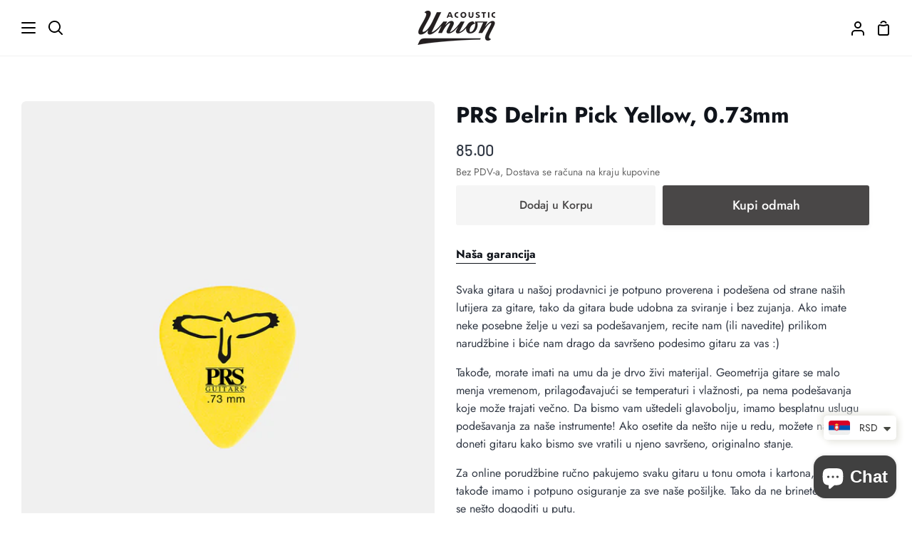

--- FILE ---
content_type: text/html; charset=utf-8
request_url: https://acoustic-union.com/sr-eu/products/prs-delrin-pick-yellow-0-73mm
body_size: 48961
content:








    
        
        
        
    

    
    
        
        
        
    

    
    
        
        
        
    

    
    
        
        
        
    



<!doctype html>
<html class="no-js supports-no-cookies" lang="sr"><head><link href="//acoustic-union.com/cdn/shop/t/35/assets/tiny.content.min.css?v=4705" rel="stylesheet" type="text/css" media="all" />
  <meta charset="utf-8">
  <meta http-equiv="X-UA-Compatible" content="IE=edge">
  <meta name="viewport" content="width=device-width,initial-scale=1,viewport-fit=cover">
  <meta name="theme-color" content="#7b8dd5">
  <!-- ======================= Тест Валюты для Гугла ========================= -->
  <meta name="currency" content="RSD">
  <meta name="geo.region" content="RS">
      <!-- ======================= Тест Валюты для Гугла ========================= --><link rel="canonical" href="https://acoustic-union.com/sr-eu/products/prs-delrin-pick-yellow-0-73mm"><!-- ======================= Story Theme V4.2.0 ========================= -->

  <link rel="preconnect" href="https://cdn.shopify.com" crossorigin>
  <link rel="preconnect" href="https://fonts.shopify.com" crossorigin>
  <link rel="preconnect" href="https://monorail-edge.shopifysvc.com" crossorigin>

  <link rel="preload" href="//acoustic-union.com/cdn/shop/t/35/assets/lazysizes.js?v=111431644619468174291763300433" as="script">
  <link rel="preload" href="//acoustic-union.com/cdn/shop/t/35/assets/vendor.js?v=537668916102085731763300437" as="script">
  <link rel="preload" href="//acoustic-union.com/cdn/shop/t/35/assets/theme.js?v=170588453666784298611763300436" as="script">
  <link rel="preload" href="//acoustic-union.com/cdn/shop/t/35/assets/theme.css?v=176846936522150504201763300435" as="style">

<link rel="preload" href="//acoustic-union.com/cdn/shop/t/35/assets/custom.css?v=121407893063226936041763300430" as="style">
<link href="//acoustic-union.com/cdn/shop/t/35/assets/custom.css?v=121407893063226936041763300430" rel="stylesheet" type="text/css" media="all" />
  
    <link rel="shortcut icon" href="//acoustic-union.com/cdn/shop/files/608_32x32.png?v=1676573934" type="image/png">

  <!-- Title and description ================================================ -->
  
  <title>
    

    PRS Delrin Pick Yellow, 0.73mm
&ndash; Acoustic Union

  </title><!-- /snippets/social-meta-tags.liquid -->

<meta property="og:site_name" content="Acoustic Union">
<meta property="og:url" content="https://acoustic-union.com/sr-eu/products/prs-delrin-pick-yellow-0-73mm">
<meta property="og:title" content="PRS Delrin Pick Yellow, 0.73mm">
<meta property="og:type" content="product">
<meta property="og:description" content="Prodavnica gitara sa radionicom za popravku gitara. Svaki instrument je kompletno setup-ovan, spreman i proveren na fabričke nedostatke. Vršimo dostavu po Beogradu istog dana, a instrumente takodje saljemo bilo gde u svetu."><meta property="og:image" content="http://acoustic-union.com/cdn/shop/files/PRSDelrinPickYellow_0.73mm.jpg?v=1682414574">
  <meta property="og:image:secure_url" content="https://acoustic-union.com/cdn/shop/files/PRSDelrinPickYellow_0.73mm.jpg?v=1682414574">
  <meta property="og:image:width" content="1000">
  <meta property="og:image:height" content="1280"><meta property="og:price:amount" content="85.00">
  <meta property="og:price:currency" content="RSD"><meta name="twitter:card" content="summary_large_image">
<meta name="twitter:title" content="PRS Delrin Pick Yellow, 0.73mm">
<meta name="twitter:description" content="Prodavnica gitara sa radionicom za popravku gitara. Svaki instrument je kompletno setup-ovan, spreman i proveren na fabričke nedostatke. Vršimo dostavu po Beogradu istog dana, a instrumente takodje saljemo bilo gde u svetu.">


  <!-- CSS ================================================================== -->

  <link href="//acoustic-union.com/cdn/shop/t/35/assets/font-settings.css?v=43766465014709934181763300473" rel="stylesheet" type="text/css" media="all" />

  

<style data-shopify>
  :root {/*================ Font Variables ================*/

  --FONT-WEIGHT-BODY: 400;

  --FONT-WEIGHT-BODY-MID: 500;
  --FONT-WEIGHT-BODY-BOLD: 700;

  --FONT-STACK-BODY: Jost, sans-serif;
  --FONT-STYLE-BODY: normal;
  --FONT-ADJUST-BODY: 1.0;


  --FONT-WEIGHT-HEADING: 700;
  --FONT-WEIGHT-HEADING-BOLD: 800;

  --FONT-STACK-HEADING: Jost, sans-serif;
  --FONT-STYLE-HEADING: normal;
  --FONT-ADJUST-HEADING: 1.2;

  --FONT-STACK-NAV: Jost, sans-serif;
  --FONT-STYLE-NAV: normal;
  --FONT-ADJUST-NAV: 1.0;

  --FONT-WEIGHT-NAV: 400;
  --FONT-WEIGHT-NAV-BOLD: 700;

  --FONT-WEIGHT-ACCENT: 500;
  --FONT-WEIGHT-ACCENT-BOLD: 600;

  --FONT-STACK-ACCENT: Barlow, sans-serif;
  --FONT-STYLE-ACCENT: normal;
  --FONT-ADJUST-ACCENT: 1.0;


  /*================ Color Variables ================*/
  --LAYOUT-WIDTH: 1500px;
  --LAYOUT-GUTTER: 30px;
  --LAYOUT-OUTER: 30px;
  --LAYOUT-CONTAINER: 1400px;


  /*================ Color Variables ================*/
  /* ===  Backgrounds ===*/
  --COLOR-BG: #ffffff;
  --COLOR-BG-ACCENT: #f2f5fa;

  /* === Text colors ===*/
  --COLOR-TEXT-DARK: #10141b;
  --COLOR-TEXT: #323945;
  --COLOR-TEXT-LIGHT: #70747d;

  /* === Shades of grey ===*/
  --COLOR-A5:  rgba(50, 57, 69, 0.05);
  --COLOR-A10: rgba(50, 57, 69, 0.1);
  --COLOR-A20: rgba(50, 57, 69, 0.2);
  --COLOR-A30: rgba(50, 57, 69, 0.3);
  --COLOR-A40: rgba(50, 57, 69, 0.4);
  --COLOR-A50: rgba(50, 57, 69, 0.5);
  --COLOR-A60: rgba(50, 57, 69, 0.6);
  --COLOR-A70: rgba(50, 57, 69, 0.7);
  --COLOR-A80: rgba(50, 57, 69, 0.8);
  --COLOR-A90: rgba(50, 57, 69, 0.9);
  --COLOR-A95: rgba(50, 57, 69, 0.95);

  /* === Product badges ===*/
  --COLOR-BADGE: #cfcfcf;
  --COLOR-BADGE-TEXT: #34483d;

  /* === Rounding ===*/
  
    --RADIUS-BTN: 3px;
    --RADIUS-FORM: 3px;
    --RADIUS-ROUNDED-ONLY: 3px;
  

  
    --RADIUS-XL: 24px;
    --RADIUS-LG: 12px;
    --RADIUS: 6px;
    --RADIUS-SM: 3px;
  

  /* === Border colors ===*/
  --COLOR-BORDER: #eeeff1;
  --COLOR-BORDER-LIGHT: #f4f4f6;/* === Accent-cool ===*/
  --COLOR-SECONDARY: #7b8dd5;
  --COLOR-SECONDARY-HOVER: #2e4fd5;
  --COLOR-SECONDARY-FADE: rgba(123, 141, 213, 0.05);
  --COLOR-SECONDARY-SHADOW: rgba(44, 63, 139, 0.1);
  --COLOR-SECONDARY-FADE-HOVER: rgba(123, 141, 213, 0.1);--COLOR-SECONDARY-OPPOSITE: #ffffff;

  /* === Accent-warm ===*/
  --COLOR-PRIMARY: #494747;
  --COLOR-PRIMARY-HOVER: #271c1c;
  --COLOR-PRIMARY-FADE: rgba(73, 71, 71, 0.05);
  --COLOR-PRIMARY-FADE-HOVER: rgba(73, 71, 71, 0.1);
  --COLOR-PRIMARY-SHADOW: rgba(0, 0, 0, 0.1);--COLOR-PRIMARY-OPPOSITE: #ffffff;




  /* ================ Inverted Color Variables ================ */

  --INVERSE-BG: #ffffff;
  --INVERSE-BG-ACCENT: #c5d6f9;

  /* === Text colors ===*/
  --INVERSE-TEXT-DARK: #404040;
  --INVERSE-TEXT: #000000;
  --INVERSE-TEXT-LIGHT: #4d4d4d;

  /* === Bright color ===*/
  --INVERSE-PRIMARY: #303030;
  --INVERSE-PRIMARY-HOVER: #0b0808;
  --INVERSE-PRIMARY-FADE: rgba(48, 48, 48, 0.05);
  --INVERSE-PRIMARY-FADE-HOVER: rgba(48, 48, 48, 0.1);
  --INVERSE-PRIMARY-SHADOW: rgba(0, 0, 0, 0.1);--INVERSE-PRIMARY-OPPOSITE: #ffffff;


  /* === Second Color ===*/
  --INVERSE-SECONDARY: #303030;
  --INVERSE-SECONDARY-HOVER: #0b0808;
  --INVERSE-SECONDARY-FADE: rgba(48, 48, 48, 0.05);
  --INVERSE-SECONDARY-FADE-HOVER: rgba(48, 48, 48, 0.1);
  --INVERSE-SECONDARY-SHADOW: rgba(0, 0, 0, 0.1);--INVERSE-SECONDARY-OPPOSITE: #ffffff;

  /* === Shades of grey ===*/
  --INVERSE-A5:  rgba(0, 0, 0, 0.05);
  --INVERSE-A10: rgba(0, 0, 0, 0.1);
  --INVERSE-A20: rgba(0, 0, 0, 0.2);
  --INVERSE-A35: rgba(0, 0, 0, 0.3);
  --INVERSE-A80: rgba(0, 0, 0, 0.8);
  --INVERSE-A90: rgba(0, 0, 0, 0.9);
  --INVERSE-A95: rgba(0, 0, 0, 0.95);

  /* === Border colors ===*/
  --INVERSE-BORDER: #239994;
  --INVERSE-BORDER-LIGHT: #21918c;

  /* ================ End Inverted Color Variables ================ */


  /* === Footer Bar ===*/
  --COLOR-FOOTER-BG: #f2f5fa;
  --COLOR-FOOTER-TEXT: #3a4b55;
  --COLOR-FOOTER-TEXT-HOVER: #16242d;
  --COLOR-FOOTER-A8:  rgba(50, 57, 69, 0.08);
  --COLOR-FOOTER-A15: rgba(50, 57, 69, 0.15);

  /* === Nav and dropdown link background ===*/
  --COLOR-NAV: #ffffff;
  --COLOR-NAV-a50:  rgba(50, 57, 69, 0.5);

  --COLOR-NAV-BORDER: #f2f2f2;
  
  --COLOR-NAV-BORDER-HAIRLINE: #f7f7f7;

  --COLOR-NAV-TEXT: #000000;
  --COLOR-NAV-TEXT-DARK: #000000;
  --COLOR-NAV-TEXT-BRIGHT: #1f1f1f;
  --COLOR-NAV-TEXT-TRANSPARENT: #ffffff;
  --COLOR-HIGHLIGHT-LINK: #3a4b55;

  --COLOR-NAV-TOOLBAR-BG: #f2f2f2;
  --COLOR-NAV-TOOLBAR-TEXT: #797979;

  /* ================ Special ================ */
  --COLOR-SUCCESS: #51c88e;
  --COLOR-SUCCESS-FADE: rgba(81, 200, 142, 0.05);
  --COLOR-ERROR: #ff8484;
  --COLOR-ERROR-FADE: rgba(255, 132, 132, 0.05);
  --COLOR-WARN: #ffc896;
  --COLOR-WARN-FADE: rgba(255, 200, 150, 0.05);

  /* ================ Photo correction ================ */
  --PHOTO-CORRECTION: 100%;

  /* ================ 3D Models ================ */
  --progress-bar-color: #323945;


  

  }
</style>


  <link href="//acoustic-union.com/cdn/shop/t/35/assets/theme.css?v=176846936522150504201763300435" rel="stylesheet" type="text/css" media="all" />




  <script>





    document.documentElement.className = document.documentElement.className.replace('no-js', 'js');
    let root = '/sr-eu';
    if (root[root.length - 1] !== '/') {
      root = `${root}/`;
    }
    window.theme = {
      routes: {
        root_url: root,
        cart: '/sr-eu/cart',
        cart_add_url: '/sr-eu/cart/add',
        product_recommendations_url: '/sr-eu/recommendations/products',
        search_url: '/sr-eu/search',
        predictive_search_url: '/sr-eu/search/suggest',
        account_addresses_url: '/sr-eu/account/addresses'
      },
      assets: {
        photoswipe: '//acoustic-union.com/cdn/shop/t/35/assets/photoswipe.js?v=162613001030112971491763300434',
        smoothscroll: '//acoustic-union.com/cdn/shop/t/35/assets/smoothscroll.js?v=37906625415260927261763300435',
        swatches: '//acoustic-union.com/cdn/shop/t/35/assets/swatches.json?v=56005079042391682951763300435',
        base: "//acoustic-union.com/cdn/shop/t/35/assets/",
      },
      strings: {
        addToCart: "Dodaj u Korpu",
        soldOut: "Rasprodato ",
        unavailable: "Nedostupno",
        preOrder: "Pre-order",
        unitPrice: "Cena po jedinici",
        unitPriceSeparator: "per",
        swatchesKey: "Color, Colour",
        estimateShipping: "Procena isporuke",
        noShippingAvailable: "Ne šaljemo na ovu destinaciju.",
        free: "Besplatno",
        from: "Od",
        sale: "Rasprodaja",
        subscription: "Pretplata",
        stockout: "Sve dostupne zalihe su u korpi",
        products: "Proizvodi",
        pages: "Pages",
        collections: "Kolekcije",
        articles: "Članci",
        successMessage: "Link copied to clipboard"
      },
      shop: {
        assets: "//acoustic-union.com/cdn/shop/t/35/assets/"
      },
      settings: {
        badge_sale_type: "dollar",
        currency_code_enable: false,
        excluded_collections_strict: ["all"," frontpage"],
        excluded_collections: ["sibling"]
      },
      info: {
        name: 'story'
      },
      version: '4.2.0',
      animations:  true,
      moneyFormat: "\u003cspan class=money\u003e{{amount}}\u003c\/span\u003e",
      currencyCode: "RSD",
    };
    // When image loads, clear the background placeholder
    document.addEventListener('lazyloaded', (e) => {
      const holderTarget = e.target.closest('[data-wipe-background]');
      if (holderTarget) {
        holderTarget.style.backgroundImage = 'none';
      }
    });
  </script><!-- Theme Javascript ============================================================== -->
  <script src="//acoustic-union.com/cdn/shop/t/35/assets/lazysizes.js?v=111431644619468174291763300433" async="async"></script>
  <script src="//acoustic-union.com/cdn/shop/t/35/assets/vendor.js?v=537668916102085731763300437" defer="defer"></script>
  <script src="//acoustic-union.com/cdn/shop/t/35/assets/theme.js?v=170588453666784298611763300436" defer="defer"></script>
 

  <script type="text/javascript">
    if (window.MSInputMethodContext && document.documentMode) {
      var scripts = document.getElementsByTagName('script')[0];
      var polyfill = document.createElement('script');
      polyfill.defer = true;
      polyfill.src = "//acoustic-union.com/cdn/shop/t/35/assets/ie11.js?v=144489047535103983231763300432";

      scripts.parentNode.insertBefore(polyfill, scripts);
    }
  </script>

  <script>
  window.accessibilityStrings = window.accessibilityStrings || {};
  window.accessibilityStrings.countrySelectorSearchCount = 'Pronađeno [count] rezultata';
</script>

  

  <!-- Shopify app scripts =========================================================== -->

  <script>window.performance && window.performance.mark && window.performance.mark('shopify.content_for_header.start');</script><meta name="google-site-verification" content="ihz_4i7FWEF9Jxxc1g88AI_DHUfqYmzan2bIiF1sSUI">
<meta name="facebook-domain-verification" content="b0xtt7wbps06d73lcbgn38wpmgruej">
<meta id="shopify-digital-wallet" name="shopify-digital-wallet" content="/66606661954/digital_wallets/dialog">
<link rel="alternate" hreflang="x-default" href="https://acoustic-union.com/products/prs-delrin-pick-yellow-0-73mm">
<link rel="alternate" hreflang="sr" href="https://acoustic-union.com/products/prs-delrin-pick-yellow-0-73mm">
<link rel="alternate" hreflang="en" href="https://acoustic-union.com/en/products/prs-delrin-pick-yellow-0-73mm">
<link rel="alternate" hreflang="en-AE" href="https://acoustic-union.com/en-ww/products/prs-delrin-pick-yellow-0-73mm">
<link rel="alternate" hreflang="sr-AE" href="https://acoustic-union.com/sr-ww/products/prs-delrin-pick-yellow-0-73mm">
<link rel="alternate" hreflang="en-AU" href="https://acoustic-union.com/en-ww/products/prs-delrin-pick-yellow-0-73mm">
<link rel="alternate" hreflang="sr-AU" href="https://acoustic-union.com/sr-ww/products/prs-delrin-pick-yellow-0-73mm">
<link rel="alternate" hreflang="en-CA" href="https://acoustic-union.com/en-ww/products/prs-delrin-pick-yellow-0-73mm">
<link rel="alternate" hreflang="sr-CA" href="https://acoustic-union.com/sr-ww/products/prs-delrin-pick-yellow-0-73mm">
<link rel="alternate" hreflang="en-HK" href="https://acoustic-union.com/en-ww/products/prs-delrin-pick-yellow-0-73mm">
<link rel="alternate" hreflang="sr-HK" href="https://acoustic-union.com/sr-ww/products/prs-delrin-pick-yellow-0-73mm">
<link rel="alternate" hreflang="en-IL" href="https://acoustic-union.com/en-ww/products/prs-delrin-pick-yellow-0-73mm">
<link rel="alternate" hreflang="sr-IL" href="https://acoustic-union.com/sr-ww/products/prs-delrin-pick-yellow-0-73mm">
<link rel="alternate" hreflang="en-JP" href="https://acoustic-union.com/en-ww/products/prs-delrin-pick-yellow-0-73mm">
<link rel="alternate" hreflang="sr-JP" href="https://acoustic-union.com/sr-ww/products/prs-delrin-pick-yellow-0-73mm">
<link rel="alternate" hreflang="en-KR" href="https://acoustic-union.com/en-ww/products/prs-delrin-pick-yellow-0-73mm">
<link rel="alternate" hreflang="sr-KR" href="https://acoustic-union.com/sr-ww/products/prs-delrin-pick-yellow-0-73mm">
<link rel="alternate" hreflang="en-MY" href="https://acoustic-union.com/en-ww/products/prs-delrin-pick-yellow-0-73mm">
<link rel="alternate" hreflang="sr-MY" href="https://acoustic-union.com/sr-ww/products/prs-delrin-pick-yellow-0-73mm">
<link rel="alternate" hreflang="en-NZ" href="https://acoustic-union.com/en-ww/products/prs-delrin-pick-yellow-0-73mm">
<link rel="alternate" hreflang="sr-NZ" href="https://acoustic-union.com/sr-ww/products/prs-delrin-pick-yellow-0-73mm">
<link rel="alternate" hreflang="en-SG" href="https://acoustic-union.com/en-ww/products/prs-delrin-pick-yellow-0-73mm">
<link rel="alternate" hreflang="sr-SG" href="https://acoustic-union.com/sr-ww/products/prs-delrin-pick-yellow-0-73mm">
<link rel="alternate" hreflang="en-US" href="https://acoustic-union.com/en-ww/products/prs-delrin-pick-yellow-0-73mm">
<link rel="alternate" hreflang="sr-US" href="https://acoustic-union.com/sr-ww/products/prs-delrin-pick-yellow-0-73mm">
<link rel="alternate" hreflang="en-DZ" href="https://acoustic-union.com/en-ww/products/prs-delrin-pick-yellow-0-73mm">
<link rel="alternate" hreflang="sr-DZ" href="https://acoustic-union.com/sr-ww/products/prs-delrin-pick-yellow-0-73mm">
<link rel="alternate" hreflang="en-AO" href="https://acoustic-union.com/en-ww/products/prs-delrin-pick-yellow-0-73mm">
<link rel="alternate" hreflang="sr-AO" href="https://acoustic-union.com/sr-ww/products/prs-delrin-pick-yellow-0-73mm">
<link rel="alternate" hreflang="en-AC" href="https://acoustic-union.com/en-ww/products/prs-delrin-pick-yellow-0-73mm">
<link rel="alternate" hreflang="sr-AC" href="https://acoustic-union.com/sr-ww/products/prs-delrin-pick-yellow-0-73mm">
<link rel="alternate" hreflang="en-BJ" href="https://acoustic-union.com/en-ww/products/prs-delrin-pick-yellow-0-73mm">
<link rel="alternate" hreflang="sr-BJ" href="https://acoustic-union.com/sr-ww/products/prs-delrin-pick-yellow-0-73mm">
<link rel="alternate" hreflang="en-BW" href="https://acoustic-union.com/en-ww/products/prs-delrin-pick-yellow-0-73mm">
<link rel="alternate" hreflang="sr-BW" href="https://acoustic-union.com/sr-ww/products/prs-delrin-pick-yellow-0-73mm">
<link rel="alternate" hreflang="en-BF" href="https://acoustic-union.com/en-ww/products/prs-delrin-pick-yellow-0-73mm">
<link rel="alternate" hreflang="sr-BF" href="https://acoustic-union.com/sr-ww/products/prs-delrin-pick-yellow-0-73mm">
<link rel="alternate" hreflang="en-BI" href="https://acoustic-union.com/en-ww/products/prs-delrin-pick-yellow-0-73mm">
<link rel="alternate" hreflang="sr-BI" href="https://acoustic-union.com/sr-ww/products/prs-delrin-pick-yellow-0-73mm">
<link rel="alternate" hreflang="en-CM" href="https://acoustic-union.com/en-ww/products/prs-delrin-pick-yellow-0-73mm">
<link rel="alternate" hreflang="sr-CM" href="https://acoustic-union.com/sr-ww/products/prs-delrin-pick-yellow-0-73mm">
<link rel="alternate" hreflang="en-CV" href="https://acoustic-union.com/en-ww/products/prs-delrin-pick-yellow-0-73mm">
<link rel="alternate" hreflang="sr-CV" href="https://acoustic-union.com/sr-ww/products/prs-delrin-pick-yellow-0-73mm">
<link rel="alternate" hreflang="en-CF" href="https://acoustic-union.com/en-ww/products/prs-delrin-pick-yellow-0-73mm">
<link rel="alternate" hreflang="sr-CF" href="https://acoustic-union.com/sr-ww/products/prs-delrin-pick-yellow-0-73mm">
<link rel="alternate" hreflang="en-TD" href="https://acoustic-union.com/en-ww/products/prs-delrin-pick-yellow-0-73mm">
<link rel="alternate" hreflang="sr-TD" href="https://acoustic-union.com/sr-ww/products/prs-delrin-pick-yellow-0-73mm">
<link rel="alternate" hreflang="en-KM" href="https://acoustic-union.com/en-ww/products/prs-delrin-pick-yellow-0-73mm">
<link rel="alternate" hreflang="sr-KM" href="https://acoustic-union.com/sr-ww/products/prs-delrin-pick-yellow-0-73mm">
<link rel="alternate" hreflang="en-CG" href="https://acoustic-union.com/en-ww/products/prs-delrin-pick-yellow-0-73mm">
<link rel="alternate" hreflang="sr-CG" href="https://acoustic-union.com/sr-ww/products/prs-delrin-pick-yellow-0-73mm">
<link rel="alternate" hreflang="en-CD" href="https://acoustic-union.com/en-ww/products/prs-delrin-pick-yellow-0-73mm">
<link rel="alternate" hreflang="sr-CD" href="https://acoustic-union.com/sr-ww/products/prs-delrin-pick-yellow-0-73mm">
<link rel="alternate" hreflang="en-CI" href="https://acoustic-union.com/en-ww/products/prs-delrin-pick-yellow-0-73mm">
<link rel="alternate" hreflang="sr-CI" href="https://acoustic-union.com/sr-ww/products/prs-delrin-pick-yellow-0-73mm">
<link rel="alternate" hreflang="en-DJ" href="https://acoustic-union.com/en-ww/products/prs-delrin-pick-yellow-0-73mm">
<link rel="alternate" hreflang="sr-DJ" href="https://acoustic-union.com/sr-ww/products/prs-delrin-pick-yellow-0-73mm">
<link rel="alternate" hreflang="en-EG" href="https://acoustic-union.com/en-ww/products/prs-delrin-pick-yellow-0-73mm">
<link rel="alternate" hreflang="sr-EG" href="https://acoustic-union.com/sr-ww/products/prs-delrin-pick-yellow-0-73mm">
<link rel="alternate" hreflang="en-GQ" href="https://acoustic-union.com/en-ww/products/prs-delrin-pick-yellow-0-73mm">
<link rel="alternate" hreflang="sr-GQ" href="https://acoustic-union.com/sr-ww/products/prs-delrin-pick-yellow-0-73mm">
<link rel="alternate" hreflang="en-ER" href="https://acoustic-union.com/en-ww/products/prs-delrin-pick-yellow-0-73mm">
<link rel="alternate" hreflang="sr-ER" href="https://acoustic-union.com/sr-ww/products/prs-delrin-pick-yellow-0-73mm">
<link rel="alternate" hreflang="en-SZ" href="https://acoustic-union.com/en-ww/products/prs-delrin-pick-yellow-0-73mm">
<link rel="alternate" hreflang="sr-SZ" href="https://acoustic-union.com/sr-ww/products/prs-delrin-pick-yellow-0-73mm">
<link rel="alternate" hreflang="en-ET" href="https://acoustic-union.com/en-ww/products/prs-delrin-pick-yellow-0-73mm">
<link rel="alternate" hreflang="sr-ET" href="https://acoustic-union.com/sr-ww/products/prs-delrin-pick-yellow-0-73mm">
<link rel="alternate" hreflang="en-GA" href="https://acoustic-union.com/en-ww/products/prs-delrin-pick-yellow-0-73mm">
<link rel="alternate" hreflang="sr-GA" href="https://acoustic-union.com/sr-ww/products/prs-delrin-pick-yellow-0-73mm">
<link rel="alternate" hreflang="en-GM" href="https://acoustic-union.com/en-ww/products/prs-delrin-pick-yellow-0-73mm">
<link rel="alternate" hreflang="sr-GM" href="https://acoustic-union.com/sr-ww/products/prs-delrin-pick-yellow-0-73mm">
<link rel="alternate" hreflang="en-GH" href="https://acoustic-union.com/en-ww/products/prs-delrin-pick-yellow-0-73mm">
<link rel="alternate" hreflang="sr-GH" href="https://acoustic-union.com/sr-ww/products/prs-delrin-pick-yellow-0-73mm">
<link rel="alternate" hreflang="en-GN" href="https://acoustic-union.com/en-ww/products/prs-delrin-pick-yellow-0-73mm">
<link rel="alternate" hreflang="sr-GN" href="https://acoustic-union.com/sr-ww/products/prs-delrin-pick-yellow-0-73mm">
<link rel="alternate" hreflang="en-GW" href="https://acoustic-union.com/en-ww/products/prs-delrin-pick-yellow-0-73mm">
<link rel="alternate" hreflang="sr-GW" href="https://acoustic-union.com/sr-ww/products/prs-delrin-pick-yellow-0-73mm">
<link rel="alternate" hreflang="en-KE" href="https://acoustic-union.com/en-ww/products/prs-delrin-pick-yellow-0-73mm">
<link rel="alternate" hreflang="sr-KE" href="https://acoustic-union.com/sr-ww/products/prs-delrin-pick-yellow-0-73mm">
<link rel="alternate" hreflang="en-LS" href="https://acoustic-union.com/en-ww/products/prs-delrin-pick-yellow-0-73mm">
<link rel="alternate" hreflang="sr-LS" href="https://acoustic-union.com/sr-ww/products/prs-delrin-pick-yellow-0-73mm">
<link rel="alternate" hreflang="en-LR" href="https://acoustic-union.com/en-ww/products/prs-delrin-pick-yellow-0-73mm">
<link rel="alternate" hreflang="sr-LR" href="https://acoustic-union.com/sr-ww/products/prs-delrin-pick-yellow-0-73mm">
<link rel="alternate" hreflang="en-LY" href="https://acoustic-union.com/en-ww/products/prs-delrin-pick-yellow-0-73mm">
<link rel="alternate" hreflang="sr-LY" href="https://acoustic-union.com/sr-ww/products/prs-delrin-pick-yellow-0-73mm">
<link rel="alternate" hreflang="en-MG" href="https://acoustic-union.com/en-ww/products/prs-delrin-pick-yellow-0-73mm">
<link rel="alternate" hreflang="sr-MG" href="https://acoustic-union.com/sr-ww/products/prs-delrin-pick-yellow-0-73mm">
<link rel="alternate" hreflang="en-MW" href="https://acoustic-union.com/en-ww/products/prs-delrin-pick-yellow-0-73mm">
<link rel="alternate" hreflang="sr-MW" href="https://acoustic-union.com/sr-ww/products/prs-delrin-pick-yellow-0-73mm">
<link rel="alternate" hreflang="en-ML" href="https://acoustic-union.com/en-ww/products/prs-delrin-pick-yellow-0-73mm">
<link rel="alternate" hreflang="sr-ML" href="https://acoustic-union.com/sr-ww/products/prs-delrin-pick-yellow-0-73mm">
<link rel="alternate" hreflang="en-MR" href="https://acoustic-union.com/en-ww/products/prs-delrin-pick-yellow-0-73mm">
<link rel="alternate" hreflang="sr-MR" href="https://acoustic-union.com/sr-ww/products/prs-delrin-pick-yellow-0-73mm">
<link rel="alternate" hreflang="en-MU" href="https://acoustic-union.com/en-ww/products/prs-delrin-pick-yellow-0-73mm">
<link rel="alternate" hreflang="sr-MU" href="https://acoustic-union.com/sr-ww/products/prs-delrin-pick-yellow-0-73mm">
<link rel="alternate" hreflang="en-MA" href="https://acoustic-union.com/en-ww/products/prs-delrin-pick-yellow-0-73mm">
<link rel="alternate" hreflang="sr-MA" href="https://acoustic-union.com/sr-ww/products/prs-delrin-pick-yellow-0-73mm">
<link rel="alternate" hreflang="en-MZ" href="https://acoustic-union.com/en-ww/products/prs-delrin-pick-yellow-0-73mm">
<link rel="alternate" hreflang="sr-MZ" href="https://acoustic-union.com/sr-ww/products/prs-delrin-pick-yellow-0-73mm">
<link rel="alternate" hreflang="en-NA" href="https://acoustic-union.com/en-ww/products/prs-delrin-pick-yellow-0-73mm">
<link rel="alternate" hreflang="sr-NA" href="https://acoustic-union.com/sr-ww/products/prs-delrin-pick-yellow-0-73mm">
<link rel="alternate" hreflang="en-NE" href="https://acoustic-union.com/en-ww/products/prs-delrin-pick-yellow-0-73mm">
<link rel="alternate" hreflang="sr-NE" href="https://acoustic-union.com/sr-ww/products/prs-delrin-pick-yellow-0-73mm">
<link rel="alternate" hreflang="en-NG" href="https://acoustic-union.com/en-ww/products/prs-delrin-pick-yellow-0-73mm">
<link rel="alternate" hreflang="sr-NG" href="https://acoustic-union.com/sr-ww/products/prs-delrin-pick-yellow-0-73mm">
<link rel="alternate" hreflang="en-RW" href="https://acoustic-union.com/en-ww/products/prs-delrin-pick-yellow-0-73mm">
<link rel="alternate" hreflang="sr-RW" href="https://acoustic-union.com/sr-ww/products/prs-delrin-pick-yellow-0-73mm">
<link rel="alternate" hreflang="en-ST" href="https://acoustic-union.com/en-ww/products/prs-delrin-pick-yellow-0-73mm">
<link rel="alternate" hreflang="sr-ST" href="https://acoustic-union.com/sr-ww/products/prs-delrin-pick-yellow-0-73mm">
<link rel="alternate" hreflang="en-SN" href="https://acoustic-union.com/en-ww/products/prs-delrin-pick-yellow-0-73mm">
<link rel="alternate" hreflang="sr-SN" href="https://acoustic-union.com/sr-ww/products/prs-delrin-pick-yellow-0-73mm">
<link rel="alternate" hreflang="en-SC" href="https://acoustic-union.com/en-ww/products/prs-delrin-pick-yellow-0-73mm">
<link rel="alternate" hreflang="sr-SC" href="https://acoustic-union.com/sr-ww/products/prs-delrin-pick-yellow-0-73mm">
<link rel="alternate" hreflang="en-SL" href="https://acoustic-union.com/en-ww/products/prs-delrin-pick-yellow-0-73mm">
<link rel="alternate" hreflang="sr-SL" href="https://acoustic-union.com/sr-ww/products/prs-delrin-pick-yellow-0-73mm">
<link rel="alternate" hreflang="en-SO" href="https://acoustic-union.com/en-ww/products/prs-delrin-pick-yellow-0-73mm">
<link rel="alternate" hreflang="sr-SO" href="https://acoustic-union.com/sr-ww/products/prs-delrin-pick-yellow-0-73mm">
<link rel="alternate" hreflang="en-ZA" href="https://acoustic-union.com/en-ww/products/prs-delrin-pick-yellow-0-73mm">
<link rel="alternate" hreflang="sr-ZA" href="https://acoustic-union.com/sr-ww/products/prs-delrin-pick-yellow-0-73mm">
<link rel="alternate" hreflang="en-SS" href="https://acoustic-union.com/en-ww/products/prs-delrin-pick-yellow-0-73mm">
<link rel="alternate" hreflang="sr-SS" href="https://acoustic-union.com/sr-ww/products/prs-delrin-pick-yellow-0-73mm">
<link rel="alternate" hreflang="en-SH" href="https://acoustic-union.com/en-ww/products/prs-delrin-pick-yellow-0-73mm">
<link rel="alternate" hreflang="sr-SH" href="https://acoustic-union.com/sr-ww/products/prs-delrin-pick-yellow-0-73mm">
<link rel="alternate" hreflang="en-SD" href="https://acoustic-union.com/en-ww/products/prs-delrin-pick-yellow-0-73mm">
<link rel="alternate" hreflang="sr-SD" href="https://acoustic-union.com/sr-ww/products/prs-delrin-pick-yellow-0-73mm">
<link rel="alternate" hreflang="en-TZ" href="https://acoustic-union.com/en-ww/products/prs-delrin-pick-yellow-0-73mm">
<link rel="alternate" hreflang="sr-TZ" href="https://acoustic-union.com/sr-ww/products/prs-delrin-pick-yellow-0-73mm">
<link rel="alternate" hreflang="en-TG" href="https://acoustic-union.com/en-ww/products/prs-delrin-pick-yellow-0-73mm">
<link rel="alternate" hreflang="sr-TG" href="https://acoustic-union.com/sr-ww/products/prs-delrin-pick-yellow-0-73mm">
<link rel="alternate" hreflang="en-TA" href="https://acoustic-union.com/en-ww/products/prs-delrin-pick-yellow-0-73mm">
<link rel="alternate" hreflang="sr-TA" href="https://acoustic-union.com/sr-ww/products/prs-delrin-pick-yellow-0-73mm">
<link rel="alternate" hreflang="en-TN" href="https://acoustic-union.com/en-ww/products/prs-delrin-pick-yellow-0-73mm">
<link rel="alternate" hreflang="sr-TN" href="https://acoustic-union.com/sr-ww/products/prs-delrin-pick-yellow-0-73mm">
<link rel="alternate" hreflang="en-UG" href="https://acoustic-union.com/en-ww/products/prs-delrin-pick-yellow-0-73mm">
<link rel="alternate" hreflang="sr-UG" href="https://acoustic-union.com/sr-ww/products/prs-delrin-pick-yellow-0-73mm">
<link rel="alternate" hreflang="en-EH" href="https://acoustic-union.com/en-ww/products/prs-delrin-pick-yellow-0-73mm">
<link rel="alternate" hreflang="sr-EH" href="https://acoustic-union.com/sr-ww/products/prs-delrin-pick-yellow-0-73mm">
<link rel="alternate" hreflang="en-ZM" href="https://acoustic-union.com/en-ww/products/prs-delrin-pick-yellow-0-73mm">
<link rel="alternate" hreflang="sr-ZM" href="https://acoustic-union.com/sr-ww/products/prs-delrin-pick-yellow-0-73mm">
<link rel="alternate" hreflang="en-ZW" href="https://acoustic-union.com/en-ww/products/prs-delrin-pick-yellow-0-73mm">
<link rel="alternate" hreflang="sr-ZW" href="https://acoustic-union.com/sr-ww/products/prs-delrin-pick-yellow-0-73mm">
<link rel="alternate" hreflang="en-AF" href="https://acoustic-union.com/en-ww/products/prs-delrin-pick-yellow-0-73mm">
<link rel="alternate" hreflang="sr-AF" href="https://acoustic-union.com/sr-ww/products/prs-delrin-pick-yellow-0-73mm">
<link rel="alternate" hreflang="en-AZ" href="https://acoustic-union.com/en-ww/products/prs-delrin-pick-yellow-0-73mm">
<link rel="alternate" hreflang="sr-AZ" href="https://acoustic-union.com/sr-ww/products/prs-delrin-pick-yellow-0-73mm">
<link rel="alternate" hreflang="en-BH" href="https://acoustic-union.com/en-ww/products/prs-delrin-pick-yellow-0-73mm">
<link rel="alternate" hreflang="sr-BH" href="https://acoustic-union.com/sr-ww/products/prs-delrin-pick-yellow-0-73mm">
<link rel="alternate" hreflang="en-BD" href="https://acoustic-union.com/en-ww/products/prs-delrin-pick-yellow-0-73mm">
<link rel="alternate" hreflang="sr-BD" href="https://acoustic-union.com/sr-ww/products/prs-delrin-pick-yellow-0-73mm">
<link rel="alternate" hreflang="en-BT" href="https://acoustic-union.com/en-ww/products/prs-delrin-pick-yellow-0-73mm">
<link rel="alternate" hreflang="sr-BT" href="https://acoustic-union.com/sr-ww/products/prs-delrin-pick-yellow-0-73mm">
<link rel="alternate" hreflang="en-IO" href="https://acoustic-union.com/en-ww/products/prs-delrin-pick-yellow-0-73mm">
<link rel="alternate" hreflang="sr-IO" href="https://acoustic-union.com/sr-ww/products/prs-delrin-pick-yellow-0-73mm">
<link rel="alternate" hreflang="en-BN" href="https://acoustic-union.com/en-ww/products/prs-delrin-pick-yellow-0-73mm">
<link rel="alternate" hreflang="sr-BN" href="https://acoustic-union.com/sr-ww/products/prs-delrin-pick-yellow-0-73mm">
<link rel="alternate" hreflang="en-KH" href="https://acoustic-union.com/en-ww/products/prs-delrin-pick-yellow-0-73mm">
<link rel="alternate" hreflang="sr-KH" href="https://acoustic-union.com/sr-ww/products/prs-delrin-pick-yellow-0-73mm">
<link rel="alternate" hreflang="en-CN" href="https://acoustic-union.com/en-ww/products/prs-delrin-pick-yellow-0-73mm">
<link rel="alternate" hreflang="sr-CN" href="https://acoustic-union.com/sr-ww/products/prs-delrin-pick-yellow-0-73mm">
<link rel="alternate" hreflang="en-CX" href="https://acoustic-union.com/en-ww/products/prs-delrin-pick-yellow-0-73mm">
<link rel="alternate" hreflang="sr-CX" href="https://acoustic-union.com/sr-ww/products/prs-delrin-pick-yellow-0-73mm">
<link rel="alternate" hreflang="en-CC" href="https://acoustic-union.com/en-ww/products/prs-delrin-pick-yellow-0-73mm">
<link rel="alternate" hreflang="sr-CC" href="https://acoustic-union.com/sr-ww/products/prs-delrin-pick-yellow-0-73mm">
<link rel="alternate" hreflang="en-IN" href="https://acoustic-union.com/en-ww/products/prs-delrin-pick-yellow-0-73mm">
<link rel="alternate" hreflang="sr-IN" href="https://acoustic-union.com/sr-ww/products/prs-delrin-pick-yellow-0-73mm">
<link rel="alternate" hreflang="en-ID" href="https://acoustic-union.com/en-ww/products/prs-delrin-pick-yellow-0-73mm">
<link rel="alternate" hreflang="sr-ID" href="https://acoustic-union.com/sr-ww/products/prs-delrin-pick-yellow-0-73mm">
<link rel="alternate" hreflang="en-IQ" href="https://acoustic-union.com/en-ww/products/prs-delrin-pick-yellow-0-73mm">
<link rel="alternate" hreflang="sr-IQ" href="https://acoustic-union.com/sr-ww/products/prs-delrin-pick-yellow-0-73mm">
<link rel="alternate" hreflang="en-JO" href="https://acoustic-union.com/en-ww/products/prs-delrin-pick-yellow-0-73mm">
<link rel="alternate" hreflang="sr-JO" href="https://acoustic-union.com/sr-ww/products/prs-delrin-pick-yellow-0-73mm">
<link rel="alternate" hreflang="en-KZ" href="https://acoustic-union.com/en-ww/products/prs-delrin-pick-yellow-0-73mm">
<link rel="alternate" hreflang="sr-KZ" href="https://acoustic-union.com/sr-ww/products/prs-delrin-pick-yellow-0-73mm">
<link rel="alternate" hreflang="en-KW" href="https://acoustic-union.com/en-ww/products/prs-delrin-pick-yellow-0-73mm">
<link rel="alternate" hreflang="sr-KW" href="https://acoustic-union.com/sr-ww/products/prs-delrin-pick-yellow-0-73mm">
<link rel="alternate" hreflang="en-KG" href="https://acoustic-union.com/en-ww/products/prs-delrin-pick-yellow-0-73mm">
<link rel="alternate" hreflang="sr-KG" href="https://acoustic-union.com/sr-ww/products/prs-delrin-pick-yellow-0-73mm">
<link rel="alternate" hreflang="en-LA" href="https://acoustic-union.com/en-ww/products/prs-delrin-pick-yellow-0-73mm">
<link rel="alternate" hreflang="sr-LA" href="https://acoustic-union.com/sr-ww/products/prs-delrin-pick-yellow-0-73mm">
<link rel="alternate" hreflang="en-LB" href="https://acoustic-union.com/en-ww/products/prs-delrin-pick-yellow-0-73mm">
<link rel="alternate" hreflang="sr-LB" href="https://acoustic-union.com/sr-ww/products/prs-delrin-pick-yellow-0-73mm">
<link rel="alternate" hreflang="en-MO" href="https://acoustic-union.com/en-ww/products/prs-delrin-pick-yellow-0-73mm">
<link rel="alternate" hreflang="sr-MO" href="https://acoustic-union.com/sr-ww/products/prs-delrin-pick-yellow-0-73mm">
<link rel="alternate" hreflang="en-MV" href="https://acoustic-union.com/en-ww/products/prs-delrin-pick-yellow-0-73mm">
<link rel="alternate" hreflang="sr-MV" href="https://acoustic-union.com/sr-ww/products/prs-delrin-pick-yellow-0-73mm">
<link rel="alternate" hreflang="en-MN" href="https://acoustic-union.com/en-ww/products/prs-delrin-pick-yellow-0-73mm">
<link rel="alternate" hreflang="sr-MN" href="https://acoustic-union.com/sr-ww/products/prs-delrin-pick-yellow-0-73mm">
<link rel="alternate" hreflang="en-MM" href="https://acoustic-union.com/en-ww/products/prs-delrin-pick-yellow-0-73mm">
<link rel="alternate" hreflang="sr-MM" href="https://acoustic-union.com/sr-ww/products/prs-delrin-pick-yellow-0-73mm">
<link rel="alternate" hreflang="en-NP" href="https://acoustic-union.com/en-ww/products/prs-delrin-pick-yellow-0-73mm">
<link rel="alternate" hreflang="sr-NP" href="https://acoustic-union.com/sr-ww/products/prs-delrin-pick-yellow-0-73mm">
<link rel="alternate" hreflang="en-OM" href="https://acoustic-union.com/en-ww/products/prs-delrin-pick-yellow-0-73mm">
<link rel="alternate" hreflang="sr-OM" href="https://acoustic-union.com/sr-ww/products/prs-delrin-pick-yellow-0-73mm">
<link rel="alternate" hreflang="en-PK" href="https://acoustic-union.com/en-ww/products/prs-delrin-pick-yellow-0-73mm">
<link rel="alternate" hreflang="sr-PK" href="https://acoustic-union.com/sr-ww/products/prs-delrin-pick-yellow-0-73mm">
<link rel="alternate" hreflang="en-PS" href="https://acoustic-union.com/en-ww/products/prs-delrin-pick-yellow-0-73mm">
<link rel="alternate" hreflang="sr-PS" href="https://acoustic-union.com/sr-ww/products/prs-delrin-pick-yellow-0-73mm">
<link rel="alternate" hreflang="en-PH" href="https://acoustic-union.com/en-ww/products/prs-delrin-pick-yellow-0-73mm">
<link rel="alternate" hreflang="sr-PH" href="https://acoustic-union.com/sr-ww/products/prs-delrin-pick-yellow-0-73mm">
<link rel="alternate" hreflang="en-QA" href="https://acoustic-union.com/en-ww/products/prs-delrin-pick-yellow-0-73mm">
<link rel="alternate" hreflang="sr-QA" href="https://acoustic-union.com/sr-ww/products/prs-delrin-pick-yellow-0-73mm">
<link rel="alternate" hreflang="en-SA" href="https://acoustic-union.com/en-ww/products/prs-delrin-pick-yellow-0-73mm">
<link rel="alternate" hreflang="sr-SA" href="https://acoustic-union.com/sr-ww/products/prs-delrin-pick-yellow-0-73mm">
<link rel="alternate" hreflang="en-LK" href="https://acoustic-union.com/en-ww/products/prs-delrin-pick-yellow-0-73mm">
<link rel="alternate" hreflang="sr-LK" href="https://acoustic-union.com/sr-ww/products/prs-delrin-pick-yellow-0-73mm">
<link rel="alternate" hreflang="en-TW" href="https://acoustic-union.com/en-ww/products/prs-delrin-pick-yellow-0-73mm">
<link rel="alternate" hreflang="sr-TW" href="https://acoustic-union.com/sr-ww/products/prs-delrin-pick-yellow-0-73mm">
<link rel="alternate" hreflang="en-TJ" href="https://acoustic-union.com/en-ww/products/prs-delrin-pick-yellow-0-73mm">
<link rel="alternate" hreflang="sr-TJ" href="https://acoustic-union.com/sr-ww/products/prs-delrin-pick-yellow-0-73mm">
<link rel="alternate" hreflang="en-TH" href="https://acoustic-union.com/en-ww/products/prs-delrin-pick-yellow-0-73mm">
<link rel="alternate" hreflang="sr-TH" href="https://acoustic-union.com/sr-ww/products/prs-delrin-pick-yellow-0-73mm">
<link rel="alternate" hreflang="en-TM" href="https://acoustic-union.com/en-ww/products/prs-delrin-pick-yellow-0-73mm">
<link rel="alternate" hreflang="sr-TM" href="https://acoustic-union.com/sr-ww/products/prs-delrin-pick-yellow-0-73mm">
<link rel="alternate" hreflang="en-UZ" href="https://acoustic-union.com/en-ww/products/prs-delrin-pick-yellow-0-73mm">
<link rel="alternate" hreflang="sr-UZ" href="https://acoustic-union.com/sr-ww/products/prs-delrin-pick-yellow-0-73mm">
<link rel="alternate" hreflang="en-VN" href="https://acoustic-union.com/en-ww/products/prs-delrin-pick-yellow-0-73mm">
<link rel="alternate" hreflang="sr-VN" href="https://acoustic-union.com/sr-ww/products/prs-delrin-pick-yellow-0-73mm">
<link rel="alternate" hreflang="en-YE" href="https://acoustic-union.com/en-ww/products/prs-delrin-pick-yellow-0-73mm">
<link rel="alternate" hreflang="sr-YE" href="https://acoustic-union.com/sr-ww/products/prs-delrin-pick-yellow-0-73mm">
<link rel="alternate" hreflang="en-AI" href="https://acoustic-union.com/en-ww/products/prs-delrin-pick-yellow-0-73mm">
<link rel="alternate" hreflang="sr-AI" href="https://acoustic-union.com/sr-ww/products/prs-delrin-pick-yellow-0-73mm">
<link rel="alternate" hreflang="en-AG" href="https://acoustic-union.com/en-ww/products/prs-delrin-pick-yellow-0-73mm">
<link rel="alternate" hreflang="sr-AG" href="https://acoustic-union.com/sr-ww/products/prs-delrin-pick-yellow-0-73mm">
<link rel="alternate" hreflang="en-AW" href="https://acoustic-union.com/en-ww/products/prs-delrin-pick-yellow-0-73mm">
<link rel="alternate" hreflang="sr-AW" href="https://acoustic-union.com/sr-ww/products/prs-delrin-pick-yellow-0-73mm">
<link rel="alternate" hreflang="en-BS" href="https://acoustic-union.com/en-ww/products/prs-delrin-pick-yellow-0-73mm">
<link rel="alternate" hreflang="sr-BS" href="https://acoustic-union.com/sr-ww/products/prs-delrin-pick-yellow-0-73mm">
<link rel="alternate" hreflang="en-BB" href="https://acoustic-union.com/en-ww/products/prs-delrin-pick-yellow-0-73mm">
<link rel="alternate" hreflang="sr-BB" href="https://acoustic-union.com/sr-ww/products/prs-delrin-pick-yellow-0-73mm">
<link rel="alternate" hreflang="en-BZ" href="https://acoustic-union.com/en-ww/products/prs-delrin-pick-yellow-0-73mm">
<link rel="alternate" hreflang="sr-BZ" href="https://acoustic-union.com/sr-ww/products/prs-delrin-pick-yellow-0-73mm">
<link rel="alternate" hreflang="en-BM" href="https://acoustic-union.com/en-ww/products/prs-delrin-pick-yellow-0-73mm">
<link rel="alternate" hreflang="sr-BM" href="https://acoustic-union.com/sr-ww/products/prs-delrin-pick-yellow-0-73mm">
<link rel="alternate" hreflang="en-VG" href="https://acoustic-union.com/en-ww/products/prs-delrin-pick-yellow-0-73mm">
<link rel="alternate" hreflang="sr-VG" href="https://acoustic-union.com/sr-ww/products/prs-delrin-pick-yellow-0-73mm">
<link rel="alternate" hreflang="en-KY" href="https://acoustic-union.com/en-ww/products/prs-delrin-pick-yellow-0-73mm">
<link rel="alternate" hreflang="sr-KY" href="https://acoustic-union.com/sr-ww/products/prs-delrin-pick-yellow-0-73mm">
<link rel="alternate" hreflang="en-CR" href="https://acoustic-union.com/en-ww/products/prs-delrin-pick-yellow-0-73mm">
<link rel="alternate" hreflang="sr-CR" href="https://acoustic-union.com/sr-ww/products/prs-delrin-pick-yellow-0-73mm">
<link rel="alternate" hreflang="en-CW" href="https://acoustic-union.com/en-ww/products/prs-delrin-pick-yellow-0-73mm">
<link rel="alternate" hreflang="sr-CW" href="https://acoustic-union.com/sr-ww/products/prs-delrin-pick-yellow-0-73mm">
<link rel="alternate" hreflang="en-DM" href="https://acoustic-union.com/en-ww/products/prs-delrin-pick-yellow-0-73mm">
<link rel="alternate" hreflang="sr-DM" href="https://acoustic-union.com/sr-ww/products/prs-delrin-pick-yellow-0-73mm">
<link rel="alternate" hreflang="en-DO" href="https://acoustic-union.com/en-ww/products/prs-delrin-pick-yellow-0-73mm">
<link rel="alternate" hreflang="sr-DO" href="https://acoustic-union.com/sr-ww/products/prs-delrin-pick-yellow-0-73mm">
<link rel="alternate" hreflang="en-SV" href="https://acoustic-union.com/en-ww/products/prs-delrin-pick-yellow-0-73mm">
<link rel="alternate" hreflang="sr-SV" href="https://acoustic-union.com/sr-ww/products/prs-delrin-pick-yellow-0-73mm">
<link rel="alternate" hreflang="en-GD" href="https://acoustic-union.com/en-ww/products/prs-delrin-pick-yellow-0-73mm">
<link rel="alternate" hreflang="sr-GD" href="https://acoustic-union.com/sr-ww/products/prs-delrin-pick-yellow-0-73mm">
<link rel="alternate" hreflang="en-GT" href="https://acoustic-union.com/en-ww/products/prs-delrin-pick-yellow-0-73mm">
<link rel="alternate" hreflang="sr-GT" href="https://acoustic-union.com/sr-ww/products/prs-delrin-pick-yellow-0-73mm">
<link rel="alternate" hreflang="en-HT" href="https://acoustic-union.com/en-ww/products/prs-delrin-pick-yellow-0-73mm">
<link rel="alternate" hreflang="sr-HT" href="https://acoustic-union.com/sr-ww/products/prs-delrin-pick-yellow-0-73mm">
<link rel="alternate" hreflang="en-HN" href="https://acoustic-union.com/en-ww/products/prs-delrin-pick-yellow-0-73mm">
<link rel="alternate" hreflang="sr-HN" href="https://acoustic-union.com/sr-ww/products/prs-delrin-pick-yellow-0-73mm">
<link rel="alternate" hreflang="en-JM" href="https://acoustic-union.com/en-ww/products/prs-delrin-pick-yellow-0-73mm">
<link rel="alternate" hreflang="sr-JM" href="https://acoustic-union.com/sr-ww/products/prs-delrin-pick-yellow-0-73mm">
<link rel="alternate" hreflang="en-MQ" href="https://acoustic-union.com/en-ww/products/prs-delrin-pick-yellow-0-73mm">
<link rel="alternate" hreflang="sr-MQ" href="https://acoustic-union.com/sr-ww/products/prs-delrin-pick-yellow-0-73mm">
<link rel="alternate" hreflang="en-MS" href="https://acoustic-union.com/en-ww/products/prs-delrin-pick-yellow-0-73mm">
<link rel="alternate" hreflang="sr-MS" href="https://acoustic-union.com/sr-ww/products/prs-delrin-pick-yellow-0-73mm">
<link rel="alternate" hreflang="en-NI" href="https://acoustic-union.com/en-ww/products/prs-delrin-pick-yellow-0-73mm">
<link rel="alternate" hreflang="sr-NI" href="https://acoustic-union.com/sr-ww/products/prs-delrin-pick-yellow-0-73mm">
<link rel="alternate" hreflang="en-PA" href="https://acoustic-union.com/en-ww/products/prs-delrin-pick-yellow-0-73mm">
<link rel="alternate" hreflang="sr-PA" href="https://acoustic-union.com/sr-ww/products/prs-delrin-pick-yellow-0-73mm">
<link rel="alternate" hreflang="en-SX" href="https://acoustic-union.com/en-ww/products/prs-delrin-pick-yellow-0-73mm">
<link rel="alternate" hreflang="sr-SX" href="https://acoustic-union.com/sr-ww/products/prs-delrin-pick-yellow-0-73mm">
<link rel="alternate" hreflang="en-BL" href="https://acoustic-union.com/en-ww/products/prs-delrin-pick-yellow-0-73mm">
<link rel="alternate" hreflang="sr-BL" href="https://acoustic-union.com/sr-ww/products/prs-delrin-pick-yellow-0-73mm">
<link rel="alternate" hreflang="en-KN" href="https://acoustic-union.com/en-ww/products/prs-delrin-pick-yellow-0-73mm">
<link rel="alternate" hreflang="sr-KN" href="https://acoustic-union.com/sr-ww/products/prs-delrin-pick-yellow-0-73mm">
<link rel="alternate" hreflang="en-LC" href="https://acoustic-union.com/en-ww/products/prs-delrin-pick-yellow-0-73mm">
<link rel="alternate" hreflang="sr-LC" href="https://acoustic-union.com/sr-ww/products/prs-delrin-pick-yellow-0-73mm">
<link rel="alternate" hreflang="en-MF" href="https://acoustic-union.com/en-ww/products/prs-delrin-pick-yellow-0-73mm">
<link rel="alternate" hreflang="sr-MF" href="https://acoustic-union.com/sr-ww/products/prs-delrin-pick-yellow-0-73mm">
<link rel="alternate" hreflang="en-PM" href="https://acoustic-union.com/en-ww/products/prs-delrin-pick-yellow-0-73mm">
<link rel="alternate" hreflang="sr-PM" href="https://acoustic-union.com/sr-ww/products/prs-delrin-pick-yellow-0-73mm">
<link rel="alternate" hreflang="en-VC" href="https://acoustic-union.com/en-ww/products/prs-delrin-pick-yellow-0-73mm">
<link rel="alternate" hreflang="sr-VC" href="https://acoustic-union.com/sr-ww/products/prs-delrin-pick-yellow-0-73mm">
<link rel="alternate" hreflang="en-TT" href="https://acoustic-union.com/en-ww/products/prs-delrin-pick-yellow-0-73mm">
<link rel="alternate" hreflang="sr-TT" href="https://acoustic-union.com/sr-ww/products/prs-delrin-pick-yellow-0-73mm">
<link rel="alternate" hreflang="en-TC" href="https://acoustic-union.com/en-ww/products/prs-delrin-pick-yellow-0-73mm">
<link rel="alternate" hreflang="sr-TC" href="https://acoustic-union.com/sr-ww/products/prs-delrin-pick-yellow-0-73mm">
<link rel="alternate" hreflang="en-UM" href="https://acoustic-union.com/en-ww/products/prs-delrin-pick-yellow-0-73mm">
<link rel="alternate" hreflang="sr-UM" href="https://acoustic-union.com/sr-ww/products/prs-delrin-pick-yellow-0-73mm">
<link rel="alternate" hreflang="en-MX" href="https://acoustic-union.com/en-ww/products/prs-delrin-pick-yellow-0-73mm">
<link rel="alternate" hreflang="sr-MX" href="https://acoustic-union.com/sr-ww/products/prs-delrin-pick-yellow-0-73mm">
<link rel="alternate" hreflang="en-CK" href="https://acoustic-union.com/en-ww/products/prs-delrin-pick-yellow-0-73mm">
<link rel="alternate" hreflang="sr-CK" href="https://acoustic-union.com/sr-ww/products/prs-delrin-pick-yellow-0-73mm">
<link rel="alternate" hreflang="en-FJ" href="https://acoustic-union.com/en-ww/products/prs-delrin-pick-yellow-0-73mm">
<link rel="alternate" hreflang="sr-FJ" href="https://acoustic-union.com/sr-ww/products/prs-delrin-pick-yellow-0-73mm">
<link rel="alternate" hreflang="en-PF" href="https://acoustic-union.com/en-ww/products/prs-delrin-pick-yellow-0-73mm">
<link rel="alternate" hreflang="sr-PF" href="https://acoustic-union.com/sr-ww/products/prs-delrin-pick-yellow-0-73mm">
<link rel="alternate" hreflang="en-KI" href="https://acoustic-union.com/en-ww/products/prs-delrin-pick-yellow-0-73mm">
<link rel="alternate" hreflang="sr-KI" href="https://acoustic-union.com/sr-ww/products/prs-delrin-pick-yellow-0-73mm">
<link rel="alternate" hreflang="en-NR" href="https://acoustic-union.com/en-ww/products/prs-delrin-pick-yellow-0-73mm">
<link rel="alternate" hreflang="sr-NR" href="https://acoustic-union.com/sr-ww/products/prs-delrin-pick-yellow-0-73mm">
<link rel="alternate" hreflang="en-NC" href="https://acoustic-union.com/en-ww/products/prs-delrin-pick-yellow-0-73mm">
<link rel="alternate" hreflang="sr-NC" href="https://acoustic-union.com/sr-ww/products/prs-delrin-pick-yellow-0-73mm">
<link rel="alternate" hreflang="en-NU" href="https://acoustic-union.com/en-ww/products/prs-delrin-pick-yellow-0-73mm">
<link rel="alternate" hreflang="sr-NU" href="https://acoustic-union.com/sr-ww/products/prs-delrin-pick-yellow-0-73mm">
<link rel="alternate" hreflang="en-NF" href="https://acoustic-union.com/en-ww/products/prs-delrin-pick-yellow-0-73mm">
<link rel="alternate" hreflang="sr-NF" href="https://acoustic-union.com/sr-ww/products/prs-delrin-pick-yellow-0-73mm">
<link rel="alternate" hreflang="en-PG" href="https://acoustic-union.com/en-ww/products/prs-delrin-pick-yellow-0-73mm">
<link rel="alternate" hreflang="sr-PG" href="https://acoustic-union.com/sr-ww/products/prs-delrin-pick-yellow-0-73mm">
<link rel="alternate" hreflang="en-PN" href="https://acoustic-union.com/en-ww/products/prs-delrin-pick-yellow-0-73mm">
<link rel="alternate" hreflang="sr-PN" href="https://acoustic-union.com/sr-ww/products/prs-delrin-pick-yellow-0-73mm">
<link rel="alternate" hreflang="en-WS" href="https://acoustic-union.com/en-ww/products/prs-delrin-pick-yellow-0-73mm">
<link rel="alternate" hreflang="sr-WS" href="https://acoustic-union.com/sr-ww/products/prs-delrin-pick-yellow-0-73mm">
<link rel="alternate" hreflang="en-SB" href="https://acoustic-union.com/en-ww/products/prs-delrin-pick-yellow-0-73mm">
<link rel="alternate" hreflang="sr-SB" href="https://acoustic-union.com/sr-ww/products/prs-delrin-pick-yellow-0-73mm">
<link rel="alternate" hreflang="en-TL" href="https://acoustic-union.com/en-ww/products/prs-delrin-pick-yellow-0-73mm">
<link rel="alternate" hreflang="sr-TL" href="https://acoustic-union.com/sr-ww/products/prs-delrin-pick-yellow-0-73mm">
<link rel="alternate" hreflang="en-TK" href="https://acoustic-union.com/en-ww/products/prs-delrin-pick-yellow-0-73mm">
<link rel="alternate" hreflang="sr-TK" href="https://acoustic-union.com/sr-ww/products/prs-delrin-pick-yellow-0-73mm">
<link rel="alternate" hreflang="en-TO" href="https://acoustic-union.com/en-ww/products/prs-delrin-pick-yellow-0-73mm">
<link rel="alternate" hreflang="sr-TO" href="https://acoustic-union.com/sr-ww/products/prs-delrin-pick-yellow-0-73mm">
<link rel="alternate" hreflang="en-TV" href="https://acoustic-union.com/en-ww/products/prs-delrin-pick-yellow-0-73mm">
<link rel="alternate" hreflang="sr-TV" href="https://acoustic-union.com/sr-ww/products/prs-delrin-pick-yellow-0-73mm">
<link rel="alternate" hreflang="en-VU" href="https://acoustic-union.com/en-ww/products/prs-delrin-pick-yellow-0-73mm">
<link rel="alternate" hreflang="sr-VU" href="https://acoustic-union.com/sr-ww/products/prs-delrin-pick-yellow-0-73mm">
<link rel="alternate" hreflang="en-WF" href="https://acoustic-union.com/en-ww/products/prs-delrin-pick-yellow-0-73mm">
<link rel="alternate" hreflang="sr-WF" href="https://acoustic-union.com/sr-ww/products/prs-delrin-pick-yellow-0-73mm">
<link rel="alternate" hreflang="en-AR" href="https://acoustic-union.com/en-ww/products/prs-delrin-pick-yellow-0-73mm">
<link rel="alternate" hreflang="sr-AR" href="https://acoustic-union.com/sr-ww/products/prs-delrin-pick-yellow-0-73mm">
<link rel="alternate" hreflang="en-BO" href="https://acoustic-union.com/en-ww/products/prs-delrin-pick-yellow-0-73mm">
<link rel="alternate" hreflang="sr-BO" href="https://acoustic-union.com/sr-ww/products/prs-delrin-pick-yellow-0-73mm">
<link rel="alternate" hreflang="en-BR" href="https://acoustic-union.com/en-ww/products/prs-delrin-pick-yellow-0-73mm">
<link rel="alternate" hreflang="sr-BR" href="https://acoustic-union.com/sr-ww/products/prs-delrin-pick-yellow-0-73mm">
<link rel="alternate" hreflang="en-BQ" href="https://acoustic-union.com/en-ww/products/prs-delrin-pick-yellow-0-73mm">
<link rel="alternate" hreflang="sr-BQ" href="https://acoustic-union.com/sr-ww/products/prs-delrin-pick-yellow-0-73mm">
<link rel="alternate" hreflang="en-CL" href="https://acoustic-union.com/en-ww/products/prs-delrin-pick-yellow-0-73mm">
<link rel="alternate" hreflang="sr-CL" href="https://acoustic-union.com/sr-ww/products/prs-delrin-pick-yellow-0-73mm">
<link rel="alternate" hreflang="en-CO" href="https://acoustic-union.com/en-ww/products/prs-delrin-pick-yellow-0-73mm">
<link rel="alternate" hreflang="sr-CO" href="https://acoustic-union.com/sr-ww/products/prs-delrin-pick-yellow-0-73mm">
<link rel="alternate" hreflang="en-EC" href="https://acoustic-union.com/en-ww/products/prs-delrin-pick-yellow-0-73mm">
<link rel="alternate" hreflang="sr-EC" href="https://acoustic-union.com/sr-ww/products/prs-delrin-pick-yellow-0-73mm">
<link rel="alternate" hreflang="en-FK" href="https://acoustic-union.com/en-ww/products/prs-delrin-pick-yellow-0-73mm">
<link rel="alternate" hreflang="sr-FK" href="https://acoustic-union.com/sr-ww/products/prs-delrin-pick-yellow-0-73mm">
<link rel="alternate" hreflang="en-GF" href="https://acoustic-union.com/en-ww/products/prs-delrin-pick-yellow-0-73mm">
<link rel="alternate" hreflang="sr-GF" href="https://acoustic-union.com/sr-ww/products/prs-delrin-pick-yellow-0-73mm">
<link rel="alternate" hreflang="en-GY" href="https://acoustic-union.com/en-ww/products/prs-delrin-pick-yellow-0-73mm">
<link rel="alternate" hreflang="sr-GY" href="https://acoustic-union.com/sr-ww/products/prs-delrin-pick-yellow-0-73mm">
<link rel="alternate" hreflang="en-PY" href="https://acoustic-union.com/en-ww/products/prs-delrin-pick-yellow-0-73mm">
<link rel="alternate" hreflang="sr-PY" href="https://acoustic-union.com/sr-ww/products/prs-delrin-pick-yellow-0-73mm">
<link rel="alternate" hreflang="en-PE" href="https://acoustic-union.com/en-ww/products/prs-delrin-pick-yellow-0-73mm">
<link rel="alternate" hreflang="sr-PE" href="https://acoustic-union.com/sr-ww/products/prs-delrin-pick-yellow-0-73mm">
<link rel="alternate" hreflang="en-SR" href="https://acoustic-union.com/en-ww/products/prs-delrin-pick-yellow-0-73mm">
<link rel="alternate" hreflang="sr-SR" href="https://acoustic-union.com/sr-ww/products/prs-delrin-pick-yellow-0-73mm">
<link rel="alternate" hreflang="en-UY" href="https://acoustic-union.com/en-ww/products/prs-delrin-pick-yellow-0-73mm">
<link rel="alternate" hreflang="sr-UY" href="https://acoustic-union.com/sr-ww/products/prs-delrin-pick-yellow-0-73mm">
<link rel="alternate" hreflang="en-VE" href="https://acoustic-union.com/en-ww/products/prs-delrin-pick-yellow-0-73mm">
<link rel="alternate" hreflang="sr-VE" href="https://acoustic-union.com/sr-ww/products/prs-delrin-pick-yellow-0-73mm">
<link rel="alternate" hreflang="en-TF" href="https://acoustic-union.com/en-ww/products/prs-delrin-pick-yellow-0-73mm">
<link rel="alternate" hreflang="sr-TF" href="https://acoustic-union.com/sr-ww/products/prs-delrin-pick-yellow-0-73mm">
<link rel="alternate" hreflang="en-GS" href="https://acoustic-union.com/en-ww/products/prs-delrin-pick-yellow-0-73mm">
<link rel="alternate" hreflang="sr-GS" href="https://acoustic-union.com/sr-ww/products/prs-delrin-pick-yellow-0-73mm">
<link rel="alternate" hreflang="en-RU" href="https://acoustic-union.com/en-ru/products/prs-delrin-pick-yellow-0-73mm">
<link rel="alternate" hreflang="sr-RU" href="https://acoustic-union.com/sr-ru/products/prs-delrin-pick-yellow-0-73mm">
<link rel="alternate" hreflang="en-AX" href="https://acoustic-union.com/en-eu/products/prs-delrin-pick-yellow-0-73mm">
<link rel="alternate" hreflang="sr-AX" href="https://acoustic-union.com/sr-eu/products/prs-delrin-pick-yellow-0-73mm">
<link rel="alternate" hreflang="en-AL" href="https://acoustic-union.com/en-eu/products/prs-delrin-pick-yellow-0-73mm">
<link rel="alternate" hreflang="sr-AL" href="https://acoustic-union.com/sr-eu/products/prs-delrin-pick-yellow-0-73mm">
<link rel="alternate" hreflang="en-AD" href="https://acoustic-union.com/en-eu/products/prs-delrin-pick-yellow-0-73mm">
<link rel="alternate" hreflang="sr-AD" href="https://acoustic-union.com/sr-eu/products/prs-delrin-pick-yellow-0-73mm">
<link rel="alternate" hreflang="en-AM" href="https://acoustic-union.com/en-eu/products/prs-delrin-pick-yellow-0-73mm">
<link rel="alternate" hreflang="sr-AM" href="https://acoustic-union.com/sr-eu/products/prs-delrin-pick-yellow-0-73mm">
<link rel="alternate" hreflang="en-AT" href="https://acoustic-union.com/en-eu/products/prs-delrin-pick-yellow-0-73mm">
<link rel="alternate" hreflang="sr-AT" href="https://acoustic-union.com/sr-eu/products/prs-delrin-pick-yellow-0-73mm">
<link rel="alternate" hreflang="en-BY" href="https://acoustic-union.com/en-eu/products/prs-delrin-pick-yellow-0-73mm">
<link rel="alternate" hreflang="sr-BY" href="https://acoustic-union.com/sr-eu/products/prs-delrin-pick-yellow-0-73mm">
<link rel="alternate" hreflang="en-BE" href="https://acoustic-union.com/en-eu/products/prs-delrin-pick-yellow-0-73mm">
<link rel="alternate" hreflang="sr-BE" href="https://acoustic-union.com/sr-eu/products/prs-delrin-pick-yellow-0-73mm">
<link rel="alternate" hreflang="en-BG" href="https://acoustic-union.com/en-eu/products/prs-delrin-pick-yellow-0-73mm">
<link rel="alternate" hreflang="sr-BG" href="https://acoustic-union.com/sr-eu/products/prs-delrin-pick-yellow-0-73mm">
<link rel="alternate" hreflang="en-CY" href="https://acoustic-union.com/en-eu/products/prs-delrin-pick-yellow-0-73mm">
<link rel="alternate" hreflang="sr-CY" href="https://acoustic-union.com/sr-eu/products/prs-delrin-pick-yellow-0-73mm">
<link rel="alternate" hreflang="en-CZ" href="https://acoustic-union.com/en-eu/products/prs-delrin-pick-yellow-0-73mm">
<link rel="alternate" hreflang="sr-CZ" href="https://acoustic-union.com/sr-eu/products/prs-delrin-pick-yellow-0-73mm">
<link rel="alternate" hreflang="en-DK" href="https://acoustic-union.com/en-eu/products/prs-delrin-pick-yellow-0-73mm">
<link rel="alternate" hreflang="sr-DK" href="https://acoustic-union.com/sr-eu/products/prs-delrin-pick-yellow-0-73mm">
<link rel="alternate" hreflang="en-EE" href="https://acoustic-union.com/en-eu/products/prs-delrin-pick-yellow-0-73mm">
<link rel="alternate" hreflang="sr-EE" href="https://acoustic-union.com/sr-eu/products/prs-delrin-pick-yellow-0-73mm">
<link rel="alternate" hreflang="en-FO" href="https://acoustic-union.com/en-eu/products/prs-delrin-pick-yellow-0-73mm">
<link rel="alternate" hreflang="sr-FO" href="https://acoustic-union.com/sr-eu/products/prs-delrin-pick-yellow-0-73mm">
<link rel="alternate" hreflang="en-FI" href="https://acoustic-union.com/en-eu/products/prs-delrin-pick-yellow-0-73mm">
<link rel="alternate" hreflang="sr-FI" href="https://acoustic-union.com/sr-eu/products/prs-delrin-pick-yellow-0-73mm">
<link rel="alternate" hreflang="en-FR" href="https://acoustic-union.com/en-eu/products/prs-delrin-pick-yellow-0-73mm">
<link rel="alternate" hreflang="sr-FR" href="https://acoustic-union.com/sr-eu/products/prs-delrin-pick-yellow-0-73mm">
<link rel="alternate" hreflang="en-GE" href="https://acoustic-union.com/en-eu/products/prs-delrin-pick-yellow-0-73mm">
<link rel="alternate" hreflang="sr-GE" href="https://acoustic-union.com/sr-eu/products/prs-delrin-pick-yellow-0-73mm">
<link rel="alternate" hreflang="en-DE" href="https://acoustic-union.com/en-eu/products/prs-delrin-pick-yellow-0-73mm">
<link rel="alternate" hreflang="sr-DE" href="https://acoustic-union.com/sr-eu/products/prs-delrin-pick-yellow-0-73mm">
<link rel="alternate" hreflang="en-GI" href="https://acoustic-union.com/en-eu/products/prs-delrin-pick-yellow-0-73mm">
<link rel="alternate" hreflang="sr-GI" href="https://acoustic-union.com/sr-eu/products/prs-delrin-pick-yellow-0-73mm">
<link rel="alternate" hreflang="en-GR" href="https://acoustic-union.com/en-eu/products/prs-delrin-pick-yellow-0-73mm">
<link rel="alternate" hreflang="sr-GR" href="https://acoustic-union.com/sr-eu/products/prs-delrin-pick-yellow-0-73mm">
<link rel="alternate" hreflang="en-GL" href="https://acoustic-union.com/en-eu/products/prs-delrin-pick-yellow-0-73mm">
<link rel="alternate" hreflang="sr-GL" href="https://acoustic-union.com/sr-eu/products/prs-delrin-pick-yellow-0-73mm">
<link rel="alternate" hreflang="en-GP" href="https://acoustic-union.com/en-eu/products/prs-delrin-pick-yellow-0-73mm">
<link rel="alternate" hreflang="sr-GP" href="https://acoustic-union.com/sr-eu/products/prs-delrin-pick-yellow-0-73mm">
<link rel="alternate" hreflang="en-GG" href="https://acoustic-union.com/en-eu/products/prs-delrin-pick-yellow-0-73mm">
<link rel="alternate" hreflang="sr-GG" href="https://acoustic-union.com/sr-eu/products/prs-delrin-pick-yellow-0-73mm">
<link rel="alternate" hreflang="en-HU" href="https://acoustic-union.com/en-eu/products/prs-delrin-pick-yellow-0-73mm">
<link rel="alternate" hreflang="sr-HU" href="https://acoustic-union.com/sr-eu/products/prs-delrin-pick-yellow-0-73mm">
<link rel="alternate" hreflang="en-IS" href="https://acoustic-union.com/en-eu/products/prs-delrin-pick-yellow-0-73mm">
<link rel="alternate" hreflang="sr-IS" href="https://acoustic-union.com/sr-eu/products/prs-delrin-pick-yellow-0-73mm">
<link rel="alternate" hreflang="en-IE" href="https://acoustic-union.com/en-eu/products/prs-delrin-pick-yellow-0-73mm">
<link rel="alternate" hreflang="sr-IE" href="https://acoustic-union.com/sr-eu/products/prs-delrin-pick-yellow-0-73mm">
<link rel="alternate" hreflang="en-IM" href="https://acoustic-union.com/en-eu/products/prs-delrin-pick-yellow-0-73mm">
<link rel="alternate" hreflang="sr-IM" href="https://acoustic-union.com/sr-eu/products/prs-delrin-pick-yellow-0-73mm">
<link rel="alternate" hreflang="en-IT" href="https://acoustic-union.com/en-eu/products/prs-delrin-pick-yellow-0-73mm">
<link rel="alternate" hreflang="sr-IT" href="https://acoustic-union.com/sr-eu/products/prs-delrin-pick-yellow-0-73mm">
<link rel="alternate" hreflang="en-JE" href="https://acoustic-union.com/en-eu/products/prs-delrin-pick-yellow-0-73mm">
<link rel="alternate" hreflang="sr-JE" href="https://acoustic-union.com/sr-eu/products/prs-delrin-pick-yellow-0-73mm">
<link rel="alternate" hreflang="en-LV" href="https://acoustic-union.com/en-eu/products/prs-delrin-pick-yellow-0-73mm">
<link rel="alternate" hreflang="sr-LV" href="https://acoustic-union.com/sr-eu/products/prs-delrin-pick-yellow-0-73mm">
<link rel="alternate" hreflang="en-LI" href="https://acoustic-union.com/en-eu/products/prs-delrin-pick-yellow-0-73mm">
<link rel="alternate" hreflang="sr-LI" href="https://acoustic-union.com/sr-eu/products/prs-delrin-pick-yellow-0-73mm">
<link rel="alternate" hreflang="en-LT" href="https://acoustic-union.com/en-eu/products/prs-delrin-pick-yellow-0-73mm">
<link rel="alternate" hreflang="sr-LT" href="https://acoustic-union.com/sr-eu/products/prs-delrin-pick-yellow-0-73mm">
<link rel="alternate" hreflang="en-LU" href="https://acoustic-union.com/en-eu/products/prs-delrin-pick-yellow-0-73mm">
<link rel="alternate" hreflang="sr-LU" href="https://acoustic-union.com/sr-eu/products/prs-delrin-pick-yellow-0-73mm">
<link rel="alternate" hreflang="en-MT" href="https://acoustic-union.com/en-eu/products/prs-delrin-pick-yellow-0-73mm">
<link rel="alternate" hreflang="sr-MT" href="https://acoustic-union.com/sr-eu/products/prs-delrin-pick-yellow-0-73mm">
<link rel="alternate" hreflang="en-YT" href="https://acoustic-union.com/en-eu/products/prs-delrin-pick-yellow-0-73mm">
<link rel="alternate" hreflang="sr-YT" href="https://acoustic-union.com/sr-eu/products/prs-delrin-pick-yellow-0-73mm">
<link rel="alternate" hreflang="en-MD" href="https://acoustic-union.com/en-eu/products/prs-delrin-pick-yellow-0-73mm">
<link rel="alternate" hreflang="sr-MD" href="https://acoustic-union.com/sr-eu/products/prs-delrin-pick-yellow-0-73mm">
<link rel="alternate" hreflang="en-MC" href="https://acoustic-union.com/en-eu/products/prs-delrin-pick-yellow-0-73mm">
<link rel="alternate" hreflang="sr-MC" href="https://acoustic-union.com/sr-eu/products/prs-delrin-pick-yellow-0-73mm">
<link rel="alternate" hreflang="en-NL" href="https://acoustic-union.com/en-eu/products/prs-delrin-pick-yellow-0-73mm">
<link rel="alternate" hreflang="sr-NL" href="https://acoustic-union.com/sr-eu/products/prs-delrin-pick-yellow-0-73mm">
<link rel="alternate" hreflang="en-NO" href="https://acoustic-union.com/en-eu/products/prs-delrin-pick-yellow-0-73mm">
<link rel="alternate" hreflang="sr-NO" href="https://acoustic-union.com/sr-eu/products/prs-delrin-pick-yellow-0-73mm">
<link rel="alternate" hreflang="en-PL" href="https://acoustic-union.com/en-eu/products/prs-delrin-pick-yellow-0-73mm">
<link rel="alternate" hreflang="sr-PL" href="https://acoustic-union.com/sr-eu/products/prs-delrin-pick-yellow-0-73mm">
<link rel="alternate" hreflang="en-PT" href="https://acoustic-union.com/en-eu/products/prs-delrin-pick-yellow-0-73mm">
<link rel="alternate" hreflang="sr-PT" href="https://acoustic-union.com/sr-eu/products/prs-delrin-pick-yellow-0-73mm">
<link rel="alternate" hreflang="en-RE" href="https://acoustic-union.com/en-eu/products/prs-delrin-pick-yellow-0-73mm">
<link rel="alternate" hreflang="sr-RE" href="https://acoustic-union.com/sr-eu/products/prs-delrin-pick-yellow-0-73mm">
<link rel="alternate" hreflang="en-RO" href="https://acoustic-union.com/en-eu/products/prs-delrin-pick-yellow-0-73mm">
<link rel="alternate" hreflang="sr-RO" href="https://acoustic-union.com/sr-eu/products/prs-delrin-pick-yellow-0-73mm">
<link rel="alternate" hreflang="en-SM" href="https://acoustic-union.com/en-eu/products/prs-delrin-pick-yellow-0-73mm">
<link rel="alternate" hreflang="sr-SM" href="https://acoustic-union.com/sr-eu/products/prs-delrin-pick-yellow-0-73mm">
<link rel="alternate" hreflang="en-SK" href="https://acoustic-union.com/en-eu/products/prs-delrin-pick-yellow-0-73mm">
<link rel="alternate" hreflang="sr-SK" href="https://acoustic-union.com/sr-eu/products/prs-delrin-pick-yellow-0-73mm">
<link rel="alternate" hreflang="en-SI" href="https://acoustic-union.com/en-eu/products/prs-delrin-pick-yellow-0-73mm">
<link rel="alternate" hreflang="sr-SI" href="https://acoustic-union.com/sr-eu/products/prs-delrin-pick-yellow-0-73mm">
<link rel="alternate" hreflang="en-ES" href="https://acoustic-union.com/en-eu/products/prs-delrin-pick-yellow-0-73mm">
<link rel="alternate" hreflang="sr-ES" href="https://acoustic-union.com/sr-eu/products/prs-delrin-pick-yellow-0-73mm">
<link rel="alternate" hreflang="en-SJ" href="https://acoustic-union.com/en-eu/products/prs-delrin-pick-yellow-0-73mm">
<link rel="alternate" hreflang="sr-SJ" href="https://acoustic-union.com/sr-eu/products/prs-delrin-pick-yellow-0-73mm">
<link rel="alternate" hreflang="en-SE" href="https://acoustic-union.com/en-eu/products/prs-delrin-pick-yellow-0-73mm">
<link rel="alternate" hreflang="sr-SE" href="https://acoustic-union.com/sr-eu/products/prs-delrin-pick-yellow-0-73mm">
<link rel="alternate" hreflang="en-CH" href="https://acoustic-union.com/en-eu/products/prs-delrin-pick-yellow-0-73mm">
<link rel="alternate" hreflang="sr-CH" href="https://acoustic-union.com/sr-eu/products/prs-delrin-pick-yellow-0-73mm">
<link rel="alternate" hreflang="en-TR" href="https://acoustic-union.com/en-eu/products/prs-delrin-pick-yellow-0-73mm">
<link rel="alternate" hreflang="sr-TR" href="https://acoustic-union.com/sr-eu/products/prs-delrin-pick-yellow-0-73mm">
<link rel="alternate" hreflang="en-UA" href="https://acoustic-union.com/en-eu/products/prs-delrin-pick-yellow-0-73mm">
<link rel="alternate" hreflang="sr-UA" href="https://acoustic-union.com/sr-eu/products/prs-delrin-pick-yellow-0-73mm">
<link rel="alternate" hreflang="en-GB" href="https://acoustic-union.com/en-eu/products/prs-delrin-pick-yellow-0-73mm">
<link rel="alternate" hreflang="sr-GB" href="https://acoustic-union.com/sr-eu/products/prs-delrin-pick-yellow-0-73mm">
<link rel="alternate" hreflang="en-VA" href="https://acoustic-union.com/en-eu/products/prs-delrin-pick-yellow-0-73mm">
<link rel="alternate" hreflang="sr-VA" href="https://acoustic-union.com/sr-eu/products/prs-delrin-pick-yellow-0-73mm">
<link rel="alternate" type="application/json+oembed" href="https://acoustic-union.com/sr-eu/products/prs-delrin-pick-yellow-0-73mm.oembed">
<script async="async" src="/checkouts/internal/preloads.js?locale=sr-AX"></script>
<script id="shopify-features" type="application/json">{"accessToken":"1908ecccb9f1f6b72c3deb317cab79a8","betas":["rich-media-storefront-analytics"],"domain":"acoustic-union.com","predictiveSearch":true,"shopId":66606661954,"locale":"sr"}</script>
<script>var Shopify = Shopify || {};
Shopify.shop = "acousticunion.myshopify.com";
Shopify.locale = "sr";
Shopify.currency = {"active":"RSD","rate":"1.0"};
Shopify.country = "AX";
Shopify.theme = {"name":"Copy of NEW MAIN 4.2 - MALKO Amps","id":183525179714,"schema_name":"Story","schema_version":"4.2.0","theme_store_id":864,"role":"main"};
Shopify.theme.handle = "null";
Shopify.theme.style = {"id":null,"handle":null};
Shopify.cdnHost = "acoustic-union.com/cdn";
Shopify.routes = Shopify.routes || {};
Shopify.routes.root = "/sr-eu/";</script>
<script type="module">!function(o){(o.Shopify=o.Shopify||{}).modules=!0}(window);</script>
<script>!function(o){function n(){var o=[];function n(){o.push(Array.prototype.slice.apply(arguments))}return n.q=o,n}var t=o.Shopify=o.Shopify||{};t.loadFeatures=n(),t.autoloadFeatures=n()}(window);</script>
<script id="shop-js-analytics" type="application/json">{"pageType":"product"}</script>
<script defer="defer" async type="module" src="//acoustic-union.com/cdn/shopifycloud/shop-js/modules/v2/client.init-shop-cart-sync_BdyHc3Nr.en.esm.js"></script>
<script defer="defer" async type="module" src="//acoustic-union.com/cdn/shopifycloud/shop-js/modules/v2/chunk.common_Daul8nwZ.esm.js"></script>
<script type="module">
  await import("//acoustic-union.com/cdn/shopifycloud/shop-js/modules/v2/client.init-shop-cart-sync_BdyHc3Nr.en.esm.js");
await import("//acoustic-union.com/cdn/shopifycloud/shop-js/modules/v2/chunk.common_Daul8nwZ.esm.js");

  window.Shopify.SignInWithShop?.initShopCartSync?.({"fedCMEnabled":true,"windoidEnabled":true});

</script>
<script id="__st">var __st={"a":66606661954,"offset":3600,"reqid":"dbc6219d-e5f3-4b7a-8565-702805c3e4e2-1769023190","pageurl":"acoustic-union.com\/sr-eu\/products\/prs-delrin-pick-yellow-0-73mm","u":"9a30942f92c0","p":"product","rtyp":"product","rid":8282867794242};</script>
<script>window.ShopifyPaypalV4VisibilityTracking = true;</script>
<script id="captcha-bootstrap">!function(){'use strict';const t='contact',e='account',n='new_comment',o=[[t,t],['blogs',n],['comments',n],[t,'customer']],c=[[e,'customer_login'],[e,'guest_login'],[e,'recover_customer_password'],[e,'create_customer']],r=t=>t.map((([t,e])=>`form[action*='/${t}']:not([data-nocaptcha='true']) input[name='form_type'][value='${e}']`)).join(','),a=t=>()=>t?[...document.querySelectorAll(t)].map((t=>t.form)):[];function s(){const t=[...o],e=r(t);return a(e)}const i='password',u='form_key',d=['recaptcha-v3-token','g-recaptcha-response','h-captcha-response',i],f=()=>{try{return window.sessionStorage}catch{return}},m='__shopify_v',_=t=>t.elements[u];function p(t,e,n=!1){try{const o=window.sessionStorage,c=JSON.parse(o.getItem(e)),{data:r}=function(t){const{data:e,action:n}=t;return t[m]||n?{data:e,action:n}:{data:t,action:n}}(c);for(const[e,n]of Object.entries(r))t.elements[e]&&(t.elements[e].value=n);n&&o.removeItem(e)}catch(o){console.error('form repopulation failed',{error:o})}}const l='form_type',E='cptcha';function T(t){t.dataset[E]=!0}const w=window,h=w.document,L='Shopify',v='ce_forms',y='captcha';let A=!1;((t,e)=>{const n=(g='f06e6c50-85a8-45c8-87d0-21a2b65856fe',I='https://cdn.shopify.com/shopifycloud/storefront-forms-hcaptcha/ce_storefront_forms_captcha_hcaptcha.v1.5.2.iife.js',D={infoText:'Protected by hCaptcha',privacyText:'Privacy',termsText:'Terms'},(t,e,n)=>{const o=w[L][v],c=o.bindForm;if(c)return c(t,g,e,D).then(n);var r;o.q.push([[t,g,e,D],n]),r=I,A||(h.body.append(Object.assign(h.createElement('script'),{id:'captcha-provider',async:!0,src:r})),A=!0)});var g,I,D;w[L]=w[L]||{},w[L][v]=w[L][v]||{},w[L][v].q=[],w[L][y]=w[L][y]||{},w[L][y].protect=function(t,e){n(t,void 0,e),T(t)},Object.freeze(w[L][y]),function(t,e,n,w,h,L){const[v,y,A,g]=function(t,e,n){const i=e?o:[],u=t?c:[],d=[...i,...u],f=r(d),m=r(i),_=r(d.filter((([t,e])=>n.includes(e))));return[a(f),a(m),a(_),s()]}(w,h,L),I=t=>{const e=t.target;return e instanceof HTMLFormElement?e:e&&e.form},D=t=>v().includes(t);t.addEventListener('submit',(t=>{const e=I(t);if(!e)return;const n=D(e)&&!e.dataset.hcaptchaBound&&!e.dataset.recaptchaBound,o=_(e),c=g().includes(e)&&(!o||!o.value);(n||c)&&t.preventDefault(),c&&!n&&(function(t){try{if(!f())return;!function(t){const e=f();if(!e)return;const n=_(t);if(!n)return;const o=n.value;o&&e.removeItem(o)}(t);const e=Array.from(Array(32),(()=>Math.random().toString(36)[2])).join('');!function(t,e){_(t)||t.append(Object.assign(document.createElement('input'),{type:'hidden',name:u})),t.elements[u].value=e}(t,e),function(t,e){const n=f();if(!n)return;const o=[...t.querySelectorAll(`input[type='${i}']`)].map((({name:t})=>t)),c=[...d,...o],r={};for(const[a,s]of new FormData(t).entries())c.includes(a)||(r[a]=s);n.setItem(e,JSON.stringify({[m]:1,action:t.action,data:r}))}(t,e)}catch(e){console.error('failed to persist form',e)}}(e),e.submit())}));const S=(t,e)=>{t&&!t.dataset[E]&&(n(t,e.some((e=>e===t))),T(t))};for(const o of['focusin','change'])t.addEventListener(o,(t=>{const e=I(t);D(e)&&S(e,y())}));const B=e.get('form_key'),M=e.get(l),P=B&&M;t.addEventListener('DOMContentLoaded',(()=>{const t=y();if(P)for(const e of t)e.elements[l].value===M&&p(e,B);[...new Set([...A(),...v().filter((t=>'true'===t.dataset.shopifyCaptcha))])].forEach((e=>S(e,t)))}))}(h,new URLSearchParams(w.location.search),n,t,e,['guest_login'])})(!0,!0)}();</script>
<script integrity="sha256-4kQ18oKyAcykRKYeNunJcIwy7WH5gtpwJnB7kiuLZ1E=" data-source-attribution="shopify.loadfeatures" defer="defer" src="//acoustic-union.com/cdn/shopifycloud/storefront/assets/storefront/load_feature-a0a9edcb.js" crossorigin="anonymous"></script>
<script data-source-attribution="shopify.dynamic_checkout.dynamic.init">var Shopify=Shopify||{};Shopify.PaymentButton=Shopify.PaymentButton||{isStorefrontPortableWallets:!0,init:function(){window.Shopify.PaymentButton.init=function(){};var t=document.createElement("script");t.src="https://acoustic-union.com/cdn/shopifycloud/portable-wallets/latest/portable-wallets.sr.js",t.type="module",document.head.appendChild(t)}};
</script>
<script data-source-attribution="shopify.dynamic_checkout.buyer_consent">
  function portableWalletsHideBuyerConsent(e){var t=document.getElementById("shopify-buyer-consent"),n=document.getElementById("shopify-subscription-policy-button");t&&n&&(t.classList.add("hidden"),t.setAttribute("aria-hidden","true"),n.removeEventListener("click",e))}function portableWalletsShowBuyerConsent(e){var t=document.getElementById("shopify-buyer-consent"),n=document.getElementById("shopify-subscription-policy-button");t&&n&&(t.classList.remove("hidden"),t.removeAttribute("aria-hidden"),n.addEventListener("click",e))}window.Shopify?.PaymentButton&&(window.Shopify.PaymentButton.hideBuyerConsent=portableWalletsHideBuyerConsent,window.Shopify.PaymentButton.showBuyerConsent=portableWalletsShowBuyerConsent);
</script>
<script>
  function portableWalletsCleanup(e){e&&e.src&&console.error("Failed to load portable wallets script "+e.src);var t=document.querySelectorAll("shopify-accelerated-checkout .shopify-payment-button__skeleton, shopify-accelerated-checkout-cart .wallet-cart-button__skeleton"),e=document.getElementById("shopify-buyer-consent");for(let e=0;e<t.length;e++)t[e].remove();e&&e.remove()}function portableWalletsNotLoadedAsModule(e){e instanceof ErrorEvent&&"string"==typeof e.message&&e.message.includes("import.meta")&&"string"==typeof e.filename&&e.filename.includes("portable-wallets")&&(window.removeEventListener("error",portableWalletsNotLoadedAsModule),window.Shopify.PaymentButton.failedToLoad=e,"loading"===document.readyState?document.addEventListener("DOMContentLoaded",window.Shopify.PaymentButton.init):window.Shopify.PaymentButton.init())}window.addEventListener("error",portableWalletsNotLoadedAsModule);
</script>

<script type="module" src="https://acoustic-union.com/cdn/shopifycloud/portable-wallets/latest/portable-wallets.sr.js" onError="portableWalletsCleanup(this)" crossorigin="anonymous"></script>
<script nomodule>
  document.addEventListener("DOMContentLoaded", portableWalletsCleanup);
</script>

<script id='scb4127' type='text/javascript' async='' src='https://acoustic-union.com/cdn/shopifycloud/privacy-banner/storefront-banner.js'></script><link id="shopify-accelerated-checkout-styles" rel="stylesheet" media="screen" href="https://acoustic-union.com/cdn/shopifycloud/portable-wallets/latest/accelerated-checkout-backwards-compat.css" crossorigin="anonymous">
<style id="shopify-accelerated-checkout-cart">
        #shopify-buyer-consent {
  margin-top: 1em;
  display: inline-block;
  width: 100%;
}

#shopify-buyer-consent.hidden {
  display: none;
}

#shopify-subscription-policy-button {
  background: none;
  border: none;
  padding: 0;
  text-decoration: underline;
  font-size: inherit;
  cursor: pointer;
}

#shopify-subscription-policy-button::before {
  box-shadow: none;
}

      </style>

<script>window.performance && window.performance.mark && window.performance.mark('shopify.content_for_header.end');</script>
<!-- BEGIN app block: shopify://apps/instafeed/blocks/head-block/c447db20-095d-4a10-9725-b5977662c9d5 --><link rel="preconnect" href="https://cdn.nfcube.com/">
<link rel="preconnect" href="https://scontent.cdninstagram.com/">


  <script>
    document.addEventListener('DOMContentLoaded', function () {
      let instafeedScript = document.createElement('script');

      
        instafeedScript.src = 'https://cdn.nfcube.com/instafeed-4223fb63547f76247be97e96e282530d.js';
      

      document.body.appendChild(instafeedScript);
    });
  </script>





<!-- END app block --><!-- BEGIN app block: shopify://apps/rt-terms-and-conditions-box/blocks/app-embed/17661ca5-aeea-41b9-8091-d8f7233e8b22 --><script type='text/javascript'>
  window.roarJs = window.roarJs || {};
      roarJs.LegalConfig = {
          metafields: {
          shop: "acousticunion.myshopify.com",
          settings: {"enabled":"1","param":{"message":"I have read and agreed with the  {link-1741535679342}","error_message":"Please agree to the terms and conditions before making a purchase!","error_display":"dialog","greeting":{"enabled":"0","message":"Please agree to the T\u0026C before purchasing!","delay":"1"},"link_order":["link-1741535679342"],"links":{"link-1741535679342":{"label":"terms of service","target":"_blank","url":"https:\/\/acoustic-union.com\/policies\/terms-of-service","policy":"terms-of-service"}},"force_enabled":"0","optional":"0","optional_message_enabled":"0","optional_message_value":"Thank you! The page will be moved to the checkout page.","optional_checkbox_hidden":"0","time_enabled":"1","time_label":"Agreed to the Terms and Conditions on","checkbox":"1"},"popup":{"title":"Terms and Conditions","width":"600","button":"Process to Checkout","icon_color":"#197bbd"},"style":{"checkbox":{"size":"20","color":"#0075ff"},"message":{"font":"inherit","size":"14","customized":{"enabled":"1","color":"#212b36","accent":"#0075ff","error":"#de3618"},"align":"inherit","padding":{"top":"0","right":"0","bottom":"0","left":"0"}}},"only1":"true","installer":[]},
          moneyFormat: "\u003cspan class=money\u003e{{amount}}\u003c\/span\u003e"
      }
  }
</script>
<script src='https://cdn.shopify.com/extensions/019a2c75-764c-7925-b253-e24466484d41/legal-7/assets/legal.js' defer></script>


<!-- END app block --><!-- BEGIN app block: shopify://apps/maxbundle/blocks/app-embed/469560a3-d600-4f5e-a767-2a4cdaceacca -->





<script>
  
      window.mbBundleMetadata = [];
  
</script>





<script>
  window.mbCollectionIds = "446422221122,478810538306,436902887746,431435776322";

  function loadScript(url) {
      var script = document.createElement('script');
      script.type = 'module';
      script.src = url;
      var head = document.getElementsByTagName('head')[0];
      head.appendChild(script);
  }
    const cx_bundle_url = 'https://bundle.codexade.com';
    //const cx_bundle_url = 'https://bundle-v2.1.test';
    let bundleurl = `${cx_bundle_url}/build/assets/cx_bundles_shopify.js?shop=acoustic-union.com&v=${Math.random() * 100000 | 0}`
    loadScript(bundleurl);
</script>

<script>
  
    window.mbCustomizerMetadata = {"total_label":"Total:","you_save_label":"You save {discount}","countdown_timer":{"font_size":"14","text_color":"#fff","timer_color":"#fff","background_color":"#000000"},"button_animation":"none","free_badge_label":"FREE","final_price_color":"#111111","bundle_title_color":"#000000","most_popular_label":"MOST POPULAR","most_popular_style":"Style 1","gifted_bundle_color":"#d5d5d5","hide_store_quantity":false,"hide_store_variants":false,"is_you_save_turn_on":true,"upsell_add_btn_text":"Add","upsell_grid_padding":"8","you_save_text_color":"#ffffff","compared_price_color":"#111111","selectedPresetOption":0,"upsell_grid_bg_color":"#ffffff","vol_bundle_view_mode":1,"you_save_label_style":"Style 2","selected_bundle_color":"#ffffff","upsell_grid_placement":"below_add_to_cart_button","bundle_title_alignment":"center","upsell_add_btn_padding":"0","upsell_grid_box_shadow":{"blur":1,"type":"outset","color":"#d5d5d5","spread":0,"x_offset":0,"y_offset":0},"upsell_slider_settings":{"dots":true,"rows":1,"speed":500,"arrows":true,"autoplay":false,"infinite":false,"dots_color":"#111111","arrows_color":"#111111","autoplaySpeed":3000,"slidesToScroll":1,"active_dots_color":"#111111","is_slider_turn_on":false,"slide_badge_bg_color":"#111111","is_slide_badge_turn_on":true,"slide_badge_text_font_color":"#ffffff"},"most_popular_text_color":"#ffffff","upsell_add_btn_bg_color":"#111111","upsell_grid_border_size":"1","upsell_quantity_padding":"4","bundle_add_to_cart_event":"1","upsell_grid_border_color":"#d5d5d5","upsell_grid_border_radius":"5","upsell_quantity_btn_color":"#ffffff","upsell_quantity_font_size":"15","you_save_background_color":"#111111","upsell_add_btn_border_size":"1","upsell_quantity_is_turn_on":"true","upsell_quantity_text_color":"#ffffff","bundle_addtocart_is_turn_on":"true","is_bundle_radio_btn_turn_on":true,"upsell_add_btn_border_color":"#111111","total_label_background_color":"#efefef","upsell_add_btn_border_radius":"5","upsell_notification_bg_color":"#ffffff","upsell_quantity_border_color":"#000000","upsell_variation_btn_padding":"0","is_bundle_product_img_turn_on":false,"most_popular_background_color":"#111111","upsell_add_btn_bg_hover_color":"#111111","upsell_add_btn_text_alignment":"center","upsell_add_btn_text_font_size":"14","upsell_product_text_alignment":"left","upsell_product_text_font_size":"14","upsell_variation_btn_bg_color":"#ffffff","upsell_add_btn_text_font_color":"#ffffff","upsell_notification_is_turn_on":"true","upsell_product_text_font_color":"#111111","is_bundle_product_title_turn_on":true,"upsell_add_btn_text_font_weight":"500","upsell_notification_border_size":"0","upsell_product_text_font_weight":"500","upsell_add_btn_is_loader_turn_on":true,"upsell_notification_border_color":"#d5d5d5","upsell_quantity_background_color":"#111111","upsell_variation_btn_border_size":"1","upsell_notification_add_cart_text":"Added to Cart","upsell_notification_border_radius":"5","upsell_variation_btn_border_color":"#111111","upsell_variation_btn_border_radius":"0","upsell_notification_text_font_color":"#111111","upsell_variation_btn_bg_hover_color":"#F3F3F3","upsell_variation_btn_text_font_size":"14","upsell_add_btn_text_font_hover_color":"#ffffff","upsell_notification_remove_cart_text":"Removed from Cart","upsell_variation_btn_text_font_color":"#111111","upsell_variation_btn_text_font_weight":"400","pro_bundle_view_mode":1,"fbt_bundle_view_mode":1,"bogo_bundle_view_mode":1,"prod_bundle_customization":{"enable_background":false,"background_color":"#E4E5E7","border_radius":"10","padding":"12","isTotalBanner":true},"vol_bundle_customization":{"enable_background":false,"background_color":"#E4E5E7","border_radius":"10","padding":"12","isTotalBanner":true},"fbt_bundle_customization":{"enable_background":false,"background_color":"#E4E5E7","border_radius":"10","padding":"12","isTotalBanner":true},"bogo_bundle_customization":{"enable_background":false,"background_color":"#E4E5E7","border_radius":"10","padding":"12","isTotalBanner":true},"mix_match_bundle_customization":{"enable_background":false,"background_color":"#E4E5E7","border_radius":"10","padding":"12","isTotalBanner":true}};
  
</script>

<script>
  
      window.mbSettingsMetadata = "";
  
</script>

<script type="application/json" id="max_bundle_product_json">
    {"id":8282867794242,"title":"PRS Delrin Pick Yellow, 0.73mm","handle":"prs-delrin-pick-yellow-0-73mm","description":null,"published_at":"2023-04-23T13:00:26+02:00","created_at":"2023-04-23T13:00:26+02:00","vendor":"PRS Guitars","type":"Picks","tags":["PRS"],"price":8500,"price_min":8500,"price_max":8500,"available":true,"price_varies":false,"compare_at_price":null,"compare_at_price_min":0,"compare_at_price_max":0,"compare_at_price_varies":false,"variants":[{"id":45004551553346,"title":"Default Title","option1":"Default Title","option2":null,"option3":null,"sku":"100626:003:003:011","requires_shipping":true,"taxable":true,"featured_image":null,"available":true,"name":"PRS Delrin Pick Yellow, 0.73mm","public_title":null,"options":["Default Title"],"price":8500,"weight":0,"compare_at_price":null,"inventory_management":"shopify","barcode":"51553346","requires_selling_plan":false,"selling_plan_allocations":[]}],"images":["\/\/acoustic-union.com\/cdn\/shop\/files\/PRSDelrinPickYellow_0.73mm.jpg?v=1682414574"],"featured_image":"\/\/acoustic-union.com\/cdn\/shop\/files\/PRSDelrinPickYellow_0.73mm.jpg?v=1682414574","options":["Title"],"media":[{"alt":null,"id":33632430522690,"position":1,"preview_image":{"aspect_ratio":0.781,"height":1280,"width":1000,"src":"\/\/acoustic-union.com\/cdn\/shop\/files\/PRSDelrinPickYellow_0.73mm.jpg?v=1682414574"},"aspect_ratio":0.781,"height":1280,"media_type":"image","src":"\/\/acoustic-union.com\/cdn\/shop\/files\/PRSDelrinPickYellow_0.73mm.jpg?v=1682414574","width":1000}],"requires_selling_plan":false,"selling_plan_groups":[],"content":null}
</script>


<!-- END app block --><script src="https://cdn.shopify.com/extensions/a9a32278-85fd-435d-a2e4-15afbc801656/nova-multi-currency-converter-1/assets/nova-cur-app-embed.js" type="text/javascript" defer="defer"></script>
<link href="https://cdn.shopify.com/extensions/a9a32278-85fd-435d-a2e4-15afbc801656/nova-multi-currency-converter-1/assets/nova-cur.css" rel="stylesheet" type="text/css" media="all">
<link href="https://cdn.shopify.com/extensions/019a2c75-764c-7925-b253-e24466484d41/legal-7/assets/legal.css" rel="stylesheet" type="text/css" media="all">
<script src="https://cdn.shopify.com/extensions/e8878072-2f6b-4e89-8082-94b04320908d/inbox-1254/assets/inbox-chat-loader.js" type="text/javascript" defer="defer"></script>
<link href="https://cdn.shopify.com/extensions/019bdbb4-36ab-71e7-84bb-d0130052df03/cx-bundle-product-disount-70/assets/mb_bundle.css" rel="stylesheet" type="text/css" media="all">
<script src="https://cdn.shopify.com/extensions/19689677-6488-4a31-adf3-fcf4359c5fd9/forms-2295/assets/shopify-forms-loader.js" type="text/javascript" defer="defer"></script>
<link href="https://monorail-edge.shopifysvc.com" rel="dns-prefetch">
<script>(function(){if ("sendBeacon" in navigator && "performance" in window) {try {var session_token_from_headers = performance.getEntriesByType('navigation')[0].serverTiming.find(x => x.name == '_s').description;} catch {var session_token_from_headers = undefined;}var session_cookie_matches = document.cookie.match(/_shopify_s=([^;]*)/);var session_token_from_cookie = session_cookie_matches && session_cookie_matches.length === 2 ? session_cookie_matches[1] : "";var session_token = session_token_from_headers || session_token_from_cookie || "";function handle_abandonment_event(e) {var entries = performance.getEntries().filter(function(entry) {return /monorail-edge.shopifysvc.com/.test(entry.name);});if (!window.abandonment_tracked && entries.length === 0) {window.abandonment_tracked = true;var currentMs = Date.now();var navigation_start = performance.timing.navigationStart;var payload = {shop_id: 66606661954,url: window.location.href,navigation_start,duration: currentMs - navigation_start,session_token,page_type: "product"};window.navigator.sendBeacon("https://monorail-edge.shopifysvc.com/v1/produce", JSON.stringify({schema_id: "online_store_buyer_site_abandonment/1.1",payload: payload,metadata: {event_created_at_ms: currentMs,event_sent_at_ms: currentMs}}));}}window.addEventListener('pagehide', handle_abandonment_event);}}());</script>
<script id="web-pixels-manager-setup">(function e(e,d,r,n,o){if(void 0===o&&(o={}),!Boolean(null===(a=null===(i=window.Shopify)||void 0===i?void 0:i.analytics)||void 0===a?void 0:a.replayQueue)){var i,a;window.Shopify=window.Shopify||{};var t=window.Shopify;t.analytics=t.analytics||{};var s=t.analytics;s.replayQueue=[],s.publish=function(e,d,r){return s.replayQueue.push([e,d,r]),!0};try{self.performance.mark("wpm:start")}catch(e){}var l=function(){var e={modern:/Edge?\/(1{2}[4-9]|1[2-9]\d|[2-9]\d{2}|\d{4,})\.\d+(\.\d+|)|Firefox\/(1{2}[4-9]|1[2-9]\d|[2-9]\d{2}|\d{4,})\.\d+(\.\d+|)|Chrom(ium|e)\/(9{2}|\d{3,})\.\d+(\.\d+|)|(Maci|X1{2}).+ Version\/(15\.\d+|(1[6-9]|[2-9]\d|\d{3,})\.\d+)([,.]\d+|)( \(\w+\)|)( Mobile\/\w+|) Safari\/|Chrome.+OPR\/(9{2}|\d{3,})\.\d+\.\d+|(CPU[ +]OS|iPhone[ +]OS|CPU[ +]iPhone|CPU IPhone OS|CPU iPad OS)[ +]+(15[._]\d+|(1[6-9]|[2-9]\d|\d{3,})[._]\d+)([._]\d+|)|Android:?[ /-](13[3-9]|1[4-9]\d|[2-9]\d{2}|\d{4,})(\.\d+|)(\.\d+|)|Android.+Firefox\/(13[5-9]|1[4-9]\d|[2-9]\d{2}|\d{4,})\.\d+(\.\d+|)|Android.+Chrom(ium|e)\/(13[3-9]|1[4-9]\d|[2-9]\d{2}|\d{4,})\.\d+(\.\d+|)|SamsungBrowser\/([2-9]\d|\d{3,})\.\d+/,legacy:/Edge?\/(1[6-9]|[2-9]\d|\d{3,})\.\d+(\.\d+|)|Firefox\/(5[4-9]|[6-9]\d|\d{3,})\.\d+(\.\d+|)|Chrom(ium|e)\/(5[1-9]|[6-9]\d|\d{3,})\.\d+(\.\d+|)([\d.]+$|.*Safari\/(?![\d.]+ Edge\/[\d.]+$))|(Maci|X1{2}).+ Version\/(10\.\d+|(1[1-9]|[2-9]\d|\d{3,})\.\d+)([,.]\d+|)( \(\w+\)|)( Mobile\/\w+|) Safari\/|Chrome.+OPR\/(3[89]|[4-9]\d|\d{3,})\.\d+\.\d+|(CPU[ +]OS|iPhone[ +]OS|CPU[ +]iPhone|CPU IPhone OS|CPU iPad OS)[ +]+(10[._]\d+|(1[1-9]|[2-9]\d|\d{3,})[._]\d+)([._]\d+|)|Android:?[ /-](13[3-9]|1[4-9]\d|[2-9]\d{2}|\d{4,})(\.\d+|)(\.\d+|)|Mobile Safari.+OPR\/([89]\d|\d{3,})\.\d+\.\d+|Android.+Firefox\/(13[5-9]|1[4-9]\d|[2-9]\d{2}|\d{4,})\.\d+(\.\d+|)|Android.+Chrom(ium|e)\/(13[3-9]|1[4-9]\d|[2-9]\d{2}|\d{4,})\.\d+(\.\d+|)|Android.+(UC? ?Browser|UCWEB|U3)[ /]?(15\.([5-9]|\d{2,})|(1[6-9]|[2-9]\d|\d{3,})\.\d+)\.\d+|SamsungBrowser\/(5\.\d+|([6-9]|\d{2,})\.\d+)|Android.+MQ{2}Browser\/(14(\.(9|\d{2,})|)|(1[5-9]|[2-9]\d|\d{3,})(\.\d+|))(\.\d+|)|K[Aa][Ii]OS\/(3\.\d+|([4-9]|\d{2,})\.\d+)(\.\d+|)/},d=e.modern,r=e.legacy,n=navigator.userAgent;return n.match(d)?"modern":n.match(r)?"legacy":"unknown"}(),u="modern"===l?"modern":"legacy",c=(null!=n?n:{modern:"",legacy:""})[u],f=function(e){return[e.baseUrl,"/wpm","/b",e.hashVersion,"modern"===e.buildTarget?"m":"l",".js"].join("")}({baseUrl:d,hashVersion:r,buildTarget:u}),m=function(e){var d=e.version,r=e.bundleTarget,n=e.surface,o=e.pageUrl,i=e.monorailEndpoint;return{emit:function(e){var a=e.status,t=e.errorMsg,s=(new Date).getTime(),l=JSON.stringify({metadata:{event_sent_at_ms:s},events:[{schema_id:"web_pixels_manager_load/3.1",payload:{version:d,bundle_target:r,page_url:o,status:a,surface:n,error_msg:t},metadata:{event_created_at_ms:s}}]});if(!i)return console&&console.warn&&console.warn("[Web Pixels Manager] No Monorail endpoint provided, skipping logging."),!1;try{return self.navigator.sendBeacon.bind(self.navigator)(i,l)}catch(e){}var u=new XMLHttpRequest;try{return u.open("POST",i,!0),u.setRequestHeader("Content-Type","text/plain"),u.send(l),!0}catch(e){return console&&console.warn&&console.warn("[Web Pixels Manager] Got an unhandled error while logging to Monorail."),!1}}}}({version:r,bundleTarget:l,surface:e.surface,pageUrl:self.location.href,monorailEndpoint:e.monorailEndpoint});try{o.browserTarget=l,function(e){var d=e.src,r=e.async,n=void 0===r||r,o=e.onload,i=e.onerror,a=e.sri,t=e.scriptDataAttributes,s=void 0===t?{}:t,l=document.createElement("script"),u=document.querySelector("head"),c=document.querySelector("body");if(l.async=n,l.src=d,a&&(l.integrity=a,l.crossOrigin="anonymous"),s)for(var f in s)if(Object.prototype.hasOwnProperty.call(s,f))try{l.dataset[f]=s[f]}catch(e){}if(o&&l.addEventListener("load",o),i&&l.addEventListener("error",i),u)u.appendChild(l);else{if(!c)throw new Error("Did not find a head or body element to append the script");c.appendChild(l)}}({src:f,async:!0,onload:function(){if(!function(){var e,d;return Boolean(null===(d=null===(e=window.Shopify)||void 0===e?void 0:e.analytics)||void 0===d?void 0:d.initialized)}()){var d=window.webPixelsManager.init(e)||void 0;if(d){var r=window.Shopify.analytics;r.replayQueue.forEach((function(e){var r=e[0],n=e[1],o=e[2];d.publishCustomEvent(r,n,o)})),r.replayQueue=[],r.publish=d.publishCustomEvent,r.visitor=d.visitor,r.initialized=!0}}},onerror:function(){return m.emit({status:"failed",errorMsg:"".concat(f," has failed to load")})},sri:function(e){var d=/^sha384-[A-Za-z0-9+/=]+$/;return"string"==typeof e&&d.test(e)}(c)?c:"",scriptDataAttributes:o}),m.emit({status:"loading"})}catch(e){m.emit({status:"failed",errorMsg:(null==e?void 0:e.message)||"Unknown error"})}}})({shopId: 66606661954,storefrontBaseUrl: "https://acoustic-union.com",extensionsBaseUrl: "https://extensions.shopifycdn.com/cdn/shopifycloud/web-pixels-manager",monorailEndpoint: "https://monorail-edge.shopifysvc.com/unstable/produce_batch",surface: "storefront-renderer",enabledBetaFlags: ["2dca8a86"],webPixelsConfigList: [{"id":"735019330","configuration":"{\"config\":\"{\\\"google_tag_ids\\\":[\\\"G-BXRJQV0ZZB\\\",\\\"GT-5NPXTT2\\\"],\\\"target_country\\\":\\\"ZZ\\\",\\\"gtag_events\\\":[{\\\"type\\\":\\\"search\\\",\\\"action_label\\\":\\\"G-BXRJQV0ZZB\\\"},{\\\"type\\\":\\\"begin_checkout\\\",\\\"action_label\\\":\\\"G-BXRJQV0ZZB\\\"},{\\\"type\\\":\\\"view_item\\\",\\\"action_label\\\":[\\\"G-BXRJQV0ZZB\\\",\\\"MC-2Q69VJKWMD\\\"]},{\\\"type\\\":\\\"purchase\\\",\\\"action_label\\\":[\\\"G-BXRJQV0ZZB\\\",\\\"MC-2Q69VJKWMD\\\"]},{\\\"type\\\":\\\"page_view\\\",\\\"action_label\\\":[\\\"G-BXRJQV0ZZB\\\",\\\"MC-2Q69VJKWMD\\\"]},{\\\"type\\\":\\\"add_payment_info\\\",\\\"action_label\\\":\\\"G-BXRJQV0ZZB\\\"},{\\\"type\\\":\\\"add_to_cart\\\",\\\"action_label\\\":\\\"G-BXRJQV0ZZB\\\"}],\\\"enable_monitoring_mode\\\":false}\"}","eventPayloadVersion":"v1","runtimeContext":"OPEN","scriptVersion":"b2a88bafab3e21179ed38636efcd8a93","type":"APP","apiClientId":1780363,"privacyPurposes":[],"dataSharingAdjustments":{"protectedCustomerApprovalScopes":["read_customer_address","read_customer_email","read_customer_name","read_customer_personal_data","read_customer_phone"]}},{"id":"357630274","configuration":"{\"pixel_id\":\"616526563627357\",\"pixel_type\":\"facebook_pixel\",\"metaapp_system_user_token\":\"-\"}","eventPayloadVersion":"v1","runtimeContext":"OPEN","scriptVersion":"ca16bc87fe92b6042fbaa3acc2fbdaa6","type":"APP","apiClientId":2329312,"privacyPurposes":["ANALYTICS","MARKETING","SALE_OF_DATA"],"dataSharingAdjustments":{"protectedCustomerApprovalScopes":["read_customer_address","read_customer_email","read_customer_name","read_customer_personal_data","read_customer_phone"]}},{"id":"shopify-app-pixel","configuration":"{}","eventPayloadVersion":"v1","runtimeContext":"STRICT","scriptVersion":"0450","apiClientId":"shopify-pixel","type":"APP","privacyPurposes":["ANALYTICS","MARKETING"]},{"id":"shopify-custom-pixel","eventPayloadVersion":"v1","runtimeContext":"LAX","scriptVersion":"0450","apiClientId":"shopify-pixel","type":"CUSTOM","privacyPurposes":["ANALYTICS","MARKETING"]}],isMerchantRequest: false,initData: {"shop":{"name":"Acoustic Union","paymentSettings":{"currencyCode":"RSD"},"myshopifyDomain":"acousticunion.myshopify.com","countryCode":"RS","storefrontUrl":"https:\/\/acoustic-union.com\/sr-eu"},"customer":null,"cart":null,"checkout":null,"productVariants":[{"price":{"amount":85.0,"currencyCode":"RSD"},"product":{"title":"PRS Delrin Pick Yellow, 0.73mm","vendor":"PRS Guitars","id":"8282867794242","untranslatedTitle":"PRS Delrin Pick Yellow, 0.73mm","url":"\/sr-eu\/products\/prs-delrin-pick-yellow-0-73mm","type":"Picks"},"id":"45004551553346","image":{"src":"\/\/acoustic-union.com\/cdn\/shop\/files\/PRSDelrinPickYellow_0.73mm.jpg?v=1682414574"},"sku":"100626:003:003:011","title":"Default Title","untranslatedTitle":"Default Title"}],"purchasingCompany":null},},"https://acoustic-union.com/cdn","fcfee988w5aeb613cpc8e4bc33m6693e112",{"modern":"","legacy":""},{"shopId":"66606661954","storefrontBaseUrl":"https:\/\/acoustic-union.com","extensionBaseUrl":"https:\/\/extensions.shopifycdn.com\/cdn\/shopifycloud\/web-pixels-manager","surface":"storefront-renderer","enabledBetaFlags":"[\"2dca8a86\"]","isMerchantRequest":"false","hashVersion":"fcfee988w5aeb613cpc8e4bc33m6693e112","publish":"custom","events":"[[\"page_viewed\",{}],[\"product_viewed\",{\"productVariant\":{\"price\":{\"amount\":85.0,\"currencyCode\":\"RSD\"},\"product\":{\"title\":\"PRS Delrin Pick Yellow, 0.73mm\",\"vendor\":\"PRS Guitars\",\"id\":\"8282867794242\",\"untranslatedTitle\":\"PRS Delrin Pick Yellow, 0.73mm\",\"url\":\"\/sr-eu\/products\/prs-delrin-pick-yellow-0-73mm\",\"type\":\"Picks\"},\"id\":\"45004551553346\",\"image\":{\"src\":\"\/\/acoustic-union.com\/cdn\/shop\/files\/PRSDelrinPickYellow_0.73mm.jpg?v=1682414574\"},\"sku\":\"100626:003:003:011\",\"title\":\"Default Title\",\"untranslatedTitle\":\"Default Title\"}}]]"});</script><script>
  window.ShopifyAnalytics = window.ShopifyAnalytics || {};
  window.ShopifyAnalytics.meta = window.ShopifyAnalytics.meta || {};
  window.ShopifyAnalytics.meta.currency = 'RSD';
  var meta = {"product":{"id":8282867794242,"gid":"gid:\/\/shopify\/Product\/8282867794242","vendor":"PRS Guitars","type":"Picks","handle":"prs-delrin-pick-yellow-0-73mm","variants":[{"id":45004551553346,"price":8500,"name":"PRS Delrin Pick Yellow, 0.73mm","public_title":null,"sku":"100626:003:003:011"}],"remote":false},"page":{"pageType":"product","resourceType":"product","resourceId":8282867794242,"requestId":"dbc6219d-e5f3-4b7a-8565-702805c3e4e2-1769023190"}};
  for (var attr in meta) {
    window.ShopifyAnalytics.meta[attr] = meta[attr];
  }
</script>
<script class="analytics">
  (function () {
    var customDocumentWrite = function(content) {
      var jquery = null;

      if (window.jQuery) {
        jquery = window.jQuery;
      } else if (window.Checkout && window.Checkout.$) {
        jquery = window.Checkout.$;
      }

      if (jquery) {
        jquery('body').append(content);
      }
    };

    var hasLoggedConversion = function(token) {
      if (token) {
        return document.cookie.indexOf('loggedConversion=' + token) !== -1;
      }
      return false;
    }

    var setCookieIfConversion = function(token) {
      if (token) {
        var twoMonthsFromNow = new Date(Date.now());
        twoMonthsFromNow.setMonth(twoMonthsFromNow.getMonth() + 2);

        document.cookie = 'loggedConversion=' + token + '; expires=' + twoMonthsFromNow;
      }
    }

    var trekkie = window.ShopifyAnalytics.lib = window.trekkie = window.trekkie || [];
    if (trekkie.integrations) {
      return;
    }
    trekkie.methods = [
      'identify',
      'page',
      'ready',
      'track',
      'trackForm',
      'trackLink'
    ];
    trekkie.factory = function(method) {
      return function() {
        var args = Array.prototype.slice.call(arguments);
        args.unshift(method);
        trekkie.push(args);
        return trekkie;
      };
    };
    for (var i = 0; i < trekkie.methods.length; i++) {
      var key = trekkie.methods[i];
      trekkie[key] = trekkie.factory(key);
    }
    trekkie.load = function(config) {
      trekkie.config = config || {};
      trekkie.config.initialDocumentCookie = document.cookie;
      var first = document.getElementsByTagName('script')[0];
      var script = document.createElement('script');
      script.type = 'text/javascript';
      script.onerror = function(e) {
        var scriptFallback = document.createElement('script');
        scriptFallback.type = 'text/javascript';
        scriptFallback.onerror = function(error) {
                var Monorail = {
      produce: function produce(monorailDomain, schemaId, payload) {
        var currentMs = new Date().getTime();
        var event = {
          schema_id: schemaId,
          payload: payload,
          metadata: {
            event_created_at_ms: currentMs,
            event_sent_at_ms: currentMs
          }
        };
        return Monorail.sendRequest("https://" + monorailDomain + "/v1/produce", JSON.stringify(event));
      },
      sendRequest: function sendRequest(endpointUrl, payload) {
        // Try the sendBeacon API
        if (window && window.navigator && typeof window.navigator.sendBeacon === 'function' && typeof window.Blob === 'function' && !Monorail.isIos12()) {
          var blobData = new window.Blob([payload], {
            type: 'text/plain'
          });

          if (window.navigator.sendBeacon(endpointUrl, blobData)) {
            return true;
          } // sendBeacon was not successful

        } // XHR beacon

        var xhr = new XMLHttpRequest();

        try {
          xhr.open('POST', endpointUrl);
          xhr.setRequestHeader('Content-Type', 'text/plain');
          xhr.send(payload);
        } catch (e) {
          console.log(e);
        }

        return false;
      },
      isIos12: function isIos12() {
        return window.navigator.userAgent.lastIndexOf('iPhone; CPU iPhone OS 12_') !== -1 || window.navigator.userAgent.lastIndexOf('iPad; CPU OS 12_') !== -1;
      }
    };
    Monorail.produce('monorail-edge.shopifysvc.com',
      'trekkie_storefront_load_errors/1.1',
      {shop_id: 66606661954,
      theme_id: 183525179714,
      app_name: "storefront",
      context_url: window.location.href,
      source_url: "//acoustic-union.com/cdn/s/trekkie.storefront.cd680fe47e6c39ca5d5df5f0a32d569bc48c0f27.min.js"});

        };
        scriptFallback.async = true;
        scriptFallback.src = '//acoustic-union.com/cdn/s/trekkie.storefront.cd680fe47e6c39ca5d5df5f0a32d569bc48c0f27.min.js';
        first.parentNode.insertBefore(scriptFallback, first);
      };
      script.async = true;
      script.src = '//acoustic-union.com/cdn/s/trekkie.storefront.cd680fe47e6c39ca5d5df5f0a32d569bc48c0f27.min.js';
      first.parentNode.insertBefore(script, first);
    };
    trekkie.load(
      {"Trekkie":{"appName":"storefront","development":false,"defaultAttributes":{"shopId":66606661954,"isMerchantRequest":null,"themeId":183525179714,"themeCityHash":"5157478107647654426","contentLanguage":"sr","currency":"RSD","eventMetadataId":"0b7c1141-49bb-432e-bb80-d76a52a78ae8"},"isServerSideCookieWritingEnabled":true,"monorailRegion":"shop_domain","enabledBetaFlags":["65f19447"]},"Session Attribution":{},"S2S":{"facebookCapiEnabled":true,"source":"trekkie-storefront-renderer","apiClientId":580111}}
    );

    var loaded = false;
    trekkie.ready(function() {
      if (loaded) return;
      loaded = true;

      window.ShopifyAnalytics.lib = window.trekkie;

      var originalDocumentWrite = document.write;
      document.write = customDocumentWrite;
      try { window.ShopifyAnalytics.merchantGoogleAnalytics.call(this); } catch(error) {};
      document.write = originalDocumentWrite;

      window.ShopifyAnalytics.lib.page(null,{"pageType":"product","resourceType":"product","resourceId":8282867794242,"requestId":"dbc6219d-e5f3-4b7a-8565-702805c3e4e2-1769023190","shopifyEmitted":true});

      var match = window.location.pathname.match(/checkouts\/(.+)\/(thank_you|post_purchase)/)
      var token = match? match[1]: undefined;
      if (!hasLoggedConversion(token)) {
        setCookieIfConversion(token);
        window.ShopifyAnalytics.lib.track("Viewed Product",{"currency":"RSD","variantId":45004551553346,"productId":8282867794242,"productGid":"gid:\/\/shopify\/Product\/8282867794242","name":"PRS Delrin Pick Yellow, 0.73mm","price":"85.00","sku":"100626:003:003:011","brand":"PRS Guitars","variant":null,"category":"Picks","nonInteraction":true,"remote":false},undefined,undefined,{"shopifyEmitted":true});
      window.ShopifyAnalytics.lib.track("monorail:\/\/trekkie_storefront_viewed_product\/1.1",{"currency":"RSD","variantId":45004551553346,"productId":8282867794242,"productGid":"gid:\/\/shopify\/Product\/8282867794242","name":"PRS Delrin Pick Yellow, 0.73mm","price":"85.00","sku":"100626:003:003:011","brand":"PRS Guitars","variant":null,"category":"Picks","nonInteraction":true,"remote":false,"referer":"https:\/\/acoustic-union.com\/sr-eu\/products\/prs-delrin-pick-yellow-0-73mm"});
      }
    });


        var eventsListenerScript = document.createElement('script');
        eventsListenerScript.async = true;
        eventsListenerScript.src = "//acoustic-union.com/cdn/shopifycloud/storefront/assets/shop_events_listener-3da45d37.js";
        document.getElementsByTagName('head')[0].appendChild(eventsListenerScript);

})();</script>
  <script>
  if (!window.ga || (window.ga && typeof window.ga !== 'function')) {
    window.ga = function ga() {
      (window.ga.q = window.ga.q || []).push(arguments);
      if (window.Shopify && window.Shopify.analytics && typeof window.Shopify.analytics.publish === 'function') {
        window.Shopify.analytics.publish("ga_stub_called", {}, {sendTo: "google_osp_migration"});
      }
      console.error("Shopify's Google Analytics stub called with:", Array.from(arguments), "\nSee https://help.shopify.com/manual/promoting-marketing/pixels/pixel-migration#google for more information.");
    };
    if (window.Shopify && window.Shopify.analytics && typeof window.Shopify.analytics.publish === 'function') {
      window.Shopify.analytics.publish("ga_stub_initialized", {}, {sendTo: "google_osp_migration"});
    }
  }
</script>
<script
  defer
  src="https://acoustic-union.com/cdn/shopifycloud/perf-kit/shopify-perf-kit-3.0.4.min.js"
  data-application="storefront-renderer"
  data-shop-id="66606661954"
  data-render-region="gcp-us-central1"
  data-page-type="product"
  data-theme-instance-id="183525179714"
  data-theme-name="Story"
  data-theme-version="4.2.0"
  data-monorail-region="shop_domain"
  data-resource-timing-sampling-rate="10"
  data-shs="true"
  data-shs-beacon="true"
  data-shs-export-with-fetch="true"
  data-shs-logs-sample-rate="1"
  data-shs-beacon-endpoint="https://acoustic-union.com/api/collect"
></script>
</head>


  <body id="prs-delrin-pick-yellow-0-73mm" class="template-product decoration-none default--dark" data-animations="true">
    <a class="in-page-link visually-hidden skip-link" href="#MainContent">Skip to content</a>

    <!-- BEGIN sections: group-header -->
<div id="shopify-section-sections--25903163277634__header" class="shopify-section shopify-section-group-group-header"><!-- /sections/header.liquid --><style data-shopify>:root { --menu-height: calc(118px); }.header__logo__link::before { padding-bottom: 43.683323975294776%; }</style>














<div
  class="header__wrapper"
  data-header-wrapper
  data-header-transparent="false"
  data-header-sticky="false"
  data-header-style="logo_beside"
  data-section-id="sections--25903163277634__header"
  data-section-type="header"
>
  <header class="theme__header" role="banner" data-header-height>
    <div>
      <div class="header__mobile" data-header-mobile>
        
  

  <div class="header__mobile__left">
    <div class="header__mobile__button">
      <button
        class="header__mobile__hamburger"
        data-drawer-toggle="hamburger"
        aria-label="Open menu"
        aria-haspopup="true"
        aria-expanded="false"
        aria-controls="header-menu"
      >
        <div class="hamburger__lines">
          <span></span>
          <span></span>
          <span></span>
        </div>
      </button>
    </div>
    
      <div class="header__mobile__button">
        <a href="/sr-eu/search" class="navlink" data-popdown-toggle="search-popdown" data-focus-element>
          <svg aria-hidden="true" focusable="false" role="presentation" class="icon icon-search" viewBox="0 0 21 21"><path d="M8.917 0a8.917 8.917 0 0 1 6.972 14.475l4.818 4.818a1 1 0 0 1-1.32 1.497l-.094-.083-4.818-4.818A8.917 8.917 0 1 1 8.917 0zm0 2a6.917 6.917 0 1 0 4.849 11.849l.018-.023.065-.06A6.917 6.917 0 0 0 8.917 2z"/></svg>
          <span class="visually-hidden">Search</span>
        </a>
      </div>
    
  </div>
  
<div class="header__logo header__logo--image">
    <a
      class="header__logo__link"
      href="/sr-eu"
      style="width: 110px;"
    >
      
<img
          data-src="//acoustic-union.com/cdn/shop/files/Acoustic_3_{width}x.png?v=1670327783"
          class="lazyload logo__img logo__img--color"
          data-widths="[110, 160, 220, 320, 480, 540, 720, 900]"
          data-sizes="auto"
          data-aspectratio="2.289203084832905"
          alt="Acoustic Union"
        >
      
      
      
        <noscript>
          <img class="logo__img" style="opacity: 1;" src="//acoustic-union.com/cdn/shop/files/Acoustic_3_360x.png?v=1670327783" alt="">
        </noscript>
      
    </a>
  </div>

  <div class="header__mobile__right">
    
      <div class="header__mobile__button">
        <a href="/sr-eu/account" class="navlink">
          <svg aria-hidden="true" focusable="false" role="presentation" class="icon icon-user" viewBox="0 0 18 20"><g fill="#000" fill-rule="nonzero"><path d="M18 19a1 1 0 0 1-2 0v-2a3 3 0 0 0-3-3H5a3 3 0 0 0-3 3v2a1 1 0 0 1-2 0v-2a5 5 0 0 1 5-5h8a5 5 0 0 1 5 5v2ZM9 10A5 5 0 1 1 9 0a5 5 0 0 1 0 10Zm0-2a3 3 0 1 0 0-6 3 3 0 0 0 0 6Z"/></g></svg>
          <span class="visually-hidden">Moj nalog</span>
        </a>
      </div>
    




<div class="header__mobile__button">
    <a
        class="navlink navlink--cart is-not-relative"
        href="/sr-eu/cart"
        data-drawer-toggle="drawer-cart"
    >
        <div class="cart__icon__content">
            <svg aria-hidden="true" focusable="false" role="presentation" class="icon icon-basket" viewBox="0 0 16 21"><g fill="none" fill-rule="evenodd"><path d="M8 0c1.81 0 3.45.97 4.336 2.51a1 1 0 1 1-1.733.997A2.998 2.998 0 0 0 8 2c-1.086 0-2.07.58-2.602 1.505a1 1 0 1 1-1.733-.999A4.998 4.998 0 0 1 8 0zm7.816 6.853A3 3 0 0 1 16 7.888V18a3 3 0 0 1-3 3H3a3 3 0 0 1-3-3V8.166a3 3 0 0 1 3.98-2.835c1.128.39 2.297.585 3.507.585 1.453 0 2.946-.281 4.479-.844a3 3 0 0 1 3.85 1.781zm-1.877.69a1 1 0 0 0-1.284-.594c-1.747.642-3.472.967-5.168.967-1.432 0-2.821-.232-4.16-.695a1 1 0 0 0-1.32.828L2 8.166V18a1 1 0 0 0 .883.993L3 19h10a1 1 0 0 0 .993-.883L14 18V7.888a1 1 0 0 0-.027-.233l-.034-.112z" fill="#000" fill-rule="nonzero"/><circle class="filled-cart" cx="8" cy="13" r="2"/></g></svg>


            <span class="cart-badge" data-cart-count="0">
                0
            </span>
            <span class="visually-hidden">Korpa</span>
        </div>
    </a>
</div>


  </div>


      </div>
      <div data-header-desktop class="header__desktop">
  <div class="theme__header__toolbar" data-takes-space-wrapper >
    <div class="wrapper--full">
      <div class="theme__header-inner">
        
          

          





  <div class="toolbar__elements" data-child-takes-space><localization-form data-prevent-hide><form method="post" action="/sr-eu/localization" id="localization-form-language" accept-charset="UTF-8" class="toolbar__localization" enctype="multipart/form-data"><input type="hidden" name="form_type" value="localization" /><input type="hidden" name="utf8" value="✓" /><input type="hidden" name="_method" value="put" /><input type="hidden" name="return_to" value="/sr-eu/products/prs-delrin-pick-yellow-0-73mm" /><div class="toolbar__locale toolbar__wrap"><div class="disclosure">
  <button
    type="button"
    class="disclosure__button localization-form__select lang-select link link--text caption-large"
    aria-expanded="false"
    aria-controls="HeaderLanguage-language-results"
    aria-describedby="HeaderLanguageLabel"
  >
    <span class="lang-chip">
      <span class="lang-code">SR</span>
      <span class="lang-label">Srpski</span>
    </span>
    <!-- inline_asset_content: Asset not found. -->
  </button>

  <div class="disclosure__list-wrapper lang-selector" hidden>
    <div class="disclosure__list" id="HeaderLanguage-language-results">
      <ul role="list" class="list-unstyled"><li class="disclosure__item" tabindex="-1">
            <a
              class="link link--text disclosure__link lang-option caption-large focus-inset"
              href="#"
              
              data-value="en"
              id="English"
            >
              <span class="lang-code">EN</span>
              <span class="lang-label">English</span>
              <span class="checkmark"><!-- inline_asset_content: Asset not found. --></span>
            </a>
          </li><li class="disclosure__item" tabindex="-1">
            <a
              class="link link--text disclosure__link lang-option caption-large focus-inset"
              href="#"
              aria-current="true"
              data-value="sr"
              id="српски"
            >
              <span class="lang-code">SR</span>
              <span class="lang-label">Srpski</span>
              <span class="checkmark"><!-- inline_asset_content: Asset not found. --></span>
            </a>
          </li></ul>
    </div>
  </div>
</div><input type="hidden" name="locale_code" value="sr">
          </div></form></localization-form><localization-form data-prevent-hide><form method="post" action="/sr-eu/localization" id="localization-form-country" accept-charset="UTF-8" class="toolbar__localization" enctype="multipart/form-data"><input type="hidden" name="form_type" value="localization" /><input type="hidden" name="utf8" value="✓" /><input type="hidden" name="_method" value="put" /><input type="hidden" name="return_to" value="/sr-eu/products/prs-delrin-pick-yellow-0-73mm" /><div class="toolbar__currency toolbar__wrap">

<div class="disclosure">
  <button
    type="button"
    class="disclosure__button localization-form__select localization-selector link link--text caption-large"
    aria-expanded="false"
    aria-controls="HeaderCountry-country-results"
    aria-describedby="HeaderCountryLabel"
  >
    <span>
      <span class="flag" data-iso="AX"></span>
      <span class="country-label">Оландска Острва</span>
    </span>
    <!-- inline_asset_content: Asset not found. -->
  </button>

  <div class="disclosure__list-wrapper country-selector" hidden>
    <div class="country-filter">
      
        <div class="field">
          <input
            class="country-filter__input field__input"
            id="country-filter-input"
            type="search"
            name="country_filter"
            value=""
            placeholder="Pretraži zemlju ili region"
            role="combobox"
            aria-owns="country-results"
            aria-controls="country-results"
            aria-haspopup="listbox"
            aria-autocomplete="list"
            autocorrect="off"
            autocomplete="off"
            autocapitalize="off"
            spellcheck="false"
          />
          
          <button
            type="reset"
            class="country-filter__reset-button field__button hidden"
            aria-label="Poništi"
          ><!-- inline_asset_content: Asset not found. --></button>
          <div class="country-filter__search-icon field__button motion-reduce"><!-- inline_asset_content: Asset not found. --></div>
        </div>
      
      <button
        class="country-selector__close-button button--small link"
        type="button"
        aria-label="Zatvori"
      ><!-- inline_asset_content: Asset not found. --></button>
    </div>

    <div id="sr-country-search-results" class="visually-hidden" aria-live="polite"></div>

    <div
      class="disclosure__list country-selector__list"
      id="HeaderCountry-country-results"
    >
      

      <ul role="list" class="list-unstyled countries"><li class="disclosure__item" tabindex="-1">
            <a
              class="link link--text disclosure__link caption-large focus-inset"
              href="#"
              
              data-value="JM"
              id="Јамајка"
            >
              <span class="flag" data-iso="JM"></span>
              <span class="country country-label">Јамајка</span>
              <span class="localization-form__currency motion-reduce hidden">
                RSD РСД</span>
              <span class="checkmark"><!-- inline_asset_content: Asset not found. --></span>
            </a>
          </li><li class="disclosure__item" tabindex="-1">
            <a
              class="link link--text disclosure__link caption-large focus-inset"
              href="#"
              
              data-value="JP"
              id="Јапан"
            >
              <span class="flag" data-iso="JP"></span>
              <span class="country country-label">Јапан</span>
              <span class="localization-form__currency motion-reduce hidden">
                RSD РСД</span>
              <span class="checkmark"><!-- inline_asset_content: Asset not found. --></span>
            </a>
          </li><li class="disclosure__item" tabindex="-1">
            <a
              class="link link--text disclosure__link caption-large focus-inset"
              href="#"
              
              data-value="YE"
              id="Јемен"
            >
              <span class="flag" data-iso="YE"></span>
              <span class="country country-label">Јемен</span>
              <span class="localization-form__currency motion-reduce hidden">
                RSD РСД</span>
              <span class="checkmark"><!-- inline_asset_content: Asset not found. --></span>
            </a>
          </li><li class="disclosure__item" tabindex="-1">
            <a
              class="link link--text disclosure__link caption-large focus-inset"
              href="#"
              
              data-value="AM"
              id="Јерменија"
            >
              <span class="flag" data-iso="AM"></span>
              <span class="country country-label">Јерменија</span>
              <span class="localization-form__currency motion-reduce hidden">
                RSD РСД</span>
              <span class="checkmark"><!-- inline_asset_content: Asset not found. --></span>
            </a>
          </li><li class="disclosure__item" tabindex="-1">
            <a
              class="link link--text disclosure__link caption-large focus-inset"
              href="#"
              
              data-value="JO"
              id="Јордан"
            >
              <span class="flag" data-iso="JO"></span>
              <span class="country country-label">Јордан</span>
              <span class="localization-form__currency motion-reduce hidden">
                RSD РСД</span>
              <span class="checkmark"><!-- inline_asset_content: Asset not found. --></span>
            </a>
          </li><li class="disclosure__item" tabindex="-1">
            <a
              class="link link--text disclosure__link caption-large focus-inset"
              href="#"
              
              data-value="GS"
              id="Јужна Џорџија и Јужна Сендвичка Острва"
            >
              <span class="flag" data-iso="GS"></span>
              <span class="country country-label">Јужна Џорџија и Јужна Сендвичка Острва</span>
              <span class="localization-form__currency motion-reduce hidden">
                RSD РСД</span>
              <span class="checkmark"><!-- inline_asset_content: Asset not found. --></span>
            </a>
          </li><li class="disclosure__item" tabindex="-1">
            <a
              class="link link--text disclosure__link caption-large focus-inset"
              href="#"
              
              data-value="KR"
              id="Јужна Кореја"
            >
              <span class="flag" data-iso="KR"></span>
              <span class="country country-label">Јужна Кореја</span>
              <span class="localization-form__currency motion-reduce hidden">
                RSD РСД</span>
              <span class="checkmark"><!-- inline_asset_content: Asset not found. --></span>
            </a>
          </li><li class="disclosure__item" tabindex="-1">
            <a
              class="link link--text disclosure__link caption-large focus-inset"
              href="#"
              
              data-value="SS"
              id="Јужни Судан"
            >
              <span class="flag" data-iso="SS"></span>
              <span class="country country-label">Јужни Судан</span>
              <span class="localization-form__currency motion-reduce hidden">
                RSD РСД</span>
              <span class="checkmark"><!-- inline_asset_content: Asset not found. --></span>
            </a>
          </li><li class="disclosure__item" tabindex="-1">
            <a
              class="link link--text disclosure__link caption-large focus-inset"
              href="#"
              
              data-value="ZA"
              id="Јужноафричка Република"
            >
              <span class="flag" data-iso="ZA"></span>
              <span class="country country-label">Јужноафричка Република</span>
              <span class="localization-form__currency motion-reduce hidden">
                RSD РСД</span>
              <span class="checkmark"><!-- inline_asset_content: Asset not found. --></span>
            </a>
          </li><li class="disclosure__item" tabindex="-1">
            <a
              class="link link--text disclosure__link caption-large focus-inset"
              href="#"
              
              data-value="JE"
              id="Џерзи"
            >
              <span class="flag" data-iso="JE"></span>
              <span class="country country-label">Џерзи</span>
              <span class="localization-form__currency motion-reduce hidden">
                RSD РСД</span>
              <span class="checkmark"><!-- inline_asset_content: Asset not found. --></span>
            </a>
          </li><li class="disclosure__item" tabindex="-1">
            <a
              class="link link--text disclosure__link caption-large focus-inset"
              href="#"
              
              data-value="DJ"
              id="Џибути"
            >
              <span class="flag" data-iso="DJ"></span>
              <span class="country country-label">Џибути</span>
              <span class="localization-form__currency motion-reduce hidden">
                RSD РСД</span>
              <span class="checkmark"><!-- inline_asset_content: Asset not found. --></span>
            </a>
          </li><li class="disclosure__item" tabindex="-1">
            <a
              class="link link--text disclosure__link caption-large focus-inset"
              href="#"
              
              data-value="AF"
              id="Авганистан"
            >
              <span class="flag" data-iso="AF"></span>
              <span class="country country-label">Авганистан</span>
              <span class="localization-form__currency motion-reduce hidden">
                RSD РСД</span>
              <span class="checkmark"><!-- inline_asset_content: Asset not found. --></span>
            </a>
          </li><li class="disclosure__item" tabindex="-1">
            <a
              class="link link--text disclosure__link caption-large focus-inset"
              href="#"
              
              data-value="AZ"
              id="Азербејџан"
            >
              <span class="flag" data-iso="AZ"></span>
              <span class="country country-label">Азербејџан</span>
              <span class="localization-form__currency motion-reduce hidden">
                RSD РСД</span>
              <span class="checkmark"><!-- inline_asset_content: Asset not found. --></span>
            </a>
          </li><li class="disclosure__item" tabindex="-1">
            <a
              class="link link--text disclosure__link caption-large focus-inset"
              href="#"
              
              data-value="AL"
              id="Албанија"
            >
              <span class="flag" data-iso="AL"></span>
              <span class="country country-label">Албанија</span>
              <span class="localization-form__currency motion-reduce hidden">
                RSD РСД</span>
              <span class="checkmark"><!-- inline_asset_content: Asset not found. --></span>
            </a>
          </li><li class="disclosure__item" tabindex="-1">
            <a
              class="link link--text disclosure__link caption-large focus-inset"
              href="#"
              
              data-value="DZ"
              id="Алжир"
            >
              <span class="flag" data-iso="DZ"></span>
              <span class="country country-label">Алжир</span>
              <span class="localization-form__currency motion-reduce hidden">
                RSD РСД</span>
              <span class="checkmark"><!-- inline_asset_content: Asset not found. --></span>
            </a>
          </li><li class="disclosure__item" tabindex="-1">
            <a
              class="link link--text disclosure__link caption-large focus-inset"
              href="#"
              
              data-value="AI"
              id="Ангвила"
            >
              <span class="flag" data-iso="AI"></span>
              <span class="country country-label">Ангвила</span>
              <span class="localization-form__currency motion-reduce hidden">
                RSD РСД</span>
              <span class="checkmark"><!-- inline_asset_content: Asset not found. --></span>
            </a>
          </li><li class="disclosure__item" tabindex="-1">
            <a
              class="link link--text disclosure__link caption-large focus-inset"
              href="#"
              
              data-value="AO"
              id="Ангола"
            >
              <span class="flag" data-iso="AO"></span>
              <span class="country country-label">Ангола</span>
              <span class="localization-form__currency motion-reduce hidden">
                RSD РСД</span>
              <span class="checkmark"><!-- inline_asset_content: Asset not found. --></span>
            </a>
          </li><li class="disclosure__item" tabindex="-1">
            <a
              class="link link--text disclosure__link caption-large focus-inset"
              href="#"
              
              data-value="AD"
              id="Андора"
            >
              <span class="flag" data-iso="AD"></span>
              <span class="country country-label">Андора</span>
              <span class="localization-form__currency motion-reduce hidden">
                RSD РСД</span>
              <span class="checkmark"><!-- inline_asset_content: Asset not found. --></span>
            </a>
          </li><li class="disclosure__item" tabindex="-1">
            <a
              class="link link--text disclosure__link caption-large focus-inset"
              href="#"
              
              data-value="AG"
              id="Антигва и Барбуда"
            >
              <span class="flag" data-iso="AG"></span>
              <span class="country country-label">Антигва и Барбуда</span>
              <span class="localization-form__currency motion-reduce hidden">
                RSD РСД</span>
              <span class="checkmark"><!-- inline_asset_content: Asset not found. --></span>
            </a>
          </li><li class="disclosure__item" tabindex="-1">
            <a
              class="link link--text disclosure__link caption-large focus-inset"
              href="#"
              
              data-value="AR"
              id="Аргентина"
            >
              <span class="flag" data-iso="AR"></span>
              <span class="country country-label">Аргентина</span>
              <span class="localization-form__currency motion-reduce hidden">
                RSD РСД</span>
              <span class="checkmark"><!-- inline_asset_content: Asset not found. --></span>
            </a>
          </li><li class="disclosure__item" tabindex="-1">
            <a
              class="link link--text disclosure__link caption-large focus-inset"
              href="#"
              
              data-value="AW"
              id="Аруба"
            >
              <span class="flag" data-iso="AW"></span>
              <span class="country country-label">Аруба</span>
              <span class="localization-form__currency motion-reduce hidden">
                RSD РСД</span>
              <span class="checkmark"><!-- inline_asset_content: Asset not found. --></span>
            </a>
          </li><li class="disclosure__item" tabindex="-1">
            <a
              class="link link--text disclosure__link caption-large focus-inset"
              href="#"
              
              data-value="AU"
              id="Аустралија"
            >
              <span class="flag" data-iso="AU"></span>
              <span class="country country-label">Аустралија</span>
              <span class="localization-form__currency motion-reduce hidden">
                RSD РСД</span>
              <span class="checkmark"><!-- inline_asset_content: Asset not found. --></span>
            </a>
          </li><li class="disclosure__item" tabindex="-1">
            <a
              class="link link--text disclosure__link caption-large focus-inset"
              href="#"
              
              data-value="AT"
              id="Аустрија"
            >
              <span class="flag" data-iso="AT"></span>
              <span class="country country-label">Аустрија</span>
              <span class="localization-form__currency motion-reduce hidden">
                RSD РСД</span>
              <span class="checkmark"><!-- inline_asset_content: Asset not found. --></span>
            </a>
          </li><li class="disclosure__item" tabindex="-1">
            <a
              class="link link--text disclosure__link caption-large focus-inset"
              href="#"
              
              data-value="BD"
              id="Бангладеш"
            >
              <span class="flag" data-iso="BD"></span>
              <span class="country country-label">Бангладеш</span>
              <span class="localization-form__currency motion-reduce hidden">
                RSD РСД</span>
              <span class="checkmark"><!-- inline_asset_content: Asset not found. --></span>
            </a>
          </li><li class="disclosure__item" tabindex="-1">
            <a
              class="link link--text disclosure__link caption-large focus-inset"
              href="#"
              
              data-value="BB"
              id="Барбадос"
            >
              <span class="flag" data-iso="BB"></span>
              <span class="country country-label">Барбадос</span>
              <span class="localization-form__currency motion-reduce hidden">
                RSD РСД</span>
              <span class="checkmark"><!-- inline_asset_content: Asset not found. --></span>
            </a>
          </li><li class="disclosure__item" tabindex="-1">
            <a
              class="link link--text disclosure__link caption-large focus-inset"
              href="#"
              
              data-value="BS"
              id="Бахами"
            >
              <span class="flag" data-iso="BS"></span>
              <span class="country country-label">Бахами</span>
              <span class="localization-form__currency motion-reduce hidden">
                RSD РСД</span>
              <span class="checkmark"><!-- inline_asset_content: Asset not found. --></span>
            </a>
          </li><li class="disclosure__item" tabindex="-1">
            <a
              class="link link--text disclosure__link caption-large focus-inset"
              href="#"
              
              data-value="BH"
              id="Бахреин"
            >
              <span class="flag" data-iso="BH"></span>
              <span class="country country-label">Бахреин</span>
              <span class="localization-form__currency motion-reduce hidden">
                RSD РСД</span>
              <span class="checkmark"><!-- inline_asset_content: Asset not found. --></span>
            </a>
          </li><li class="disclosure__item" tabindex="-1">
            <a
              class="link link--text disclosure__link caption-large focus-inset"
              href="#"
              
              data-value="BE"
              id="Белгија"
            >
              <span class="flag" data-iso="BE"></span>
              <span class="country country-label">Белгија</span>
              <span class="localization-form__currency motion-reduce hidden">
                RSD РСД</span>
              <span class="checkmark"><!-- inline_asset_content: Asset not found. --></span>
            </a>
          </li><li class="disclosure__item" tabindex="-1">
            <a
              class="link link--text disclosure__link caption-large focus-inset"
              href="#"
              
              data-value="BZ"
              id="Белизе"
            >
              <span class="flag" data-iso="BZ"></span>
              <span class="country country-label">Белизе</span>
              <span class="localization-form__currency motion-reduce hidden">
                RSD РСД</span>
              <span class="checkmark"><!-- inline_asset_content: Asset not found. --></span>
            </a>
          </li><li class="disclosure__item" tabindex="-1">
            <a
              class="link link--text disclosure__link caption-large focus-inset"
              href="#"
              
              data-value="BY"
              id="Белорусија"
            >
              <span class="flag" data-iso="BY"></span>
              <span class="country country-label">Белорусија</span>
              <span class="localization-form__currency motion-reduce hidden">
                RSD РСД</span>
              <span class="checkmark"><!-- inline_asset_content: Asset not found. --></span>
            </a>
          </li><li class="disclosure__item" tabindex="-1">
            <a
              class="link link--text disclosure__link caption-large focus-inset"
              href="#"
              
              data-value="BJ"
              id="Бенин"
            >
              <span class="flag" data-iso="BJ"></span>
              <span class="country country-label">Бенин</span>
              <span class="localization-form__currency motion-reduce hidden">
                RSD РСД</span>
              <span class="checkmark"><!-- inline_asset_content: Asset not found. --></span>
            </a>
          </li><li class="disclosure__item" tabindex="-1">
            <a
              class="link link--text disclosure__link caption-large focus-inset"
              href="#"
              
              data-value="BM"
              id="Бермуда"
            >
              <span class="flag" data-iso="BM"></span>
              <span class="country country-label">Бермуда</span>
              <span class="localization-form__currency motion-reduce hidden">
                RSD РСД</span>
              <span class="checkmark"><!-- inline_asset_content: Asset not found. --></span>
            </a>
          </li><li class="disclosure__item" tabindex="-1">
            <a
              class="link link--text disclosure__link caption-large focus-inset"
              href="#"
              
              data-value="CX"
              id="Божићно Острво"
            >
              <span class="flag" data-iso="CX"></span>
              <span class="country country-label">Божићно Острво</span>
              <span class="localization-form__currency motion-reduce hidden">
                RSD РСД</span>
              <span class="checkmark"><!-- inline_asset_content: Asset not found. --></span>
            </a>
          </li><li class="disclosure__item" tabindex="-1">
            <a
              class="link link--text disclosure__link caption-large focus-inset"
              href="#"
              
              data-value="BO"
              id="Боливија"
            >
              <span class="flag" data-iso="BO"></span>
              <span class="country country-label">Боливија</span>
              <span class="localization-form__currency motion-reduce hidden">
                RSD РСД</span>
              <span class="checkmark"><!-- inline_asset_content: Asset not found. --></span>
            </a>
          </li><li class="disclosure__item" tabindex="-1">
            <a
              class="link link--text disclosure__link caption-large focus-inset"
              href="#"
              
              data-value="BA"
              id="Босна и Херцеговина"
            >
              <span class="flag" data-iso="BA"></span>
              <span class="country country-label">Босна и Херцеговина</span>
              <span class="localization-form__currency motion-reduce hidden">
                RSD РСД</span>
              <span class="checkmark"><!-- inline_asset_content: Asset not found. --></span>
            </a>
          </li><li class="disclosure__item" tabindex="-1">
            <a
              class="link link--text disclosure__link caption-large focus-inset"
              href="#"
              
              data-value="BW"
              id="Боцвана"
            >
              <span class="flag" data-iso="BW"></span>
              <span class="country country-label">Боцвана</span>
              <span class="localization-form__currency motion-reduce hidden">
                RSD РСД</span>
              <span class="checkmark"><!-- inline_asset_content: Asset not found. --></span>
            </a>
          </li><li class="disclosure__item" tabindex="-1">
            <a
              class="link link--text disclosure__link caption-large focus-inset"
              href="#"
              
              data-value="BR"
              id="Бразил"
            >
              <span class="flag" data-iso="BR"></span>
              <span class="country country-label">Бразил</span>
              <span class="localization-form__currency motion-reduce hidden">
                RSD РСД</span>
              <span class="checkmark"><!-- inline_asset_content: Asset not found. --></span>
            </a>
          </li><li class="disclosure__item" tabindex="-1">
            <a
              class="link link--text disclosure__link caption-large focus-inset"
              href="#"
              
              data-value="VG"
              id="Британска Девичанска Острва"
            >
              <span class="flag" data-iso="VG"></span>
              <span class="country country-label">Британска Девичанска Острва</span>
              <span class="localization-form__currency motion-reduce hidden">
                RSD РСД</span>
              <span class="checkmark"><!-- inline_asset_content: Asset not found. --></span>
            </a>
          </li><li class="disclosure__item" tabindex="-1">
            <a
              class="link link--text disclosure__link caption-large focus-inset"
              href="#"
              
              data-value="IO"
              id="Британска територија Индијског океана"
            >
              <span class="flag" data-iso="IO"></span>
              <span class="country country-label">Британска територија Индијског океана</span>
              <span class="localization-form__currency motion-reduce hidden">
                RSD РСД</span>
              <span class="checkmark"><!-- inline_asset_content: Asset not found. --></span>
            </a>
          </li><li class="disclosure__item" tabindex="-1">
            <a
              class="link link--text disclosure__link caption-large focus-inset"
              href="#"
              
              data-value="BN"
              id="Брунеј"
            >
              <span class="flag" data-iso="BN"></span>
              <span class="country country-label">Брунеј</span>
              <span class="localization-form__currency motion-reduce hidden">
                RSD РСД</span>
              <span class="checkmark"><!-- inline_asset_content: Asset not found. --></span>
            </a>
          </li><li class="disclosure__item" tabindex="-1">
            <a
              class="link link--text disclosure__link caption-large focus-inset"
              href="#"
              
              data-value="BG"
              id="Бугарска"
            >
              <span class="flag" data-iso="BG"></span>
              <span class="country country-label">Бугарска</span>
              <span class="localization-form__currency motion-reduce hidden">
                RSD РСД</span>
              <span class="checkmark"><!-- inline_asset_content: Asset not found. --></span>
            </a>
          </li><li class="disclosure__item" tabindex="-1">
            <a
              class="link link--text disclosure__link caption-large focus-inset"
              href="#"
              
              data-value="BF"
              id="Буркина Фасо"
            >
              <span class="flag" data-iso="BF"></span>
              <span class="country country-label">Буркина Фасо</span>
              <span class="localization-form__currency motion-reduce hidden">
                RSD РСД</span>
              <span class="checkmark"><!-- inline_asset_content: Asset not found. --></span>
            </a>
          </li><li class="disclosure__item" tabindex="-1">
            <a
              class="link link--text disclosure__link caption-large focus-inset"
              href="#"
              
              data-value="BI"
              id="Бурунди"
            >
              <span class="flag" data-iso="BI"></span>
              <span class="country country-label">Бурунди</span>
              <span class="localization-form__currency motion-reduce hidden">
                RSD РСД</span>
              <span class="checkmark"><!-- inline_asset_content: Asset not found. --></span>
            </a>
          </li><li class="disclosure__item" tabindex="-1">
            <a
              class="link link--text disclosure__link caption-large focus-inset"
              href="#"
              
              data-value="BT"
              id="Бутан"
            >
              <span class="flag" data-iso="BT"></span>
              <span class="country country-label">Бутан</span>
              <span class="localization-form__currency motion-reduce hidden">
                RSD РСД</span>
              <span class="checkmark"><!-- inline_asset_content: Asset not found. --></span>
            </a>
          </li><li class="disclosure__item" tabindex="-1">
            <a
              class="link link--text disclosure__link caption-large focus-inset"
              href="#"
              
              data-value="WF"
              id="Валис и Футуна"
            >
              <span class="flag" data-iso="WF"></span>
              <span class="country country-label">Валис и Футуна</span>
              <span class="localization-form__currency motion-reduce hidden">
                RSD РСД</span>
              <span class="checkmark"><!-- inline_asset_content: Asset not found. --></span>
            </a>
          </li><li class="disclosure__item" tabindex="-1">
            <a
              class="link link--text disclosure__link caption-large focus-inset"
              href="#"
              
              data-value="VU"
              id="Вануату"
            >
              <span class="flag" data-iso="VU"></span>
              <span class="country country-label">Вануату</span>
              <span class="localization-form__currency motion-reduce hidden">
                RSD РСД</span>
              <span class="checkmark"><!-- inline_asset_content: Asset not found. --></span>
            </a>
          </li><li class="disclosure__item" tabindex="-1">
            <a
              class="link link--text disclosure__link caption-large focus-inset"
              href="#"
              
              data-value="VA"
              id="Ватикан"
            >
              <span class="flag" data-iso="VA"></span>
              <span class="country country-label">Ватикан</span>
              <span class="localization-form__currency motion-reduce hidden">
                RSD РСД</span>
              <span class="checkmark"><!-- inline_asset_content: Asset not found. --></span>
            </a>
          </li><li class="disclosure__item" tabindex="-1">
            <a
              class="link link--text disclosure__link caption-large focus-inset"
              href="#"
              
              data-value="VE"
              id="Венецуела"
            >
              <span class="flag" data-iso="VE"></span>
              <span class="country country-label">Венецуела</span>
              <span class="localization-form__currency motion-reduce hidden">
                RSD РСД</span>
              <span class="checkmark"><!-- inline_asset_content: Asset not found. --></span>
            </a>
          </li><li class="disclosure__item" tabindex="-1">
            <a
              class="link link--text disclosure__link caption-large focus-inset"
              href="#"
              
              data-value="VN"
              id="Вијетнам"
            >
              <span class="flag" data-iso="VN"></span>
              <span class="country country-label">Вијетнам</span>
              <span class="localization-form__currency motion-reduce hidden">
                RSD РСД</span>
              <span class="checkmark"><!-- inline_asset_content: Asset not found. --></span>
            </a>
          </li><li class="disclosure__item" tabindex="-1">
            <a
              class="link link--text disclosure__link caption-large focus-inset"
              href="#"
              
              data-value="GA"
              id="Габон"
            >
              <span class="flag" data-iso="GA"></span>
              <span class="country country-label">Габон</span>
              <span class="localization-form__currency motion-reduce hidden">
                RSD РСД</span>
              <span class="checkmark"><!-- inline_asset_content: Asset not found. --></span>
            </a>
          </li><li class="disclosure__item" tabindex="-1">
            <a
              class="link link--text disclosure__link caption-large focus-inset"
              href="#"
              
              data-value="GM"
              id="Гамбија"
            >
              <span class="flag" data-iso="GM"></span>
              <span class="country country-label">Гамбија</span>
              <span class="localization-form__currency motion-reduce hidden">
                RSD РСД</span>
              <span class="checkmark"><!-- inline_asset_content: Asset not found. --></span>
            </a>
          </li><li class="disclosure__item" tabindex="-1">
            <a
              class="link link--text disclosure__link caption-large focus-inset"
              href="#"
              
              data-value="GH"
              id="Гана"
            >
              <span class="flag" data-iso="GH"></span>
              <span class="country country-label">Гана</span>
              <span class="localization-form__currency motion-reduce hidden">
                RSD РСД</span>
              <span class="checkmark"><!-- inline_asset_content: Asset not found. --></span>
            </a>
          </li><li class="disclosure__item" tabindex="-1">
            <a
              class="link link--text disclosure__link caption-large focus-inset"
              href="#"
              
              data-value="GP"
              id="Гваделуп"
            >
              <span class="flag" data-iso="GP"></span>
              <span class="country country-label">Гваделуп</span>
              <span class="localization-form__currency motion-reduce hidden">
                RSD РСД</span>
              <span class="checkmark"><!-- inline_asset_content: Asset not found. --></span>
            </a>
          </li><li class="disclosure__item" tabindex="-1">
            <a
              class="link link--text disclosure__link caption-large focus-inset"
              href="#"
              
              data-value="GT"
              id="Гватемала"
            >
              <span class="flag" data-iso="GT"></span>
              <span class="country country-label">Гватемала</span>
              <span class="localization-form__currency motion-reduce hidden">
                RSD РСД</span>
              <span class="checkmark"><!-- inline_asset_content: Asset not found. --></span>
            </a>
          </li><li class="disclosure__item" tabindex="-1">
            <a
              class="link link--text disclosure__link caption-large focus-inset"
              href="#"
              
              data-value="GY"
              id="Гвајана"
            >
              <span class="flag" data-iso="GY"></span>
              <span class="country country-label">Гвајана</span>
              <span class="localization-form__currency motion-reduce hidden">
                RSD РСД</span>
              <span class="checkmark"><!-- inline_asset_content: Asset not found. --></span>
            </a>
          </li><li class="disclosure__item" tabindex="-1">
            <a
              class="link link--text disclosure__link caption-large focus-inset"
              href="#"
              
              data-value="GN"
              id="Гвинеја"
            >
              <span class="flag" data-iso="GN"></span>
              <span class="country country-label">Гвинеја</span>
              <span class="localization-form__currency motion-reduce hidden">
                RSD РСД</span>
              <span class="checkmark"><!-- inline_asset_content: Asset not found. --></span>
            </a>
          </li><li class="disclosure__item" tabindex="-1">
            <a
              class="link link--text disclosure__link caption-large focus-inset"
              href="#"
              
              data-value="GW"
              id="Гвинеја-Бисао"
            >
              <span class="flag" data-iso="GW"></span>
              <span class="country country-label">Гвинеја-Бисао</span>
              <span class="localization-form__currency motion-reduce hidden">
                RSD РСД</span>
              <span class="checkmark"><!-- inline_asset_content: Asset not found. --></span>
            </a>
          </li><li class="disclosure__item" tabindex="-1">
            <a
              class="link link--text disclosure__link caption-large focus-inset"
              href="#"
              
              data-value="GG"
              id="Гернзи"
            >
              <span class="flag" data-iso="GG"></span>
              <span class="country country-label">Гернзи</span>
              <span class="localization-form__currency motion-reduce hidden">
                RSD РСД</span>
              <span class="checkmark"><!-- inline_asset_content: Asset not found. --></span>
            </a>
          </li><li class="disclosure__item" tabindex="-1">
            <a
              class="link link--text disclosure__link caption-large focus-inset"
              href="#"
              
              data-value="GI"
              id="Гибралтар"
            >
              <span class="flag" data-iso="GI"></span>
              <span class="country country-label">Гибралтар</span>
              <span class="localization-form__currency motion-reduce hidden">
                RSD РСД</span>
              <span class="checkmark"><!-- inline_asset_content: Asset not found. --></span>
            </a>
          </li><li class="disclosure__item" tabindex="-1">
            <a
              class="link link--text disclosure__link caption-large focus-inset"
              href="#"
              
              data-value="GD"
              id="Гренада"
            >
              <span class="flag" data-iso="GD"></span>
              <span class="country country-label">Гренада</span>
              <span class="localization-form__currency motion-reduce hidden">
                RSD РСД</span>
              <span class="checkmark"><!-- inline_asset_content: Asset not found. --></span>
            </a>
          </li><li class="disclosure__item" tabindex="-1">
            <a
              class="link link--text disclosure__link caption-large focus-inset"
              href="#"
              
              data-value="GL"
              id="Гренланд"
            >
              <span class="flag" data-iso="GL"></span>
              <span class="country country-label">Гренланд</span>
              <span class="localization-form__currency motion-reduce hidden">
                RSD РСД</span>
              <span class="checkmark"><!-- inline_asset_content: Asset not found. --></span>
            </a>
          </li><li class="disclosure__item" tabindex="-1">
            <a
              class="link link--text disclosure__link caption-large focus-inset"
              href="#"
              
              data-value="GE"
              id="Грузија"
            >
              <span class="flag" data-iso="GE"></span>
              <span class="country country-label">Грузија</span>
              <span class="localization-form__currency motion-reduce hidden">
                RSD РСД</span>
              <span class="checkmark"><!-- inline_asset_content: Asset not found. --></span>
            </a>
          </li><li class="disclosure__item" tabindex="-1">
            <a
              class="link link--text disclosure__link caption-large focus-inset"
              href="#"
              
              data-value="GR"
              id="Грчка"
            >
              <span class="flag" data-iso="GR"></span>
              <span class="country country-label">Грчка</span>
              <span class="localization-form__currency motion-reduce hidden">
                RSD РСД</span>
              <span class="checkmark"><!-- inline_asset_content: Asset not found. --></span>
            </a>
          </li><li class="disclosure__item" tabindex="-1">
            <a
              class="link link--text disclosure__link caption-large focus-inset"
              href="#"
              
              data-value="DK"
              id="Данска"
            >
              <span class="flag" data-iso="DK"></span>
              <span class="country country-label">Данска</span>
              <span class="localization-form__currency motion-reduce hidden">
                RSD РСД</span>
              <span class="checkmark"><!-- inline_asset_content: Asset not found. --></span>
            </a>
          </li><li class="disclosure__item" tabindex="-1">
            <a
              class="link link--text disclosure__link caption-large focus-inset"
              href="#"
              
              data-value="DM"
              id="Доминика"
            >
              <span class="flag" data-iso="DM"></span>
              <span class="country country-label">Доминика</span>
              <span class="localization-form__currency motion-reduce hidden">
                RSD РСД</span>
              <span class="checkmark"><!-- inline_asset_content: Asset not found. --></span>
            </a>
          </li><li class="disclosure__item" tabindex="-1">
            <a
              class="link link--text disclosure__link caption-large focus-inset"
              href="#"
              
              data-value="DO"
              id="Доминиканска Република"
            >
              <span class="flag" data-iso="DO"></span>
              <span class="country country-label">Доминиканска Република</span>
              <span class="localization-form__currency motion-reduce hidden">
                RSD РСД</span>
              <span class="checkmark"><!-- inline_asset_content: Asset not found. --></span>
            </a>
          </li><li class="disclosure__item" tabindex="-1">
            <a
              class="link link--text disclosure__link caption-large focus-inset"
              href="#"
              
              data-value="EG"
              id="Египат"
            >
              <span class="flag" data-iso="EG"></span>
              <span class="country country-label">Египат</span>
              <span class="localization-form__currency motion-reduce hidden">
                RSD РСД</span>
              <span class="checkmark"><!-- inline_asset_content: Asset not found. --></span>
            </a>
          </li><li class="disclosure__item" tabindex="-1">
            <a
              class="link link--text disclosure__link caption-large focus-inset"
              href="#"
              
              data-value="EC"
              id="Еквадор"
            >
              <span class="flag" data-iso="EC"></span>
              <span class="country country-label">Еквадор</span>
              <span class="localization-form__currency motion-reduce hidden">
                RSD РСД</span>
              <span class="checkmark"><!-- inline_asset_content: Asset not found. --></span>
            </a>
          </li><li class="disclosure__item" tabindex="-1">
            <a
              class="link link--text disclosure__link caption-large focus-inset"
              href="#"
              
              data-value="GQ"
              id="Екваторијална Гвинеја"
            >
              <span class="flag" data-iso="GQ"></span>
              <span class="country country-label">Екваторијална Гвинеја</span>
              <span class="localization-form__currency motion-reduce hidden">
                RSD РСД</span>
              <span class="checkmark"><!-- inline_asset_content: Asset not found. --></span>
            </a>
          </li><li class="disclosure__item" tabindex="-1">
            <a
              class="link link--text disclosure__link caption-large focus-inset"
              href="#"
              
              data-value="ER"
              id="Еритреја"
            >
              <span class="flag" data-iso="ER"></span>
              <span class="country country-label">Еритреја</span>
              <span class="localization-form__currency motion-reduce hidden">
                RSD РСД</span>
              <span class="checkmark"><!-- inline_asset_content: Asset not found. --></span>
            </a>
          </li><li class="disclosure__item" tabindex="-1">
            <a
              class="link link--text disclosure__link caption-large focus-inset"
              href="#"
              
              data-value="EE"
              id="Естонија"
            >
              <span class="flag" data-iso="EE"></span>
              <span class="country country-label">Естонија</span>
              <span class="localization-form__currency motion-reduce hidden">
                RSD РСД</span>
              <span class="checkmark"><!-- inline_asset_content: Asset not found. --></span>
            </a>
          </li><li class="disclosure__item" tabindex="-1">
            <a
              class="link link--text disclosure__link caption-large focus-inset"
              href="#"
              
              data-value="ET"
              id="Етиопија"
            >
              <span class="flag" data-iso="ET"></span>
              <span class="country country-label">Етиопија</span>
              <span class="localization-form__currency motion-reduce hidden">
                RSD РСД</span>
              <span class="checkmark"><!-- inline_asset_content: Asset not found. --></span>
            </a>
          </li><li class="disclosure__item" tabindex="-1">
            <a
              class="link link--text disclosure__link caption-large focus-inset"
              href="#"
              
              data-value="ZM"
              id="Замбија"
            >
              <span class="flag" data-iso="ZM"></span>
              <span class="country country-label">Замбија</span>
              <span class="localization-form__currency motion-reduce hidden">
                RSD РСД</span>
              <span class="checkmark"><!-- inline_asset_content: Asset not found. --></span>
            </a>
          </li><li class="disclosure__item" tabindex="-1">
            <a
              class="link link--text disclosure__link caption-large focus-inset"
              href="#"
              
              data-value="EH"
              id="Западна Сахара"
            >
              <span class="flag" data-iso="EH"></span>
              <span class="country country-label">Западна Сахара</span>
              <span class="localization-form__currency motion-reduce hidden">
                RSD РСД</span>
              <span class="checkmark"><!-- inline_asset_content: Asset not found. --></span>
            </a>
          </li><li class="disclosure__item" tabindex="-1">
            <a
              class="link link--text disclosure__link caption-large focus-inset"
              href="#"
              
              data-value="CV"
              id="Зеленортска Острва"
            >
              <span class="flag" data-iso="CV"></span>
              <span class="country country-label">Зеленортска Острва</span>
              <span class="localization-form__currency motion-reduce hidden">
                RSD РСД</span>
              <span class="checkmark"><!-- inline_asset_content: Asset not found. --></span>
            </a>
          </li><li class="disclosure__item" tabindex="-1">
            <a
              class="link link--text disclosure__link caption-large focus-inset"
              href="#"
              
              data-value="ZW"
              id="Зимбабве"
            >
              <span class="flag" data-iso="ZW"></span>
              <span class="country country-label">Зимбабве</span>
              <span class="localization-form__currency motion-reduce hidden">
                RSD РСД</span>
              <span class="checkmark"><!-- inline_asset_content: Asset not found. --></span>
            </a>
          </li><li class="disclosure__item" tabindex="-1">
            <a
              class="link link--text disclosure__link caption-large focus-inset"
              href="#"
              
              data-value="IL"
              id="Израел"
            >
              <span class="flag" data-iso="IL"></span>
              <span class="country country-label">Израел</span>
              <span class="localization-form__currency motion-reduce hidden">
                RSD РСД</span>
              <span class="checkmark"><!-- inline_asset_content: Asset not found. --></span>
            </a>
          </li><li class="disclosure__item" tabindex="-1">
            <a
              class="link link--text disclosure__link caption-large focus-inset"
              href="#"
              
              data-value="IN"
              id="Индија"
            >
              <span class="flag" data-iso="IN"></span>
              <span class="country country-label">Индија</span>
              <span class="localization-form__currency motion-reduce hidden">
                RSD РСД</span>
              <span class="checkmark"><!-- inline_asset_content: Asset not found. --></span>
            </a>
          </li><li class="disclosure__item" tabindex="-1">
            <a
              class="link link--text disclosure__link caption-large focus-inset"
              href="#"
              
              data-value="ID"
              id="Индонезија"
            >
              <span class="flag" data-iso="ID"></span>
              <span class="country country-label">Индонезија</span>
              <span class="localization-form__currency motion-reduce hidden">
                RSD РСД</span>
              <span class="checkmark"><!-- inline_asset_content: Asset not found. --></span>
            </a>
          </li><li class="disclosure__item" tabindex="-1">
            <a
              class="link link--text disclosure__link caption-large focus-inset"
              href="#"
              
              data-value="IQ"
              id="Ирак"
            >
              <span class="flag" data-iso="IQ"></span>
              <span class="country country-label">Ирак</span>
              <span class="localization-form__currency motion-reduce hidden">
                RSD РСД</span>
              <span class="checkmark"><!-- inline_asset_content: Asset not found. --></span>
            </a>
          </li><li class="disclosure__item" tabindex="-1">
            <a
              class="link link--text disclosure__link caption-large focus-inset"
              href="#"
              
              data-value="IE"
              id="Ирска"
            >
              <span class="flag" data-iso="IE"></span>
              <span class="country country-label">Ирска</span>
              <span class="localization-form__currency motion-reduce hidden">
                RSD РСД</span>
              <span class="checkmark"><!-- inline_asset_content: Asset not found. --></span>
            </a>
          </li><li class="disclosure__item" tabindex="-1">
            <a
              class="link link--text disclosure__link caption-large focus-inset"
              href="#"
              
              data-value="IS"
              id="Исланд"
            >
              <span class="flag" data-iso="IS"></span>
              <span class="country country-label">Исланд</span>
              <span class="localization-form__currency motion-reduce hidden">
                RSD РСД</span>
              <span class="checkmark"><!-- inline_asset_content: Asset not found. --></span>
            </a>
          </li><li class="disclosure__item" tabindex="-1">
            <a
              class="link link--text disclosure__link caption-large focus-inset"
              href="#"
              
              data-value="IT"
              id="Италија"
            >
              <span class="flag" data-iso="IT"></span>
              <span class="country country-label">Италија</span>
              <span class="localization-form__currency motion-reduce hidden">
                RSD РСД</span>
              <span class="checkmark"><!-- inline_asset_content: Asset not found. --></span>
            </a>
          </li><li class="disclosure__item" tabindex="-1">
            <a
              class="link link--text disclosure__link caption-large focus-inset"
              href="#"
              
              data-value="KZ"
              id="Казахстан"
            >
              <span class="flag" data-iso="KZ"></span>
              <span class="country country-label">Казахстан</span>
              <span class="localization-form__currency motion-reduce hidden">
                RSD РСД</span>
              <span class="checkmark"><!-- inline_asset_content: Asset not found. --></span>
            </a>
          </li><li class="disclosure__item" tabindex="-1">
            <a
              class="link link--text disclosure__link caption-large focus-inset"
              href="#"
              
              data-value="KH"
              id="Камбоџа"
            >
              <span class="flag" data-iso="KH"></span>
              <span class="country country-label">Камбоџа</span>
              <span class="localization-form__currency motion-reduce hidden">
                RSD РСД</span>
              <span class="checkmark"><!-- inline_asset_content: Asset not found. --></span>
            </a>
          </li><li class="disclosure__item" tabindex="-1">
            <a
              class="link link--text disclosure__link caption-large focus-inset"
              href="#"
              
              data-value="CM"
              id="Камерун"
            >
              <span class="flag" data-iso="CM"></span>
              <span class="country country-label">Камерун</span>
              <span class="localization-form__currency motion-reduce hidden">
                RSD РСД</span>
              <span class="checkmark"><!-- inline_asset_content: Asset not found. --></span>
            </a>
          </li><li class="disclosure__item" tabindex="-1">
            <a
              class="link link--text disclosure__link caption-large focus-inset"
              href="#"
              
              data-value="CA"
              id="Канада"
            >
              <span class="flag" data-iso="CA"></span>
              <span class="country country-label">Канада</span>
              <span class="localization-form__currency motion-reduce hidden">
                RSD РСД</span>
              <span class="checkmark"><!-- inline_asset_content: Asset not found. --></span>
            </a>
          </li><li class="disclosure__item" tabindex="-1">
            <a
              class="link link--text disclosure__link caption-large focus-inset"
              href="#"
              
              data-value="BQ"
              id="Карипска Холандија"
            >
              <span class="flag" data-iso="BQ"></span>
              <span class="country country-label">Карипска Холандија</span>
              <span class="localization-form__currency motion-reduce hidden">
                RSD РСД</span>
              <span class="checkmark"><!-- inline_asset_content: Asset not found. --></span>
            </a>
          </li><li class="disclosure__item" tabindex="-1">
            <a
              class="link link--text disclosure__link caption-large focus-inset"
              href="#"
              
              data-value="QA"
              id="Катар"
            >
              <span class="flag" data-iso="QA"></span>
              <span class="country country-label">Катар</span>
              <span class="localization-form__currency motion-reduce hidden">
                RSD РСД</span>
              <span class="checkmark"><!-- inline_asset_content: Asset not found. --></span>
            </a>
          </li><li class="disclosure__item" tabindex="-1">
            <a
              class="link link--text disclosure__link caption-large focus-inset"
              href="#"
              
              data-value="KY"
              id="Кајманска Острва"
            >
              <span class="flag" data-iso="KY"></span>
              <span class="country country-label">Кајманска Острва</span>
              <span class="localization-form__currency motion-reduce hidden">
                RSD РСД</span>
              <span class="checkmark"><!-- inline_asset_content: Asset not found. --></span>
            </a>
          </li><li class="disclosure__item" tabindex="-1">
            <a
              class="link link--text disclosure__link caption-large focus-inset"
              href="#"
              
              data-value="KE"
              id="Кенија"
            >
              <span class="flag" data-iso="KE"></span>
              <span class="country country-label">Кенија</span>
              <span class="localization-form__currency motion-reduce hidden">
                RSD РСД</span>
              <span class="checkmark"><!-- inline_asset_content: Asset not found. --></span>
            </a>
          </li><li class="disclosure__item" tabindex="-1">
            <a
              class="link link--text disclosure__link caption-large focus-inset"
              href="#"
              
              data-value="CN"
              id="Кина"
            >
              <span class="flag" data-iso="CN"></span>
              <span class="country country-label">Кина</span>
              <span class="localization-form__currency motion-reduce hidden">
                RSD РСД</span>
              <span class="checkmark"><!-- inline_asset_content: Asset not found. --></span>
            </a>
          </li><li class="disclosure__item" tabindex="-1">
            <a
              class="link link--text disclosure__link caption-large focus-inset"
              href="#"
              
              data-value="CY"
              id="Кипар"
            >
              <span class="flag" data-iso="CY"></span>
              <span class="country country-label">Кипар</span>
              <span class="localization-form__currency motion-reduce hidden">
                RSD РСД</span>
              <span class="checkmark"><!-- inline_asset_content: Asset not found. --></span>
            </a>
          </li><li class="disclosure__item" tabindex="-1">
            <a
              class="link link--text disclosure__link caption-large focus-inset"
              href="#"
              
              data-value="KG"
              id="Киргистан"
            >
              <span class="flag" data-iso="KG"></span>
              <span class="country country-label">Киргистан</span>
              <span class="localization-form__currency motion-reduce hidden">
                RSD РСД</span>
              <span class="checkmark"><!-- inline_asset_content: Asset not found. --></span>
            </a>
          </li><li class="disclosure__item" tabindex="-1">
            <a
              class="link link--text disclosure__link caption-large focus-inset"
              href="#"
              
              data-value="KI"
              id="Кирибати"
            >
              <span class="flag" data-iso="KI"></span>
              <span class="country country-label">Кирибати</span>
              <span class="localization-form__currency motion-reduce hidden">
                RSD РСД</span>
              <span class="checkmark"><!-- inline_asset_content: Asset not found. --></span>
            </a>
          </li><li class="disclosure__item" tabindex="-1">
            <a
              class="link link--text disclosure__link caption-large focus-inset"
              href="#"
              
              data-value="CC"
              id="Кокосова (Килингова) Острва"
            >
              <span class="flag" data-iso="CC"></span>
              <span class="country country-label">Кокосова (Килингова) Острва</span>
              <span class="localization-form__currency motion-reduce hidden">
                RSD РСД</span>
              <span class="checkmark"><!-- inline_asset_content: Asset not found. --></span>
            </a>
          </li><li class="disclosure__item" tabindex="-1">
            <a
              class="link link--text disclosure__link caption-large focus-inset"
              href="#"
              
              data-value="CO"
              id="Колумбија"
            >
              <span class="flag" data-iso="CO"></span>
              <span class="country country-label">Колумбија</span>
              <span class="localization-form__currency motion-reduce hidden">
                RSD РСД</span>
              <span class="checkmark"><!-- inline_asset_content: Asset not found. --></span>
            </a>
          </li><li class="disclosure__item" tabindex="-1">
            <a
              class="link link--text disclosure__link caption-large focus-inset"
              href="#"
              
              data-value="KM"
              id="Коморска Острва"
            >
              <span class="flag" data-iso="KM"></span>
              <span class="country country-label">Коморска Острва</span>
              <span class="localization-form__currency motion-reduce hidden">
                RSD РСД</span>
              <span class="checkmark"><!-- inline_asset_content: Asset not found. --></span>
            </a>
          </li><li class="disclosure__item" tabindex="-1">
            <a
              class="link link--text disclosure__link caption-large focus-inset"
              href="#"
              
              data-value="CG"
              id="Конго - Бразавил"
            >
              <span class="flag" data-iso="CG"></span>
              <span class="country country-label">Конго - Бразавил</span>
              <span class="localization-form__currency motion-reduce hidden">
                RSD РСД</span>
              <span class="checkmark"><!-- inline_asset_content: Asset not found. --></span>
            </a>
          </li><li class="disclosure__item" tabindex="-1">
            <a
              class="link link--text disclosure__link caption-large focus-inset"
              href="#"
              
              data-value="CD"
              id="Конго - Киншаса"
            >
              <span class="flag" data-iso="CD"></span>
              <span class="country country-label">Конго - Киншаса</span>
              <span class="localization-form__currency motion-reduce hidden">
                RSD РСД</span>
              <span class="checkmark"><!-- inline_asset_content: Asset not found. --></span>
            </a>
          </li><li class="disclosure__item" tabindex="-1">
            <a
              class="link link--text disclosure__link caption-large focus-inset"
              href="#"
              
              data-value="CR"
              id="Костарика"
            >
              <span class="flag" data-iso="CR"></span>
              <span class="country country-label">Костарика</span>
              <span class="localization-form__currency motion-reduce hidden">
                RSD РСД</span>
              <span class="checkmark"><!-- inline_asset_content: Asset not found. --></span>
            </a>
          </li><li class="disclosure__item" tabindex="-1">
            <a
              class="link link--text disclosure__link caption-large focus-inset"
              href="#"
              
              data-value="KW"
              id="Кувајт"
            >
              <span class="flag" data-iso="KW"></span>
              <span class="country country-label">Кувајт</span>
              <span class="localization-form__currency motion-reduce hidden">
                RSD РСД</span>
              <span class="checkmark"><!-- inline_asset_content: Asset not found. --></span>
            </a>
          </li><li class="disclosure__item" tabindex="-1">
            <a
              class="link link--text disclosure__link caption-large focus-inset"
              href="#"
              
              data-value="CK"
              id="Кукова Острва"
            >
              <span class="flag" data-iso="CK"></span>
              <span class="country country-label">Кукова Острва</span>
              <span class="localization-form__currency motion-reduce hidden">
                RSD РСД</span>
              <span class="checkmark"><!-- inline_asset_content: Asset not found. --></span>
            </a>
          </li><li class="disclosure__item" tabindex="-1">
            <a
              class="link link--text disclosure__link caption-large focus-inset"
              href="#"
              
              data-value="CW"
              id="Курасао"
            >
              <span class="flag" data-iso="CW"></span>
              <span class="country country-label">Курасао</span>
              <span class="localization-form__currency motion-reduce hidden">
                RSD РСД</span>
              <span class="checkmark"><!-- inline_asset_content: Asset not found. --></span>
            </a>
          </li><li class="disclosure__item" tabindex="-1">
            <a
              class="link link--text disclosure__link caption-large focus-inset"
              href="#"
              
              data-value="LA"
              id="Лаос"
            >
              <span class="flag" data-iso="LA"></span>
              <span class="country country-label">Лаос</span>
              <span class="localization-form__currency motion-reduce hidden">
                RSD РСД</span>
              <span class="checkmark"><!-- inline_asset_content: Asset not found. --></span>
            </a>
          </li><li class="disclosure__item" tabindex="-1">
            <a
              class="link link--text disclosure__link caption-large focus-inset"
              href="#"
              
              data-value="LS"
              id="Лесото"
            >
              <span class="flag" data-iso="LS"></span>
              <span class="country country-label">Лесото</span>
              <span class="localization-form__currency motion-reduce hidden">
                RSD РСД</span>
              <span class="checkmark"><!-- inline_asset_content: Asset not found. --></span>
            </a>
          </li><li class="disclosure__item" tabindex="-1">
            <a
              class="link link--text disclosure__link caption-large focus-inset"
              href="#"
              
              data-value="LV"
              id="Летонија"
            >
              <span class="flag" data-iso="LV"></span>
              <span class="country country-label">Летонија</span>
              <span class="localization-form__currency motion-reduce hidden">
                RSD РСД</span>
              <span class="checkmark"><!-- inline_asset_content: Asset not found. --></span>
            </a>
          </li><li class="disclosure__item" tabindex="-1">
            <a
              class="link link--text disclosure__link caption-large focus-inset"
              href="#"
              
              data-value="LB"
              id="Либан"
            >
              <span class="flag" data-iso="LB"></span>
              <span class="country country-label">Либан</span>
              <span class="localization-form__currency motion-reduce hidden">
                RSD РСД</span>
              <span class="checkmark"><!-- inline_asset_content: Asset not found. --></span>
            </a>
          </li><li class="disclosure__item" tabindex="-1">
            <a
              class="link link--text disclosure__link caption-large focus-inset"
              href="#"
              
              data-value="LR"
              id="Либерија"
            >
              <span class="flag" data-iso="LR"></span>
              <span class="country country-label">Либерија</span>
              <span class="localization-form__currency motion-reduce hidden">
                RSD РСД</span>
              <span class="checkmark"><!-- inline_asset_content: Asset not found. --></span>
            </a>
          </li><li class="disclosure__item" tabindex="-1">
            <a
              class="link link--text disclosure__link caption-large focus-inset"
              href="#"
              
              data-value="LY"
              id="Либија"
            >
              <span class="flag" data-iso="LY"></span>
              <span class="country country-label">Либија</span>
              <span class="localization-form__currency motion-reduce hidden">
                RSD РСД</span>
              <span class="checkmark"><!-- inline_asset_content: Asset not found. --></span>
            </a>
          </li><li class="disclosure__item" tabindex="-1">
            <a
              class="link link--text disclosure__link caption-large focus-inset"
              href="#"
              
              data-value="LT"
              id="Литванија"
            >
              <span class="flag" data-iso="LT"></span>
              <span class="country country-label">Литванија</span>
              <span class="localization-form__currency motion-reduce hidden">
                RSD РСД</span>
              <span class="checkmark"><!-- inline_asset_content: Asset not found. --></span>
            </a>
          </li><li class="disclosure__item" tabindex="-1">
            <a
              class="link link--text disclosure__link caption-large focus-inset"
              href="#"
              
              data-value="LI"
              id="Лихтенштајн"
            >
              <span class="flag" data-iso="LI"></span>
              <span class="country country-label">Лихтенштајн</span>
              <span class="localization-form__currency motion-reduce hidden">
                RSD РСД</span>
              <span class="checkmark"><!-- inline_asset_content: Asset not found. --></span>
            </a>
          </li><li class="disclosure__item" tabindex="-1">
            <a
              class="link link--text disclosure__link caption-large focus-inset"
              href="#"
              
              data-value="LU"
              id="Луксембург"
            >
              <span class="flag" data-iso="LU"></span>
              <span class="country country-label">Луксембург</span>
              <span class="localization-form__currency motion-reduce hidden">
                RSD РСД</span>
              <span class="checkmark"><!-- inline_asset_content: Asset not found. --></span>
            </a>
          </li><li class="disclosure__item" tabindex="-1">
            <a
              class="link link--text disclosure__link caption-large focus-inset"
              href="#"
              
              data-value="MG"
              id="Мадагаскар"
            >
              <span class="flag" data-iso="MG"></span>
              <span class="country country-label">Мадагаскар</span>
              <span class="localization-form__currency motion-reduce hidden">
                RSD РСД</span>
              <span class="checkmark"><!-- inline_asset_content: Asset not found. --></span>
            </a>
          </li><li class="disclosure__item" tabindex="-1">
            <a
              class="link link--text disclosure__link caption-large focus-inset"
              href="#"
              
              data-value="MW"
              id="Малави"
            >
              <span class="flag" data-iso="MW"></span>
              <span class="country country-label">Малави</span>
              <span class="localization-form__currency motion-reduce hidden">
                RSD РСД</span>
              <span class="checkmark"><!-- inline_asset_content: Asset not found. --></span>
            </a>
          </li><li class="disclosure__item" tabindex="-1">
            <a
              class="link link--text disclosure__link caption-large focus-inset"
              href="#"
              
              data-value="MV"
              id="Малдиви"
            >
              <span class="flag" data-iso="MV"></span>
              <span class="country country-label">Малдиви</span>
              <span class="localization-form__currency motion-reduce hidden">
                RSD РСД</span>
              <span class="checkmark"><!-- inline_asset_content: Asset not found. --></span>
            </a>
          </li><li class="disclosure__item" tabindex="-1">
            <a
              class="link link--text disclosure__link caption-large focus-inset"
              href="#"
              
              data-value="MY"
              id="Малезија"
            >
              <span class="flag" data-iso="MY"></span>
              <span class="country country-label">Малезија</span>
              <span class="localization-form__currency motion-reduce hidden">
                RSD РСД</span>
              <span class="checkmark"><!-- inline_asset_content: Asset not found. --></span>
            </a>
          </li><li class="disclosure__item" tabindex="-1">
            <a
              class="link link--text disclosure__link caption-large focus-inset"
              href="#"
              
              data-value="ML"
              id="Мали"
            >
              <span class="flag" data-iso="ML"></span>
              <span class="country country-label">Мали</span>
              <span class="localization-form__currency motion-reduce hidden">
                RSD РСД</span>
              <span class="checkmark"><!-- inline_asset_content: Asset not found. --></span>
            </a>
          </li><li class="disclosure__item" tabindex="-1">
            <a
              class="link link--text disclosure__link caption-large focus-inset"
              href="#"
              
              data-value="MT"
              id="Малта"
            >
              <span class="flag" data-iso="MT"></span>
              <span class="country country-label">Малта</span>
              <span class="localization-form__currency motion-reduce hidden">
                RSD РСД</span>
              <span class="checkmark"><!-- inline_asset_content: Asset not found. --></span>
            </a>
          </li><li class="disclosure__item" tabindex="-1">
            <a
              class="link link--text disclosure__link caption-large focus-inset"
              href="#"
              
              data-value="MA"
              id="Мароко"
            >
              <span class="flag" data-iso="MA"></span>
              <span class="country country-label">Мароко</span>
              <span class="localization-form__currency motion-reduce hidden">
                RSD РСД</span>
              <span class="checkmark"><!-- inline_asset_content: Asset not found. --></span>
            </a>
          </li><li class="disclosure__item" tabindex="-1">
            <a
              class="link link--text disclosure__link caption-large focus-inset"
              href="#"
              
              data-value="MQ"
              id="Мартиник"
            >
              <span class="flag" data-iso="MQ"></span>
              <span class="country country-label">Мартиник</span>
              <span class="localization-form__currency motion-reduce hidden">
                RSD РСД</span>
              <span class="checkmark"><!-- inline_asset_content: Asset not found. --></span>
            </a>
          </li><li class="disclosure__item" tabindex="-1">
            <a
              class="link link--text disclosure__link caption-large focus-inset"
              href="#"
              
              data-value="MR"
              id="Мауританија"
            >
              <span class="flag" data-iso="MR"></span>
              <span class="country country-label">Мауританија</span>
              <span class="localization-form__currency motion-reduce hidden">
                RSD РСД</span>
              <span class="checkmark"><!-- inline_asset_content: Asset not found. --></span>
            </a>
          </li><li class="disclosure__item" tabindex="-1">
            <a
              class="link link--text disclosure__link caption-large focus-inset"
              href="#"
              
              data-value="MU"
              id="Маурицијус"
            >
              <span class="flag" data-iso="MU"></span>
              <span class="country country-label">Маурицијус</span>
              <span class="localization-form__currency motion-reduce hidden">
                RSD РСД</span>
              <span class="checkmark"><!-- inline_asset_content: Asset not found. --></span>
            </a>
          </li><li class="disclosure__item" tabindex="-1">
            <a
              class="link link--text disclosure__link caption-large focus-inset"
              href="#"
              
              data-value="HU"
              id="Мађарска"
            >
              <span class="flag" data-iso="HU"></span>
              <span class="country country-label">Мађарска</span>
              <span class="localization-form__currency motion-reduce hidden">
                RSD РСД</span>
              <span class="checkmark"><!-- inline_asset_content: Asset not found. --></span>
            </a>
          </li><li class="disclosure__item" tabindex="-1">
            <a
              class="link link--text disclosure__link caption-large focus-inset"
              href="#"
              
              data-value="YT"
              id="Мајот"
            >
              <span class="flag" data-iso="YT"></span>
              <span class="country country-label">Мајот</span>
              <span class="localization-form__currency motion-reduce hidden">
                RSD РСД</span>
              <span class="checkmark"><!-- inline_asset_content: Asset not found. --></span>
            </a>
          </li><li class="disclosure__item" tabindex="-1">
            <a
              class="link link--text disclosure__link caption-large focus-inset"
              href="#"
              
              data-value="MX"
              id="Мексико"
            >
              <span class="flag" data-iso="MX"></span>
              <span class="country country-label">Мексико</span>
              <span class="localization-form__currency motion-reduce hidden">
                RSD РСД</span>
              <span class="checkmark"><!-- inline_asset_content: Asset not found. --></span>
            </a>
          </li><li class="disclosure__item" tabindex="-1">
            <a
              class="link link--text disclosure__link caption-large focus-inset"
              href="#"
              
              data-value="MM"
              id="Мијанмар (Бурма)"
            >
              <span class="flag" data-iso="MM"></span>
              <span class="country country-label">Мијанмар (Бурма)</span>
              <span class="localization-form__currency motion-reduce hidden">
                RSD РСД</span>
              <span class="checkmark"><!-- inline_asset_content: Asset not found. --></span>
            </a>
          </li><li class="disclosure__item" tabindex="-1">
            <a
              class="link link--text disclosure__link caption-large focus-inset"
              href="#"
              
              data-value="MZ"
              id="Мозамбик"
            >
              <span class="flag" data-iso="MZ"></span>
              <span class="country country-label">Мозамбик</span>
              <span class="localization-form__currency motion-reduce hidden">
                RSD РСД</span>
              <span class="checkmark"><!-- inline_asset_content: Asset not found. --></span>
            </a>
          </li><li class="disclosure__item" tabindex="-1">
            <a
              class="link link--text disclosure__link caption-large focus-inset"
              href="#"
              
              data-value="MD"
              id="Молдавија"
            >
              <span class="flag" data-iso="MD"></span>
              <span class="country country-label">Молдавија</span>
              <span class="localization-form__currency motion-reduce hidden">
                RSD РСД</span>
              <span class="checkmark"><!-- inline_asset_content: Asset not found. --></span>
            </a>
          </li><li class="disclosure__item" tabindex="-1">
            <a
              class="link link--text disclosure__link caption-large focus-inset"
              href="#"
              
              data-value="MC"
              id="Монако"
            >
              <span class="flag" data-iso="MC"></span>
              <span class="country country-label">Монако</span>
              <span class="localization-form__currency motion-reduce hidden">
                RSD РСД</span>
              <span class="checkmark"><!-- inline_asset_content: Asset not found. --></span>
            </a>
          </li><li class="disclosure__item" tabindex="-1">
            <a
              class="link link--text disclosure__link caption-large focus-inset"
              href="#"
              
              data-value="MN"
              id="Монголија"
            >
              <span class="flag" data-iso="MN"></span>
              <span class="country country-label">Монголија</span>
              <span class="localization-form__currency motion-reduce hidden">
                RSD РСД</span>
              <span class="checkmark"><!-- inline_asset_content: Asset not found. --></span>
            </a>
          </li><li class="disclosure__item" tabindex="-1">
            <a
              class="link link--text disclosure__link caption-large focus-inset"
              href="#"
              
              data-value="MS"
              id="Монсерат"
            >
              <span class="flag" data-iso="MS"></span>
              <span class="country country-label">Монсерат</span>
              <span class="localization-form__currency motion-reduce hidden">
                RSD РСД</span>
              <span class="checkmark"><!-- inline_asset_content: Asset not found. --></span>
            </a>
          </li><li class="disclosure__item" tabindex="-1">
            <a
              class="link link--text disclosure__link caption-large focus-inset"
              href="#"
              
              data-value="NA"
              id="Намибија"
            >
              <span class="flag" data-iso="NA"></span>
              <span class="country country-label">Намибија</span>
              <span class="localization-form__currency motion-reduce hidden">
                RSD РСД</span>
              <span class="checkmark"><!-- inline_asset_content: Asset not found. --></span>
            </a>
          </li><li class="disclosure__item" tabindex="-1">
            <a
              class="link link--text disclosure__link caption-large focus-inset"
              href="#"
              
              data-value="NR"
              id="Науру"
            >
              <span class="flag" data-iso="NR"></span>
              <span class="country country-label">Науру</span>
              <span class="localization-form__currency motion-reduce hidden">
                RSD РСД</span>
              <span class="checkmark"><!-- inline_asset_content: Asset not found. --></span>
            </a>
          </li><li class="disclosure__item" tabindex="-1">
            <a
              class="link link--text disclosure__link caption-large focus-inset"
              href="#"
              
              data-value="DE"
              id="Немачка"
            >
              <span class="flag" data-iso="DE"></span>
              <span class="country country-label">Немачка</span>
              <span class="localization-form__currency motion-reduce hidden">
                RSD РСД</span>
              <span class="checkmark"><!-- inline_asset_content: Asset not found. --></span>
            </a>
          </li><li class="disclosure__item" tabindex="-1">
            <a
              class="link link--text disclosure__link caption-large focus-inset"
              href="#"
              
              data-value="NP"
              id="Непал"
            >
              <span class="flag" data-iso="NP"></span>
              <span class="country country-label">Непал</span>
              <span class="localization-form__currency motion-reduce hidden">
                RSD РСД</span>
              <span class="checkmark"><!-- inline_asset_content: Asset not found. --></span>
            </a>
          </li><li class="disclosure__item" tabindex="-1">
            <a
              class="link link--text disclosure__link caption-large focus-inset"
              href="#"
              
              data-value="NE"
              id="Нигер"
            >
              <span class="flag" data-iso="NE"></span>
              <span class="country country-label">Нигер</span>
              <span class="localization-form__currency motion-reduce hidden">
                RSD РСД</span>
              <span class="checkmark"><!-- inline_asset_content: Asset not found. --></span>
            </a>
          </li><li class="disclosure__item" tabindex="-1">
            <a
              class="link link--text disclosure__link caption-large focus-inset"
              href="#"
              
              data-value="NG"
              id="Нигерија"
            >
              <span class="flag" data-iso="NG"></span>
              <span class="country country-label">Нигерија</span>
              <span class="localization-form__currency motion-reduce hidden">
                RSD РСД</span>
              <span class="checkmark"><!-- inline_asset_content: Asset not found. --></span>
            </a>
          </li><li class="disclosure__item" tabindex="-1">
            <a
              class="link link--text disclosure__link caption-large focus-inset"
              href="#"
              
              data-value="NI"
              id="Никарагва"
            >
              <span class="flag" data-iso="NI"></span>
              <span class="country country-label">Никарагва</span>
              <span class="localization-form__currency motion-reduce hidden">
                RSD РСД</span>
              <span class="checkmark"><!-- inline_asset_content: Asset not found. --></span>
            </a>
          </li><li class="disclosure__item" tabindex="-1">
            <a
              class="link link--text disclosure__link caption-large focus-inset"
              href="#"
              
              data-value="NU"
              id="Ниуе"
            >
              <span class="flag" data-iso="NU"></span>
              <span class="country country-label">Ниуе</span>
              <span class="localization-form__currency motion-reduce hidden">
                RSD РСД</span>
              <span class="checkmark"><!-- inline_asset_content: Asset not found. --></span>
            </a>
          </li><li class="disclosure__item" tabindex="-1">
            <a
              class="link link--text disclosure__link caption-large focus-inset"
              href="#"
              
              data-value="NC"
              id="Нова Каледонија"
            >
              <span class="flag" data-iso="NC"></span>
              <span class="country country-label">Нова Каледонија</span>
              <span class="localization-form__currency motion-reduce hidden">
                RSD РСД</span>
              <span class="checkmark"><!-- inline_asset_content: Asset not found. --></span>
            </a>
          </li><li class="disclosure__item" tabindex="-1">
            <a
              class="link link--text disclosure__link caption-large focus-inset"
              href="#"
              
              data-value="NZ"
              id="Нови Зеланд"
            >
              <span class="flag" data-iso="NZ"></span>
              <span class="country country-label">Нови Зеланд</span>
              <span class="localization-form__currency motion-reduce hidden">
                RSD РСД</span>
              <span class="checkmark"><!-- inline_asset_content: Asset not found. --></span>
            </a>
          </li><li class="disclosure__item" tabindex="-1">
            <a
              class="link link--text disclosure__link caption-large focus-inset"
              href="#"
              
              data-value="NO"
              id="Норвешка"
            >
              <span class="flag" data-iso="NO"></span>
              <span class="country country-label">Норвешка</span>
              <span class="localization-form__currency motion-reduce hidden">
                RSD РСД</span>
              <span class="checkmark"><!-- inline_asset_content: Asset not found. --></span>
            </a>
          </li><li class="disclosure__item" tabindex="-1">
            <a
              class="link link--text disclosure__link caption-large focus-inset"
              href="#"
              
              data-value="CI"
              id="Обала Слоноваче (Кот д’Ивоар)"
            >
              <span class="flag" data-iso="CI"></span>
              <span class="country country-label">Обала Слоноваче (Кот д’Ивоар)</span>
              <span class="localization-form__currency motion-reduce hidden">
                RSD РСД</span>
              <span class="checkmark"><!-- inline_asset_content: Asset not found. --></span>
            </a>
          </li><li class="disclosure__item" tabindex="-1">
            <a
              class="link link--text disclosure__link caption-large focus-inset"
              href="#"
              aria-current="true"
              data-value="AX"
              id="Оландска Острва"
            >
              <span class="flag" data-iso="AX"></span>
              <span class="country country-label">Оландска Острва</span>
              <span class="localization-form__currency motion-reduce hidden">
                RSD РСД</span>
              <span class="checkmark"><!-- inline_asset_content: Asset not found. --></span>
            </a>
          </li><li class="disclosure__item" tabindex="-1">
            <a
              class="link link--text disclosure__link caption-large focus-inset"
              href="#"
              
              data-value="OM"
              id="Оман"
            >
              <span class="flag" data-iso="OM"></span>
              <span class="country country-label">Оман</span>
              <span class="localization-form__currency motion-reduce hidden">
                RSD РСД</span>
              <span class="checkmark"><!-- inline_asset_content: Asset not found. --></span>
            </a>
          </li><li class="disclosure__item" tabindex="-1">
            <a
              class="link link--text disclosure__link caption-large focus-inset"
              href="#"
              
              data-value="TC"
              id="Острва Туркс и Каикос"
            >
              <span class="flag" data-iso="TC"></span>
              <span class="country country-label">Острва Туркс и Каикос</span>
              <span class="localization-form__currency motion-reduce hidden">
                RSD РСД</span>
              <span class="checkmark"><!-- inline_asset_content: Asset not found. --></span>
            </a>
          </li><li class="disclosure__item" tabindex="-1">
            <a
              class="link link--text disclosure__link caption-large focus-inset"
              href="#"
              
              data-value="AC"
              id="Острво Асенсион"
            >
              <span class="flag" data-iso="AC"></span>
              <span class="country country-label">Острво Асенсион</span>
              <span class="localization-form__currency motion-reduce hidden">
                RSD РСД</span>
              <span class="checkmark"><!-- inline_asset_content: Asset not found. --></span>
            </a>
          </li><li class="disclosure__item" tabindex="-1">
            <a
              class="link link--text disclosure__link caption-large focus-inset"
              href="#"
              
              data-value="IM"
              id="Острво Ман"
            >
              <span class="flag" data-iso="IM"></span>
              <span class="country country-label">Острво Ман</span>
              <span class="localization-form__currency motion-reduce hidden">
                RSD РСД</span>
              <span class="checkmark"><!-- inline_asset_content: Asset not found. --></span>
            </a>
          </li><li class="disclosure__item" tabindex="-1">
            <a
              class="link link--text disclosure__link caption-large focus-inset"
              href="#"
              
              data-value="NF"
              id="Острво Норфок"
            >
              <span class="flag" data-iso="NF"></span>
              <span class="country country-label">Острво Норфок</span>
              <span class="localization-form__currency motion-reduce hidden">
                RSD РСД</span>
              <span class="checkmark"><!-- inline_asset_content: Asset not found. --></span>
            </a>
          </li><li class="disclosure__item" tabindex="-1">
            <a
              class="link link--text disclosure__link caption-large focus-inset"
              href="#"
              
              data-value="PK"
              id="Пакистан"
            >
              <span class="flag" data-iso="PK"></span>
              <span class="country country-label">Пакистан</span>
              <span class="localization-form__currency motion-reduce hidden">
                RSD РСД</span>
              <span class="checkmark"><!-- inline_asset_content: Asset not found. --></span>
            </a>
          </li><li class="disclosure__item" tabindex="-1">
            <a
              class="link link--text disclosure__link caption-large focus-inset"
              href="#"
              
              data-value="PS"
              id="Палестинске територије"
            >
              <span class="flag" data-iso="PS"></span>
              <span class="country country-label">Палестинске територије</span>
              <span class="localization-form__currency motion-reduce hidden">
                RSD РСД</span>
              <span class="checkmark"><!-- inline_asset_content: Asset not found. --></span>
            </a>
          </li><li class="disclosure__item" tabindex="-1">
            <a
              class="link link--text disclosure__link caption-large focus-inset"
              href="#"
              
              data-value="PA"
              id="Панама"
            >
              <span class="flag" data-iso="PA"></span>
              <span class="country country-label">Панама</span>
              <span class="localization-form__currency motion-reduce hidden">
                RSD РСД</span>
              <span class="checkmark"><!-- inline_asset_content: Asset not found. --></span>
            </a>
          </li><li class="disclosure__item" tabindex="-1">
            <a
              class="link link--text disclosure__link caption-large focus-inset"
              href="#"
              
              data-value="PG"
              id="Папуа Нова Гвинеја"
            >
              <span class="flag" data-iso="PG"></span>
              <span class="country country-label">Папуа Нова Гвинеја</span>
              <span class="localization-form__currency motion-reduce hidden">
                RSD РСД</span>
              <span class="checkmark"><!-- inline_asset_content: Asset not found. --></span>
            </a>
          </li><li class="disclosure__item" tabindex="-1">
            <a
              class="link link--text disclosure__link caption-large focus-inset"
              href="#"
              
              data-value="PY"
              id="Парагвај"
            >
              <span class="flag" data-iso="PY"></span>
              <span class="country country-label">Парагвај</span>
              <span class="localization-form__currency motion-reduce hidden">
                RSD РСД</span>
              <span class="checkmark"><!-- inline_asset_content: Asset not found. --></span>
            </a>
          </li><li class="disclosure__item" tabindex="-1">
            <a
              class="link link--text disclosure__link caption-large focus-inset"
              href="#"
              
              data-value="PE"
              id="Перу"
            >
              <span class="flag" data-iso="PE"></span>
              <span class="country country-label">Перу</span>
              <span class="localization-form__currency motion-reduce hidden">
                RSD РСД</span>
              <span class="checkmark"><!-- inline_asset_content: Asset not found. --></span>
            </a>
          </li><li class="disclosure__item" tabindex="-1">
            <a
              class="link link--text disclosure__link caption-large focus-inset"
              href="#"
              
              data-value="PN"
              id="Питкерн"
            >
              <span class="flag" data-iso="PN"></span>
              <span class="country country-label">Питкерн</span>
              <span class="localization-form__currency motion-reduce hidden">
                RSD РСД</span>
              <span class="checkmark"><!-- inline_asset_content: Asset not found. --></span>
            </a>
          </li><li class="disclosure__item" tabindex="-1">
            <a
              class="link link--text disclosure__link caption-large focus-inset"
              href="#"
              
              data-value="PT"
              id="Португалија"
            >
              <span class="flag" data-iso="PT"></span>
              <span class="country country-label">Португалија</span>
              <span class="localization-form__currency motion-reduce hidden">
                RSD РСД</span>
              <span class="checkmark"><!-- inline_asset_content: Asset not found. --></span>
            </a>
          </li><li class="disclosure__item" tabindex="-1">
            <a
              class="link link--text disclosure__link caption-large focus-inset"
              href="#"
              
              data-value="PL"
              id="Пољска"
            >
              <span class="flag" data-iso="PL"></span>
              <span class="country country-label">Пољска</span>
              <span class="localization-form__currency motion-reduce hidden">
                RSD РСД</span>
              <span class="checkmark"><!-- inline_asset_content: Asset not found. --></span>
            </a>
          </li><li class="disclosure__item" tabindex="-1">
            <a
              class="link link--text disclosure__link caption-large focus-inset"
              href="#"
              
              data-value="RE"
              id="Реинион"
            >
              <span class="flag" data-iso="RE"></span>
              <span class="country country-label">Реинион</span>
              <span class="localization-form__currency motion-reduce hidden">
                RSD РСД</span>
              <span class="checkmark"><!-- inline_asset_content: Asset not found. --></span>
            </a>
          </li><li class="disclosure__item" tabindex="-1">
            <a
              class="link link--text disclosure__link caption-large focus-inset"
              href="#"
              
              data-value="RW"
              id="Руанда"
            >
              <span class="flag" data-iso="RW"></span>
              <span class="country country-label">Руанда</span>
              <span class="localization-form__currency motion-reduce hidden">
                RSD РСД</span>
              <span class="checkmark"><!-- inline_asset_content: Asset not found. --></span>
            </a>
          </li><li class="disclosure__item" tabindex="-1">
            <a
              class="link link--text disclosure__link caption-large focus-inset"
              href="#"
              
              data-value="RO"
              id="Румунија"
            >
              <span class="flag" data-iso="RO"></span>
              <span class="country country-label">Румунија</span>
              <span class="localization-form__currency motion-reduce hidden">
                RSD РСД</span>
              <span class="checkmark"><!-- inline_asset_content: Asset not found. --></span>
            </a>
          </li><li class="disclosure__item" tabindex="-1">
            <a
              class="link link--text disclosure__link caption-large focus-inset"
              href="#"
              
              data-value="RU"
              id="Русија"
            >
              <span class="flag" data-iso="RU"></span>
              <span class="country country-label">Русија</span>
              <span class="localization-form__currency motion-reduce hidden">
                RSD РСД</span>
              <span class="checkmark"><!-- inline_asset_content: Asset not found. --></span>
            </a>
          </li><li class="disclosure__item" tabindex="-1">
            <a
              class="link link--text disclosure__link caption-large focus-inset"
              href="#"
              
              data-value="MO"
              id="САР Макао (Кина)"
            >
              <span class="flag" data-iso="MO"></span>
              <span class="country country-label">САР Макао (Кина)</span>
              <span class="localization-form__currency motion-reduce hidden">
                RSD РСД</span>
              <span class="checkmark"><!-- inline_asset_content: Asset not found. --></span>
            </a>
          </li><li class="disclosure__item" tabindex="-1">
            <a
              class="link link--text disclosure__link caption-large focus-inset"
              href="#"
              
              data-value="HK"
              id="САР Хонгконг (Кина)"
            >
              <span class="flag" data-iso="HK"></span>
              <span class="country country-label">САР Хонгконг (Кина)</span>
              <span class="localization-form__currency motion-reduce hidden">
                RSD РСД</span>
              <span class="checkmark"><!-- inline_asset_content: Asset not found. --></span>
            </a>
          </li><li class="disclosure__item" tabindex="-1">
            <a
              class="link link--text disclosure__link caption-large focus-inset"
              href="#"
              
              data-value="SV"
              id="Салвадор"
            >
              <span class="flag" data-iso="SV"></span>
              <span class="country country-label">Салвадор</span>
              <span class="localization-form__currency motion-reduce hidden">
                RSD РСД</span>
              <span class="checkmark"><!-- inline_asset_content: Asset not found. --></span>
            </a>
          </li><li class="disclosure__item" tabindex="-1">
            <a
              class="link link--text disclosure__link caption-large focus-inset"
              href="#"
              
              data-value="WS"
              id="Самоа"
            >
              <span class="flag" data-iso="WS"></span>
              <span class="country country-label">Самоа</span>
              <span class="localization-form__currency motion-reduce hidden">
                RSD РСД</span>
              <span class="checkmark"><!-- inline_asset_content: Asset not found. --></span>
            </a>
          </li><li class="disclosure__item" tabindex="-1">
            <a
              class="link link--text disclosure__link caption-large focus-inset"
              href="#"
              
              data-value="SM"
              id="Сан Марино"
            >
              <span class="flag" data-iso="SM"></span>
              <span class="country country-label">Сан Марино</span>
              <span class="localization-form__currency motion-reduce hidden">
                RSD РСД</span>
              <span class="checkmark"><!-- inline_asset_content: Asset not found. --></span>
            </a>
          </li><li class="disclosure__item" tabindex="-1">
            <a
              class="link link--text disclosure__link caption-large focus-inset"
              href="#"
              
              data-value="ST"
              id="Сао Томе и Принципе"
            >
              <span class="flag" data-iso="ST"></span>
              <span class="country country-label">Сао Томе и Принципе</span>
              <span class="localization-form__currency motion-reduce hidden">
                RSD РСД</span>
              <span class="checkmark"><!-- inline_asset_content: Asset not found. --></span>
            </a>
          </li><li class="disclosure__item" tabindex="-1">
            <a
              class="link link--text disclosure__link caption-large focus-inset"
              href="#"
              
              data-value="SA"
              id="Саудијска Арабија"
            >
              <span class="flag" data-iso="SA"></span>
              <span class="country country-label">Саудијска Арабија</span>
              <span class="localization-form__currency motion-reduce hidden">
                RSD РСД</span>
              <span class="checkmark"><!-- inline_asset_content: Asset not found. --></span>
            </a>
          </li><li class="disclosure__item" tabindex="-1">
            <a
              class="link link--text disclosure__link caption-large focus-inset"
              href="#"
              
              data-value="SZ"
              id="Свазиленд"
            >
              <span class="flag" data-iso="SZ"></span>
              <span class="country country-label">Свазиленд</span>
              <span class="localization-form__currency motion-reduce hidden">
                RSD РСД</span>
              <span class="checkmark"><!-- inline_asset_content: Asset not found. --></span>
            </a>
          </li><li class="disclosure__item" tabindex="-1">
            <a
              class="link link--text disclosure__link caption-large focus-inset"
              href="#"
              
              data-value="SJ"
              id="Свалбард и Јан Мајен"
            >
              <span class="flag" data-iso="SJ"></span>
              <span class="country country-label">Свалбард и Јан Мајен</span>
              <span class="localization-form__currency motion-reduce hidden">
                RSD РСД</span>
              <span class="checkmark"><!-- inline_asset_content: Asset not found. --></span>
            </a>
          </li><li class="disclosure__item" tabindex="-1">
            <a
              class="link link--text disclosure__link caption-large focus-inset"
              href="#"
              
              data-value="SH"
              id="Света Јелена"
            >
              <span class="flag" data-iso="SH"></span>
              <span class="country country-label">Света Јелена</span>
              <span class="localization-form__currency motion-reduce hidden">
                RSD РСД</span>
              <span class="checkmark"><!-- inline_asset_content: Asset not found. --></span>
            </a>
          </li><li class="disclosure__item" tabindex="-1">
            <a
              class="link link--text disclosure__link caption-large focus-inset"
              href="#"
              
              data-value="LC"
              id="Света Луција"
            >
              <span class="flag" data-iso="LC"></span>
              <span class="country country-label">Света Луција</span>
              <span class="localization-form__currency motion-reduce hidden">
                RSD РСД</span>
              <span class="checkmark"><!-- inline_asset_content: Asset not found. --></span>
            </a>
          </li><li class="disclosure__item" tabindex="-1">
            <a
              class="link link--text disclosure__link caption-large focus-inset"
              href="#"
              
              data-value="BL"
              id="Свети Бартоломеј"
            >
              <span class="flag" data-iso="BL"></span>
              <span class="country country-label">Свети Бартоломеј</span>
              <span class="localization-form__currency motion-reduce hidden">
                RSD РСД</span>
              <span class="checkmark"><!-- inline_asset_content: Asset not found. --></span>
            </a>
          </li><li class="disclosure__item" tabindex="-1">
            <a
              class="link link--text disclosure__link caption-large focus-inset"
              href="#"
              
              data-value="MF"
              id="Свети Мартин (Француска)"
            >
              <span class="flag" data-iso="MF"></span>
              <span class="country country-label">Свети Мартин (Француска)</span>
              <span class="localization-form__currency motion-reduce hidden">
                RSD РСД</span>
              <span class="checkmark"><!-- inline_asset_content: Asset not found. --></span>
            </a>
          </li><li class="disclosure__item" tabindex="-1">
            <a
              class="link link--text disclosure__link caption-large focus-inset"
              href="#"
              
              data-value="SX"
              id="Свети Мартин (Холандија)"
            >
              <span class="flag" data-iso="SX"></span>
              <span class="country country-label">Свети Мартин (Холандија)</span>
              <span class="localization-form__currency motion-reduce hidden">
                RSD РСД</span>
              <span class="checkmark"><!-- inline_asset_content: Asset not found. --></span>
            </a>
          </li><li class="disclosure__item" tabindex="-1">
            <a
              class="link link--text disclosure__link caption-large focus-inset"
              href="#"
              
              data-value="MK"
              id="Северна Македонија"
            >
              <span class="flag" data-iso="MK"></span>
              <span class="country country-label">Северна Македонија</span>
              <span class="localization-form__currency motion-reduce hidden">
                RSD РСД</span>
              <span class="checkmark"><!-- inline_asset_content: Asset not found. --></span>
            </a>
          </li><li class="disclosure__item" tabindex="-1">
            <a
              class="link link--text disclosure__link caption-large focus-inset"
              href="#"
              
              data-value="PM"
              id="Сен Пјер и Микелон"
            >
              <span class="flag" data-iso="PM"></span>
              <span class="country country-label">Сен Пјер и Микелон</span>
              <span class="localization-form__currency motion-reduce hidden">
                RSD РСД</span>
              <span class="checkmark"><!-- inline_asset_content: Asset not found. --></span>
            </a>
          </li><li class="disclosure__item" tabindex="-1">
            <a
              class="link link--text disclosure__link caption-large focus-inset"
              href="#"
              
              data-value="SN"
              id="Сенегал"
            >
              <span class="flag" data-iso="SN"></span>
              <span class="country country-label">Сенегал</span>
              <span class="localization-form__currency motion-reduce hidden">
                RSD РСД</span>
              <span class="checkmark"><!-- inline_asset_content: Asset not found. --></span>
            </a>
          </li><li class="disclosure__item" tabindex="-1">
            <a
              class="link link--text disclosure__link caption-large focus-inset"
              href="#"
              
              data-value="VC"
              id="Сент Винсент и Гренадини"
            >
              <span class="flag" data-iso="VC"></span>
              <span class="country country-label">Сент Винсент и Гренадини</span>
              <span class="localization-form__currency motion-reduce hidden">
                RSD РСД</span>
              <span class="checkmark"><!-- inline_asset_content: Asset not found. --></span>
            </a>
          </li><li class="disclosure__item" tabindex="-1">
            <a
              class="link link--text disclosure__link caption-large focus-inset"
              href="#"
              
              data-value="KN"
              id="Сент Китс и Невис"
            >
              <span class="flag" data-iso="KN"></span>
              <span class="country country-label">Сент Китс и Невис</span>
              <span class="localization-form__currency motion-reduce hidden">
                RSD РСД</span>
              <span class="checkmark"><!-- inline_asset_content: Asset not found. --></span>
            </a>
          </li><li class="disclosure__item" tabindex="-1">
            <a
              class="link link--text disclosure__link caption-large focus-inset"
              href="#"
              
              data-value="SC"
              id="Сејшели"
            >
              <span class="flag" data-iso="SC"></span>
              <span class="country country-label">Сејшели</span>
              <span class="localization-form__currency motion-reduce hidden">
                RSD РСД</span>
              <span class="checkmark"><!-- inline_asset_content: Asset not found. --></span>
            </a>
          </li><li class="disclosure__item" tabindex="-1">
            <a
              class="link link--text disclosure__link caption-large focus-inset"
              href="#"
              
              data-value="SG"
              id="Сингапур"
            >
              <span class="flag" data-iso="SG"></span>
              <span class="country country-label">Сингапур</span>
              <span class="localization-form__currency motion-reduce hidden">
                RSD РСД</span>
              <span class="checkmark"><!-- inline_asset_content: Asset not found. --></span>
            </a>
          </li><li class="disclosure__item" tabindex="-1">
            <a
              class="link link--text disclosure__link caption-large focus-inset"
              href="#"
              
              data-value="SL"
              id="Сијера Леоне"
            >
              <span class="flag" data-iso="SL"></span>
              <span class="country country-label">Сијера Леоне</span>
              <span class="localization-form__currency motion-reduce hidden">
                RSD РСД</span>
              <span class="checkmark"><!-- inline_asset_content: Asset not found. --></span>
            </a>
          </li><li class="disclosure__item" tabindex="-1">
            <a
              class="link link--text disclosure__link caption-large focus-inset"
              href="#"
              
              data-value="SK"
              id="Словачка"
            >
              <span class="flag" data-iso="SK"></span>
              <span class="country country-label">Словачка</span>
              <span class="localization-form__currency motion-reduce hidden">
                RSD РСД</span>
              <span class="checkmark"><!-- inline_asset_content: Asset not found. --></span>
            </a>
          </li><li class="disclosure__item" tabindex="-1">
            <a
              class="link link--text disclosure__link caption-large focus-inset"
              href="#"
              
              data-value="SI"
              id="Словенија"
            >
              <span class="flag" data-iso="SI"></span>
              <span class="country country-label">Словенија</span>
              <span class="localization-form__currency motion-reduce hidden">
                RSD РСД</span>
              <span class="checkmark"><!-- inline_asset_content: Asset not found. --></span>
            </a>
          </li><li class="disclosure__item" tabindex="-1">
            <a
              class="link link--text disclosure__link caption-large focus-inset"
              href="#"
              
              data-value="SB"
              id="Соломонска Острва"
            >
              <span class="flag" data-iso="SB"></span>
              <span class="country country-label">Соломонска Острва</span>
              <span class="localization-form__currency motion-reduce hidden">
                RSD РСД</span>
              <span class="checkmark"><!-- inline_asset_content: Asset not found. --></span>
            </a>
          </li><li class="disclosure__item" tabindex="-1">
            <a
              class="link link--text disclosure__link caption-large focus-inset"
              href="#"
              
              data-value="SO"
              id="Сомалија"
            >
              <span class="flag" data-iso="SO"></span>
              <span class="country country-label">Сомалија</span>
              <span class="localization-form__currency motion-reduce hidden">
                RSD РСД</span>
              <span class="checkmark"><!-- inline_asset_content: Asset not found. --></span>
            </a>
          </li><li class="disclosure__item" tabindex="-1">
            <a
              class="link link--text disclosure__link caption-large focus-inset"
              href="#"
              
              data-value="RS"
              id="Србија"
            >
              <span class="flag" data-iso="RS"></span>
              <span class="country country-label">Србија</span>
              <span class="localization-form__currency motion-reduce hidden">
                RSD РСД</span>
              <span class="checkmark"><!-- inline_asset_content: Asset not found. --></span>
            </a>
          </li><li class="disclosure__item" tabindex="-1">
            <a
              class="link link--text disclosure__link caption-large focus-inset"
              href="#"
              
              data-value="SD"
              id="Судан"
            >
              <span class="flag" data-iso="SD"></span>
              <span class="country country-label">Судан</span>
              <span class="localization-form__currency motion-reduce hidden">
                RSD РСД</span>
              <span class="checkmark"><!-- inline_asset_content: Asset not found. --></span>
            </a>
          </li><li class="disclosure__item" tabindex="-1">
            <a
              class="link link--text disclosure__link caption-large focus-inset"
              href="#"
              
              data-value="SR"
              id="Суринам"
            >
              <span class="flag" data-iso="SR"></span>
              <span class="country country-label">Суринам</span>
              <span class="localization-form__currency motion-reduce hidden">
                RSD РСД</span>
              <span class="checkmark"><!-- inline_asset_content: Asset not found. --></span>
            </a>
          </li><li class="disclosure__item" tabindex="-1">
            <a
              class="link link--text disclosure__link caption-large focus-inset"
              href="#"
              
              data-value="US"
              id="Сједињене Државе"
            >
              <span class="flag" data-iso="US"></span>
              <span class="country country-label">Сједињене Државе</span>
              <span class="localization-form__currency motion-reduce hidden">
                RSD РСД</span>
              <span class="checkmark"><!-- inline_asset_content: Asset not found. --></span>
            </a>
          </li><li class="disclosure__item" tabindex="-1">
            <a
              class="link link--text disclosure__link caption-large focus-inset"
              href="#"
              
              data-value="TZ"
              id="Танзанија"
            >
              <span class="flag" data-iso="TZ"></span>
              <span class="country country-label">Танзанија</span>
              <span class="localization-form__currency motion-reduce hidden">
                RSD РСД</span>
              <span class="checkmark"><!-- inline_asset_content: Asset not found. --></span>
            </a>
          </li><li class="disclosure__item" tabindex="-1">
            <a
              class="link link--text disclosure__link caption-large focus-inset"
              href="#"
              
              data-value="TW"
              id="Тајван"
            >
              <span class="flag" data-iso="TW"></span>
              <span class="country country-label">Тајван</span>
              <span class="localization-form__currency motion-reduce hidden">
                RSD РСД</span>
              <span class="checkmark"><!-- inline_asset_content: Asset not found. --></span>
            </a>
          </li><li class="disclosure__item" tabindex="-1">
            <a
              class="link link--text disclosure__link caption-large focus-inset"
              href="#"
              
              data-value="TH"
              id="Тајланд"
            >
              <span class="flag" data-iso="TH"></span>
              <span class="country country-label">Тајланд</span>
              <span class="localization-form__currency motion-reduce hidden">
                RSD РСД</span>
              <span class="checkmark"><!-- inline_asset_content: Asset not found. --></span>
            </a>
          </li><li class="disclosure__item" tabindex="-1">
            <a
              class="link link--text disclosure__link caption-large focus-inset"
              href="#"
              
              data-value="TJ"
              id="Таџикистан"
            >
              <span class="flag" data-iso="TJ"></span>
              <span class="country country-label">Таџикистан</span>
              <span class="localization-form__currency motion-reduce hidden">
                RSD РСД</span>
              <span class="checkmark"><!-- inline_asset_content: Asset not found. --></span>
            </a>
          </li><li class="disclosure__item" tabindex="-1">
            <a
              class="link link--text disclosure__link caption-large focus-inset"
              href="#"
              
              data-value="TL"
              id="Тимор-Лесте (Источни Тимор)"
            >
              <span class="flag" data-iso="TL"></span>
              <span class="country country-label">Тимор-Лесте (Источни Тимор)</span>
              <span class="localization-form__currency motion-reduce hidden">
                RSD РСД</span>
              <span class="checkmark"><!-- inline_asset_content: Asset not found. --></span>
            </a>
          </li><li class="disclosure__item" tabindex="-1">
            <a
              class="link link--text disclosure__link caption-large focus-inset"
              href="#"
              
              data-value="TG"
              id="Того"
            >
              <span class="flag" data-iso="TG"></span>
              <span class="country country-label">Того</span>
              <span class="localization-form__currency motion-reduce hidden">
                RSD РСД</span>
              <span class="checkmark"><!-- inline_asset_content: Asset not found. --></span>
            </a>
          </li><li class="disclosure__item" tabindex="-1">
            <a
              class="link link--text disclosure__link caption-large focus-inset"
              href="#"
              
              data-value="TK"
              id="Токелау"
            >
              <span class="flag" data-iso="TK"></span>
              <span class="country country-label">Токелау</span>
              <span class="localization-form__currency motion-reduce hidden">
                RSD РСД</span>
              <span class="checkmark"><!-- inline_asset_content: Asset not found. --></span>
            </a>
          </li><li class="disclosure__item" tabindex="-1">
            <a
              class="link link--text disclosure__link caption-large focus-inset"
              href="#"
              
              data-value="TO"
              id="Тонга"
            >
              <span class="flag" data-iso="TO"></span>
              <span class="country country-label">Тонга</span>
              <span class="localization-form__currency motion-reduce hidden">
                RSD РСД</span>
              <span class="checkmark"><!-- inline_asset_content: Asset not found. --></span>
            </a>
          </li><li class="disclosure__item" tabindex="-1">
            <a
              class="link link--text disclosure__link caption-large focus-inset"
              href="#"
              
              data-value="TT"
              id="Тринидад и Тобаго"
            >
              <span class="flag" data-iso="TT"></span>
              <span class="country country-label">Тринидад и Тобаго</span>
              <span class="localization-form__currency motion-reduce hidden">
                RSD РСД</span>
              <span class="checkmark"><!-- inline_asset_content: Asset not found. --></span>
            </a>
          </li><li class="disclosure__item" tabindex="-1">
            <a
              class="link link--text disclosure__link caption-large focus-inset"
              href="#"
              
              data-value="TA"
              id="Тристан да Куња"
            >
              <span class="flag" data-iso="TA"></span>
              <span class="country country-label">Тристан да Куња</span>
              <span class="localization-form__currency motion-reduce hidden">
                RSD РСД</span>
              <span class="checkmark"><!-- inline_asset_content: Asset not found. --></span>
            </a>
          </li><li class="disclosure__item" tabindex="-1">
            <a
              class="link link--text disclosure__link caption-large focus-inset"
              href="#"
              
              data-value="TV"
              id="Тувалу"
            >
              <span class="flag" data-iso="TV"></span>
              <span class="country country-label">Тувалу</span>
              <span class="localization-form__currency motion-reduce hidden">
                RSD РСД</span>
              <span class="checkmark"><!-- inline_asset_content: Asset not found. --></span>
            </a>
          </li><li class="disclosure__item" tabindex="-1">
            <a
              class="link link--text disclosure__link caption-large focus-inset"
              href="#"
              
              data-value="TN"
              id="Тунис"
            >
              <span class="flag" data-iso="TN"></span>
              <span class="country country-label">Тунис</span>
              <span class="localization-form__currency motion-reduce hidden">
                RSD РСД</span>
              <span class="checkmark"><!-- inline_asset_content: Asset not found. --></span>
            </a>
          </li><li class="disclosure__item" tabindex="-1">
            <a
              class="link link--text disclosure__link caption-large focus-inset"
              href="#"
              
              data-value="TM"
              id="Туркменистан"
            >
              <span class="flag" data-iso="TM"></span>
              <span class="country country-label">Туркменистан</span>
              <span class="localization-form__currency motion-reduce hidden">
                RSD РСД</span>
              <span class="checkmark"><!-- inline_asset_content: Asset not found. --></span>
            </a>
          </li><li class="disclosure__item" tabindex="-1">
            <a
              class="link link--text disclosure__link caption-large focus-inset"
              href="#"
              
              data-value="TR"
              id="Турска"
            >
              <span class="flag" data-iso="TR"></span>
              <span class="country country-label">Турска</span>
              <span class="localization-form__currency motion-reduce hidden">
                RSD РСД</span>
              <span class="checkmark"><!-- inline_asset_content: Asset not found. --></span>
            </a>
          </li><li class="disclosure__item" tabindex="-1">
            <a
              class="link link--text disclosure__link caption-large focus-inset"
              href="#"
              
              data-value="UG"
              id="Уганда"
            >
              <span class="flag" data-iso="UG"></span>
              <span class="country country-label">Уганда</span>
              <span class="localization-form__currency motion-reduce hidden">
                RSD РСД</span>
              <span class="checkmark"><!-- inline_asset_content: Asset not found. --></span>
            </a>
          </li><li class="disclosure__item" tabindex="-1">
            <a
              class="link link--text disclosure__link caption-large focus-inset"
              href="#"
              
              data-value="UM"
              id="Удаљена острва САД"
            >
              <span class="flag" data-iso="UM"></span>
              <span class="country country-label">Удаљена острва САД</span>
              <span class="localization-form__currency motion-reduce hidden">
                RSD РСД</span>
              <span class="checkmark"><!-- inline_asset_content: Asset not found. --></span>
            </a>
          </li><li class="disclosure__item" tabindex="-1">
            <a
              class="link link--text disclosure__link caption-large focus-inset"
              href="#"
              
              data-value="UZ"
              id="Узбекистан"
            >
              <span class="flag" data-iso="UZ"></span>
              <span class="country country-label">Узбекистан</span>
              <span class="localization-form__currency motion-reduce hidden">
                RSD РСД</span>
              <span class="checkmark"><!-- inline_asset_content: Asset not found. --></span>
            </a>
          </li><li class="disclosure__item" tabindex="-1">
            <a
              class="link link--text disclosure__link caption-large focus-inset"
              href="#"
              
              data-value="UA"
              id="Украјина"
            >
              <span class="flag" data-iso="UA"></span>
              <span class="country country-label">Украјина</span>
              <span class="localization-form__currency motion-reduce hidden">
                RSD РСД</span>
              <span class="checkmark"><!-- inline_asset_content: Asset not found. --></span>
            </a>
          </li><li class="disclosure__item" tabindex="-1">
            <a
              class="link link--text disclosure__link caption-large focus-inset"
              href="#"
              
              data-value="UY"
              id="Уругвај"
            >
              <span class="flag" data-iso="UY"></span>
              <span class="country country-label">Уругвај</span>
              <span class="localization-form__currency motion-reduce hidden">
                RSD РСД</span>
              <span class="checkmark"><!-- inline_asset_content: Asset not found. --></span>
            </a>
          </li><li class="disclosure__item" tabindex="-1">
            <a
              class="link link--text disclosure__link caption-large focus-inset"
              href="#"
              
              data-value="AE"
              id="Уједињени Арапски Емирати"
            >
              <span class="flag" data-iso="AE"></span>
              <span class="country country-label">Уједињени Арапски Емирати</span>
              <span class="localization-form__currency motion-reduce hidden">
                RSD РСД</span>
              <span class="checkmark"><!-- inline_asset_content: Asset not found. --></span>
            </a>
          </li><li class="disclosure__item" tabindex="-1">
            <a
              class="link link--text disclosure__link caption-large focus-inset"
              href="#"
              
              data-value="GB"
              id="Уједињено Краљевство"
            >
              <span class="flag" data-iso="GB"></span>
              <span class="country country-label">Уједињено Краљевство</span>
              <span class="localization-form__currency motion-reduce hidden">
                RSD РСД</span>
              <span class="checkmark"><!-- inline_asset_content: Asset not found. --></span>
            </a>
          </li><li class="disclosure__item" tabindex="-1">
            <a
              class="link link--text disclosure__link caption-large focus-inset"
              href="#"
              
              data-value="FO"
              id="Фарска Острва"
            >
              <span class="flag" data-iso="FO"></span>
              <span class="country country-label">Фарска Острва</span>
              <span class="localization-form__currency motion-reduce hidden">
                RSD РСД</span>
              <span class="checkmark"><!-- inline_asset_content: Asset not found. --></span>
            </a>
          </li><li class="disclosure__item" tabindex="-1">
            <a
              class="link link--text disclosure__link caption-large focus-inset"
              href="#"
              
              data-value="PH"
              id="Филипини"
            >
              <span class="flag" data-iso="PH"></span>
              <span class="country country-label">Филипини</span>
              <span class="localization-form__currency motion-reduce hidden">
                RSD РСД</span>
              <span class="checkmark"><!-- inline_asset_content: Asset not found. --></span>
            </a>
          </li><li class="disclosure__item" tabindex="-1">
            <a
              class="link link--text disclosure__link caption-large focus-inset"
              href="#"
              
              data-value="FI"
              id="Финска"
            >
              <span class="flag" data-iso="FI"></span>
              <span class="country country-label">Финска</span>
              <span class="localization-form__currency motion-reduce hidden">
                RSD РСД</span>
              <span class="checkmark"><!-- inline_asset_content: Asset not found. --></span>
            </a>
          </li><li class="disclosure__item" tabindex="-1">
            <a
              class="link link--text disclosure__link caption-large focus-inset"
              href="#"
              
              data-value="FJ"
              id="Фиџи"
            >
              <span class="flag" data-iso="FJ"></span>
              <span class="country country-label">Фиџи</span>
              <span class="localization-form__currency motion-reduce hidden">
                RSD РСД</span>
              <span class="checkmark"><!-- inline_asset_content: Asset not found. --></span>
            </a>
          </li><li class="disclosure__item" tabindex="-1">
            <a
              class="link link--text disclosure__link caption-large focus-inset"
              href="#"
              
              data-value="FK"
              id="Фокландска Острва"
            >
              <span class="flag" data-iso="FK"></span>
              <span class="country country-label">Фокландска Острва</span>
              <span class="localization-form__currency motion-reduce hidden">
                RSD РСД</span>
              <span class="checkmark"><!-- inline_asset_content: Asset not found. --></span>
            </a>
          </li><li class="disclosure__item" tabindex="-1">
            <a
              class="link link--text disclosure__link caption-large focus-inset"
              href="#"
              
              data-value="FR"
              id="Француска"
            >
              <span class="flag" data-iso="FR"></span>
              <span class="country country-label">Француска</span>
              <span class="localization-form__currency motion-reduce hidden">
                RSD РСД</span>
              <span class="checkmark"><!-- inline_asset_content: Asset not found. --></span>
            </a>
          </li><li class="disclosure__item" tabindex="-1">
            <a
              class="link link--text disclosure__link caption-large focus-inset"
              href="#"
              
              data-value="GF"
              id="Француска Гвајана"
            >
              <span class="flag" data-iso="GF"></span>
              <span class="country country-label">Француска Гвајана</span>
              <span class="localization-form__currency motion-reduce hidden">
                RSD РСД</span>
              <span class="checkmark"><!-- inline_asset_content: Asset not found. --></span>
            </a>
          </li><li class="disclosure__item" tabindex="-1">
            <a
              class="link link--text disclosure__link caption-large focus-inset"
              href="#"
              
              data-value="PF"
              id="Француска Полинезија"
            >
              <span class="flag" data-iso="PF"></span>
              <span class="country country-label">Француска Полинезија</span>
              <span class="localization-form__currency motion-reduce hidden">
                RSD РСД</span>
              <span class="checkmark"><!-- inline_asset_content: Asset not found. --></span>
            </a>
          </li><li class="disclosure__item" tabindex="-1">
            <a
              class="link link--text disclosure__link caption-large focus-inset"
              href="#"
              
              data-value="TF"
              id="Француске Јужне Територије"
            >
              <span class="flag" data-iso="TF"></span>
              <span class="country country-label">Француске Јужне Територије</span>
              <span class="localization-form__currency motion-reduce hidden">
                RSD РСД</span>
              <span class="checkmark"><!-- inline_asset_content: Asset not found. --></span>
            </a>
          </li><li class="disclosure__item" tabindex="-1">
            <a
              class="link link--text disclosure__link caption-large focus-inset"
              href="#"
              
              data-value="HT"
              id="Хаити"
            >
              <span class="flag" data-iso="HT"></span>
              <span class="country country-label">Хаити</span>
              <span class="localization-form__currency motion-reduce hidden">
                RSD РСД</span>
              <span class="checkmark"><!-- inline_asset_content: Asset not found. --></span>
            </a>
          </li><li class="disclosure__item" tabindex="-1">
            <a
              class="link link--text disclosure__link caption-large focus-inset"
              href="#"
              
              data-value="NL"
              id="Холандија"
            >
              <span class="flag" data-iso="NL"></span>
              <span class="country country-label">Холандија</span>
              <span class="localization-form__currency motion-reduce hidden">
                RSD РСД</span>
              <span class="checkmark"><!-- inline_asset_content: Asset not found. --></span>
            </a>
          </li><li class="disclosure__item" tabindex="-1">
            <a
              class="link link--text disclosure__link caption-large focus-inset"
              href="#"
              
              data-value="HN"
              id="Хондурас"
            >
              <span class="flag" data-iso="HN"></span>
              <span class="country country-label">Хондурас</span>
              <span class="localization-form__currency motion-reduce hidden">
                RSD РСД</span>
              <span class="checkmark"><!-- inline_asset_content: Asset not found. --></span>
            </a>
          </li><li class="disclosure__item" tabindex="-1">
            <a
              class="link link--text disclosure__link caption-large focus-inset"
              href="#"
              
              data-value="HR"
              id="Хрватска"
            >
              <span class="flag" data-iso="HR"></span>
              <span class="country country-label">Хрватска</span>
              <span class="localization-form__currency motion-reduce hidden">
                RSD РСД</span>
              <span class="checkmark"><!-- inline_asset_content: Asset not found. --></span>
            </a>
          </li><li class="disclosure__item" tabindex="-1">
            <a
              class="link link--text disclosure__link caption-large focus-inset"
              href="#"
              
              data-value="CF"
              id="Централноафричка Република"
            >
              <span class="flag" data-iso="CF"></span>
              <span class="country country-label">Централноафричка Република</span>
              <span class="localization-form__currency motion-reduce hidden">
                RSD РСД</span>
              <span class="checkmark"><!-- inline_asset_content: Asset not found. --></span>
            </a>
          </li><li class="disclosure__item" tabindex="-1">
            <a
              class="link link--text disclosure__link caption-large focus-inset"
              href="#"
              
              data-value="ME"
              id="Црна Гора"
            >
              <span class="flag" data-iso="ME"></span>
              <span class="country country-label">Црна Гора</span>
              <span class="localization-form__currency motion-reduce hidden">
                RSD РСД</span>
              <span class="checkmark"><!-- inline_asset_content: Asset not found. --></span>
            </a>
          </li><li class="disclosure__item" tabindex="-1">
            <a
              class="link link--text disclosure__link caption-large focus-inset"
              href="#"
              
              data-value="TD"
              id="Чад"
            >
              <span class="flag" data-iso="TD"></span>
              <span class="country country-label">Чад</span>
              <span class="localization-form__currency motion-reduce hidden">
                RSD РСД</span>
              <span class="checkmark"><!-- inline_asset_content: Asset not found. --></span>
            </a>
          </li><li class="disclosure__item" tabindex="-1">
            <a
              class="link link--text disclosure__link caption-large focus-inset"
              href="#"
              
              data-value="CZ"
              id="Чешка"
            >
              <span class="flag" data-iso="CZ"></span>
              <span class="country country-label">Чешка</span>
              <span class="localization-form__currency motion-reduce hidden">
                RSD РСД</span>
              <span class="checkmark"><!-- inline_asset_content: Asset not found. --></span>
            </a>
          </li><li class="disclosure__item" tabindex="-1">
            <a
              class="link link--text disclosure__link caption-large focus-inset"
              href="#"
              
              data-value="CL"
              id="Чиле"
            >
              <span class="flag" data-iso="CL"></span>
              <span class="country country-label">Чиле</span>
              <span class="localization-form__currency motion-reduce hidden">
                RSD РСД</span>
              <span class="checkmark"><!-- inline_asset_content: Asset not found. --></span>
            </a>
          </li><li class="disclosure__item" tabindex="-1">
            <a
              class="link link--text disclosure__link caption-large focus-inset"
              href="#"
              
              data-value="CH"
              id="Швајцарска"
            >
              <span class="flag" data-iso="CH"></span>
              <span class="country country-label">Швајцарска</span>
              <span class="localization-form__currency motion-reduce hidden">
                RSD РСД</span>
              <span class="checkmark"><!-- inline_asset_content: Asset not found. --></span>
            </a>
          </li><li class="disclosure__item" tabindex="-1">
            <a
              class="link link--text disclosure__link caption-large focus-inset"
              href="#"
              
              data-value="SE"
              id="Шведска"
            >
              <span class="flag" data-iso="SE"></span>
              <span class="country country-label">Шведска</span>
              <span class="localization-form__currency motion-reduce hidden">
                RSD РСД</span>
              <span class="checkmark"><!-- inline_asset_content: Asset not found. --></span>
            </a>
          </li><li class="disclosure__item" tabindex="-1">
            <a
              class="link link--text disclosure__link caption-large focus-inset"
              href="#"
              
              data-value="ES"
              id="Шпанија"
            >
              <span class="flag" data-iso="ES"></span>
              <span class="country country-label">Шпанија</span>
              <span class="localization-form__currency motion-reduce hidden">
                RSD РСД</span>
              <span class="checkmark"><!-- inline_asset_content: Asset not found. --></span>
            </a>
          </li><li class="disclosure__item" tabindex="-1">
            <a
              class="link link--text disclosure__link caption-large focus-inset"
              href="#"
              
              data-value="LK"
              id="Шри Ланка"
            >
              <span class="flag" data-iso="LK"></span>
              <span class="country country-label">Шри Ланка</span>
              <span class="localization-form__currency motion-reduce hidden">
                RSD РСД</span>
              <span class="checkmark"><!-- inline_asset_content: Asset not found. --></span>
            </a>
          </li></ul>
    </div>
  </div>

  <div class="country-selector__overlay"></div>
</div>

<input type="hidden" name="country_code" value="AX"></div></form></localization-form></div>




          
        
      </div>
    </div>
  </div>

            <div class="header__desktop__upper" data-takes-space-wrapper>
              <div class="wrapper--full">
                <div class="header__desktop-inner">
                  <div data-child-takes-space class="header__desktop__bar__l">
<div class="header__logo header__logo--image">
    <a
      class="header__logo__link"
      href="/sr-eu"
      style="width: 110px;"
    >
      
<img
          data-src="//acoustic-union.com/cdn/shop/files/Acoustic_3_{width}x.png?v=1670327783"
          class="lazyload logo__img logo__img--color"
          data-widths="[110, 160, 220, 320, 480, 540, 720, 900]"
          data-sizes="auto"
          data-aspectratio="2.289203084832905"
          alt="Acoustic Union"
        >
      
      
      
        <noscript>
          <img class="logo__img" style="opacity: 1;" src="//acoustic-union.com/cdn/shop/files/Acoustic_3_360x.png?v=1670327783" alt="">
        </noscript>
      
    </a>
  </div>
</div>
                  <div data-child-takes-space class="header__desktop__bar__c">
  <nav class="header__menu">
    <div class="header__menu__inner" data-text-items-wrapper>
      
        <!-- /snippets/nav-item.liquid -->

<div
  class="menu__item 
    parent"
  
    aria-haspopup="true"
    aria-expanded="false"
    data-hover-disclosure-toggle="dropdown-3c01305f62841953379ee5a93f508116"
    aria-controls="dropdown-3c01305f62841953379ee5a93f508116"
  
>
  <a href="/sr-eu/collections/electric-guitars" data-top-link class="navlink navlink--toplevel">
    <span class="navtext">Electric Guitars</span>
  </a>
  
    <div
      class="header__dropdown"
      data-hover-disclosure
      id="dropdown-3c01305f62841953379ee5a93f508116"
    >
      <div class="header__dropdown__wrapper">
        <div class="header__dropdown__inner ">
            
              
              <a
                href="https://acoustic-union.com/collections/electric-guitars?filter.v.availability=1"
                data-stagger
                class="navlink navlink--child is-not-relative"
              >
                <span class="navtext">Electric Guitars</span>
              </a>
            
              
              <a
                href="https://acoustic-union.com/collections/bass-guitars?sort_by=&filter.v.availability=1"
                data-stagger
                class="navlink navlink--child is-not-relative"
              >
                <span class="navtext">Bass Guitars</span>
              </a>
            
</div>
      </div>
    </div>
  
</div>

      
        <!-- /snippets/nav-item.liquid -->

<div
  class="menu__item 
    parent"
  
    aria-haspopup="true"
    aria-expanded="false"
    data-hover-disclosure-toggle="dropdown-7112a8320c61cf435fac350ab71bde52"
    aria-controls="dropdown-7112a8320c61cf435fac350ab71bde52"
  
>
  <a href="/sr-eu/collections/acoustic-guitars" data-top-link class="navlink navlink--toplevel">
    <span class="navtext">Acoustic Guitars</span>
  </a>
  
    <div
      class="header__dropdown"
      data-hover-disclosure
      id="dropdown-7112a8320c61cf435fac350ab71bde52"
    >
      <div class="header__dropdown__wrapper">
        <div class="header__dropdown__inner ">
            
              
              <a
                href="https://acoustic-union.com/collections/acoustic-guitars?filter.v.availability=1"
                data-stagger
                class="navlink navlink--child is-not-relative"
              >
                <span class="navtext">Acoustic Guitars</span>
              </a>
            
              
              <a
                href="https://acoustic-union.com/collections/acoustic-guitars?filter.p.m.filter.pickup=Yes&filter.v.availability=1"
                data-stagger
                class="navlink navlink--child is-not-relative"
              >
                <span class="navtext">Electro-Acoustic Guitars</span>
              </a>
            
              
              <a
                href="https://acoustic-union.com/collections/classical-guitars?sort_by=&filter.v.availability=1"
                data-stagger
                class="navlink navlink--child is-not-relative"
              >
                <span class="navtext">Classical Guitars</span>
              </a>
            
              
              <a
                href="https://acoustic-union.com/collections/acoustic-basses?sort_by=&filter.v.availability=1"
                data-stagger
                class="navlink navlink--child is-not-relative"
              >
                <span class="navtext">Acoustic Basses</span>
              </a>
            
              
              <a
                href="https://acoustic-union.com/collections/ukuleles?sort_by=&filter.v.availability=1"
                data-stagger
                class="navlink navlink--child is-not-relative"
              >
                <span class="navtext">Ukuleles</span>
              </a>
            
</div>
      </div>
    </div>
  
</div>

      
        <!-- /snippets/nav-item.liquid -->

<div
  class="menu__item 
    parent"
  
    aria-haspopup="true"
    aria-expanded="false"
    data-hover-disclosure-toggle="dropdown-513615b75943bbea88c053dbbfe0d70c"
    aria-controls="dropdown-513615b75943bbea88c053dbbfe0d70c"
  
>
  <a href="/sr-eu/collections/all-amps" data-top-link class="navlink navlink--toplevel">
    <span class="navtext">Amplification</span>
  </a>
  
    <div
      class="header__dropdown"
      data-hover-disclosure
      id="dropdown-513615b75943bbea88c053dbbfe0d70c"
    >
      <div class="header__dropdown__wrapper">
        <div class="header__dropdown__inner ">
            
              
              <a
                href="https://acoustic-union.com/collections/electric-guitar-combo?sort_by=&filter.v.availability=1"
                data-stagger
                class="navlink navlink--child is-not-relative"
              >
                <span class="navtext">Electric Amps</span>
              </a>
            
              
              <a
                href="https://acoustic-union.com/collections/acoustic-guitar-amps?sort_by=&filter.v.availability=1"
                data-stagger
                class="navlink navlink--child is-not-relative"
              >
                <span class="navtext">Acoustic Amps</span>
              </a>
            
              
              <a
                href="https://acoustic-union.com/collections/bass-amps?sort_by=&filter.v.availability=1"
                data-stagger
                class="navlink navlink--child is-not-relative"
              >
                <span class="navtext">Bass Amps</span>
              </a>
            
              
              <a
                href="/sr-eu/pages/malko-custom"
                data-stagger
                class="navlink navlink--child is-not-relative"
              >
                <span class="navtext">Malko Custom</span>
              </a>
            
</div>
      </div>
    </div>
  
</div>

      
        <!-- /snippets/nav-item.liquid -->

<div
  class="menu__item 
    grandparent kids-5
  "
  
    aria-haspopup="true"
    aria-expanded="false"
    data-hover-disclosure-toggle="dropdown-9e147ccd8c79d8b92fd7751656163629"
    aria-controls="dropdown-9e147ccd8c79d8b92fd7751656163629"
  
>
  <a href="https://acoustic-union.com/collections/accessories-1" data-top-link class="navlink navlink--toplevel">
    <span class="navtext">Accessories</span>
  </a>
  
    <div
      class="header__dropdown"
      data-hover-disclosure
      id="dropdown-9e147ccd8c79d8b92fd7751656163629"
    >
      <div class="header__dropdown__wrapper">
        <div class="header__dropdown__inner wrapper--full">
              <div class="header__grandparent__links">
                
                  
                    <div class="dropdown__family">
                      
                      <a
                        href="/sr-eu"
                        data-stagger-first
                        class="navlink navlink--child is-not-relative "
                      >
                        <span class="navtext">Strings</span>
                      </a>
                      
                        
                        <a
                          href="/sr-eu/collections/elictric-guitar-strings"
                          data-stagger-second
                          class="navlink navlink--grandchild is-not-relative "
                        >
                          <span class="navtext">Electric</span>
                        </a>
                      
                        
                        <a
                          href="/sr-eu/collections/acoustic-guitar-strings"
                          data-stagger-second
                          class="navlink navlink--grandchild is-not-relative "
                        >
                          <span class="navtext">Acoustic</span>
                        </a>
                      
                        
                        <a
                          href="/sr-eu/collections/bass-guitar-strings"
                          data-stagger-second
                          class="navlink navlink--grandchild is-not-relative "
                        >
                          <span class="navtext">Bass</span>
                        </a>
                      
                        
                        <a
                          href="/sr-eu/collections/classical-guitar-strings"
                          data-stagger-second
                          class="navlink navlink--grandchild is-not-relative "
                        >
                          <span class="navtext">Classical </span>
                        </a>
                      
                        
                        <a
                          href="/sr-eu/collections/ukulele-strings"
                          data-stagger-second
                          class="navlink navlink--grandchild is-not-relative "
                        >
                          <span class="navtext">Ukulele</span>
                        </a>
                      
                    </div>
                  
                    <div class="dropdown__family">
                      
                      <a
                        href="/sr-eu"
                        data-stagger-first
                        class="navlink navlink--child is-not-relative "
                      >
                        <span class="navtext">Bags</span>
                      </a>
                      
                        
                        <a
                          href="/sr-eu/collections/electric-guitar-bags"
                          data-stagger-second
                          class="navlink navlink--grandchild is-not-relative "
                        >
                          <span class="navtext">Electric </span>
                        </a>
                      
                        
                        <a
                          href="/sr-eu/collections/acoustic-guitar-bags"
                          data-stagger-second
                          class="navlink navlink--grandchild is-not-relative "
                        >
                          <span class="navtext">Acoustic </span>
                        </a>
                      
                        
                        <a
                          href="/sr-eu/collections/bass-guitar-bags"
                          data-stagger-second
                          class="navlink navlink--grandchild is-not-relative "
                        >
                          <span class="navtext">Bass </span>
                        </a>
                      
                    </div>
                  
                    <div class="dropdown__family">
                      
                      <a
                        href="/sr-eu"
                        data-stagger-first
                        class="navlink navlink--child is-not-relative "
                      >
                        <span class="navtext">Must Have</span>
                      </a>
                      
                        
                        <a
                          href="/sr-eu/collections/care"
                          data-stagger-second
                          class="navlink navlink--grandchild is-not-relative "
                        >
                          <span class="navtext">Guitar care</span>
                        </a>
                      
                        
                        <a
                          href="/sr-eu/collections/guitar-stands"
                          data-stagger-second
                          class="navlink navlink--grandchild is-not-relative "
                        >
                          <span class="navtext">Stands</span>
                        </a>
                      
                        
                        <a
                          href="/sr-eu/collections/straps"
                          data-stagger-second
                          class="navlink navlink--grandchild is-not-relative "
                        >
                          <span class="navtext">Straps</span>
                        </a>
                      
                        
                        <a
                          href="/sr-eu/collections/electric-guitar-cables"
                          data-stagger-second
                          class="navlink navlink--grandchild is-not-relative "
                        >
                          <span class="navtext">Cables</span>
                        </a>
                      
                    </div>
                  
                    <div class="dropdown__family">
                      
                      <a
                        href="/sr-eu"
                        data-stagger-first
                        class="navlink navlink--child is-not-relative "
                      >
                        <span class="navtext">Small Things</span>
                      </a>
                      
                        
                        <a
                          href="/sr-eu/collections/capos"
                          data-stagger-second
                          class="navlink navlink--grandchild is-not-relative "
                        >
                          <span class="navtext">Capos</span>
                        </a>
                      
                        
                        <a
                          href="/sr-eu/collections/picks"
                          data-stagger-second
                          class="navlink navlink--grandchild is-not-relative "
                        >
                          <span class="navtext">Picks</span>
                        </a>
                      
                        
                        <a
                          href="/sr-eu/collections/tuners"
                          data-stagger-second
                          class="navlink navlink--grandchild is-not-relative "
                        >
                          <span class="navtext">Tuners</span>
                        </a>
                      
                        
                        <a
                          href="/sr-eu/collections/other-accessories"
                          data-stagger-second
                          class="navlink navlink--grandchild is-not-relative "
                        >
                          <span class="navtext">Other Accessories</span>
                        </a>
                      
                    </div>
                  
                    <div class="dropdown__family">
                      
                      <a
                        href="/sr-eu"
                        data-stagger-first
                        class="navlink navlink--child is-not-relative "
                      >
                        <span class="navtext">Modding</span>
                      </a>
                      
                        
                        <a
                          href="/sr-eu/collections/pickups"
                          data-stagger-second
                          class="navlink navlink--grandchild is-not-relative "
                        >
                          <span class="navtext">Pickups</span>
                        </a>
                      
                        
                        <a
                          href="/sr-eu/collections/guitar-parts"
                          data-stagger-second
                          class="navlink navlink--grandchild is-not-relative "
                        >
                          <span class="navtext">Parts</span>
                        </a>
                      
                    </div>
                  
                
              </div>
            
            
              

</div>
      </div>
    </div>
  
</div>

      
        <!-- /snippets/nav-item.liquid -->

<div
  class="menu__item 
    parent"
  
    aria-haspopup="true"
    aria-expanded="false"
    data-hover-disclosure-toggle="dropdown-d1c14a41a8d20f2f4084a4a35d320bee"
    aria-controls="dropdown-d1c14a41a8d20f2f4084a4a35d320bee"
  
>
  <a href="/sr-eu" data-top-link class="navlink navlink--toplevel">
    <span class="navtext">Studio</span>
  </a>
  
    <div
      class="header__dropdown"
      data-hover-disclosure
      id="dropdown-d1c14a41a8d20f2f4084a4a35d320bee"
    >
      <div class="header__dropdown__wrapper">
        <div class="header__dropdown__inner ">
            
              
              <a
                href="/sr-eu/collections/audio-interface"
                data-stagger
                class="navlink navlink--child is-not-relative"
              >
                <span class="navtext">Audio interfaces</span>
              </a>
            
              
              <a
                href="/sr-eu/collections/microphones"
                data-stagger
                class="navlink navlink--child is-not-relative"
              >
                <span class="navtext">Microphones</span>
              </a>
            
              
              <a
                href="/sr-eu/collections/studio-monitors"
                data-stagger
                class="navlink navlink--child is-not-relative"
              >
                <span class="navtext">Monitors</span>
              </a>
            
              
              <a
                href="/sr-eu/collections/controllers-samplers-grooveboxes"
                data-stagger
                class="navlink navlink--child is-not-relative"
              >
                <span class="navtext">Controllers, Samplers, Grooveboxes</span>
              </a>
            
</div>
      </div>
    </div>
  
</div>

      
        <!-- /snippets/nav-item.liquid -->

<div
  class="menu__item 
    child"
  
>
  <a href="/sr-eu/pages/workshop" data-top-link class="navlink navlink--toplevel">
    <span class="navtext">Workshop</span>
  </a>
  
</div>

      
        <!-- /snippets/nav-item.liquid -->

<div
  class="menu__item 
    child"
  
>
  <a href="/sr-eu/pages/contact" data-top-link class="navlink navlink--toplevel">
    <span class="navtext">Contacts</span>
  </a>
  
</div>

      
      <div class="hover__bar"></div>
      <div class="hover__bg"></div>
    </div>
  </nav>
</div>
                  <div data-child-takes-space class="header__desktop__bar__r">


  

  <div class="header__desktop__buttons header__desktop__buttons--icons">



  <!-- ▼▼▼ ДОБАВИТЬ ВНУТРИ .header__desktop__buttons ▼▼▼ -->
  <div class="header__desktop__button header__desktop__localization">
    <localization-form data-prevent-hide><form method="post" action="/sr-eu/localization" id="localization-form-language-desktop" accept-charset="UTF-8" class="toolbar__localization" enctype="multipart/form-data"><input type="hidden" name="form_type" value="localization" /><input type="hidden" name="utf8" value="✓" /><input type="hidden" name="_method" value="put" /><input type="hidden" name="return_to" value="/sr-eu/products/prs-delrin-pick-yellow-0-73mm" /><div class="toolbar__locale toolbar__wrap"><div class="disclosure">
  <button
    type="button"
    class="disclosure__button localization-form__select lang-select link link--text caption-large"
    aria-expanded="false"
    aria-controls="HeaderLanguage-language-results"
    aria-describedby="HeaderLanguageLabel"
  >
    <span class="lang-chip">
      <span class="lang-code">SR</span>
      <span class="lang-label">Srpski</span>
    </span>
    <!-- inline_asset_content: Asset not found. -->
  </button>

  <div class="disclosure__list-wrapper lang-selector" hidden>
    <div class="disclosure__list" id="HeaderLanguage-language-results">
      <ul role="list" class="list-unstyled"><li class="disclosure__item" tabindex="-1">
            <a
              class="link link--text disclosure__link lang-option caption-large focus-inset"
              href="#"
              
              data-value="en"
              id="English"
            >
              <span class="lang-code">EN</span>
              <span class="lang-label">English</span>
              <span class="checkmark"><!-- inline_asset_content: Asset not found. --></span>
            </a>
          </li><li class="disclosure__item" tabindex="-1">
            <a
              class="link link--text disclosure__link lang-option caption-large focus-inset"
              href="#"
              aria-current="true"
              data-value="sr"
              id="српски"
            >
              <span class="lang-code">SR</span>
              <span class="lang-label">Srpski</span>
              <span class="checkmark"><!-- inline_asset_content: Asset not found. --></span>
            </a>
          </li></ul>
    </div>
  </div>
</div><input type="hidden" name="locale_code" value="sr">
        </div></form></localization-form>
  </div>

  <div class="header__desktop__button header__desktop__localization">
    <localization-form data-prevent-hide><form method="post" action="/sr-eu/localization" id="localization-form-country-desktop" accept-charset="UTF-8" class="toolbar__localization" enctype="multipart/form-data"><input type="hidden" name="form_type" value="localization" /><input type="hidden" name="utf8" value="✓" /><input type="hidden" name="_method" value="put" /><input type="hidden" name="return_to" value="/sr-eu/products/prs-delrin-pick-yellow-0-73mm" /><div class="toolbar__currency toolbar__wrap">

<div class="disclosure">
  <button
    type="button"
    class="disclosure__button localization-form__select localization-selector link link--text caption-large"
    aria-expanded="false"
    aria-controls="HeaderCountry-country-results"
    aria-describedby="HeaderCountryLabel"
  >
    <span>
      <span class="flag" data-iso="AX"></span>
      <span class="country-label">Оландска Острва</span>
    </span>
    <!-- inline_asset_content: Asset not found. -->
  </button>

  <div class="disclosure__list-wrapper country-selector" hidden>
    <div class="country-filter">
      
        <div class="field">
          <input
            class="country-filter__input field__input"
            id="country-filter-input"
            type="search"
            name="country_filter"
            value=""
            placeholder="Pretraži zemlju ili region"
            role="combobox"
            aria-owns="country-results"
            aria-controls="country-results"
            aria-haspopup="listbox"
            aria-autocomplete="list"
            autocorrect="off"
            autocomplete="off"
            autocapitalize="off"
            spellcheck="false"
          />
          
          <button
            type="reset"
            class="country-filter__reset-button field__button hidden"
            aria-label="Poništi"
          ><!-- inline_asset_content: Asset not found. --></button>
          <div class="country-filter__search-icon field__button motion-reduce"><!-- inline_asset_content: Asset not found. --></div>
        </div>
      
      <button
        class="country-selector__close-button button--small link"
        type="button"
        aria-label="Zatvori"
      ><!-- inline_asset_content: Asset not found. --></button>
    </div>

    <div id="sr-country-search-results" class="visually-hidden" aria-live="polite"></div>

    <div
      class="disclosure__list country-selector__list"
      id="HeaderCountry-country-results"
    >
      

      <ul role="list" class="list-unstyled countries"><li class="disclosure__item" tabindex="-1">
            <a
              class="link link--text disclosure__link caption-large focus-inset"
              href="#"
              
              data-value="JM"
              id="Јамајка"
            >
              <span class="flag" data-iso="JM"></span>
              <span class="country country-label">Јамајка</span>
              <span class="localization-form__currency motion-reduce hidden">
                RSD РСД</span>
              <span class="checkmark"><!-- inline_asset_content: Asset not found. --></span>
            </a>
          </li><li class="disclosure__item" tabindex="-1">
            <a
              class="link link--text disclosure__link caption-large focus-inset"
              href="#"
              
              data-value="JP"
              id="Јапан"
            >
              <span class="flag" data-iso="JP"></span>
              <span class="country country-label">Јапан</span>
              <span class="localization-form__currency motion-reduce hidden">
                RSD РСД</span>
              <span class="checkmark"><!-- inline_asset_content: Asset not found. --></span>
            </a>
          </li><li class="disclosure__item" tabindex="-1">
            <a
              class="link link--text disclosure__link caption-large focus-inset"
              href="#"
              
              data-value="YE"
              id="Јемен"
            >
              <span class="flag" data-iso="YE"></span>
              <span class="country country-label">Јемен</span>
              <span class="localization-form__currency motion-reduce hidden">
                RSD РСД</span>
              <span class="checkmark"><!-- inline_asset_content: Asset not found. --></span>
            </a>
          </li><li class="disclosure__item" tabindex="-1">
            <a
              class="link link--text disclosure__link caption-large focus-inset"
              href="#"
              
              data-value="AM"
              id="Јерменија"
            >
              <span class="flag" data-iso="AM"></span>
              <span class="country country-label">Јерменија</span>
              <span class="localization-form__currency motion-reduce hidden">
                RSD РСД</span>
              <span class="checkmark"><!-- inline_asset_content: Asset not found. --></span>
            </a>
          </li><li class="disclosure__item" tabindex="-1">
            <a
              class="link link--text disclosure__link caption-large focus-inset"
              href="#"
              
              data-value="JO"
              id="Јордан"
            >
              <span class="flag" data-iso="JO"></span>
              <span class="country country-label">Јордан</span>
              <span class="localization-form__currency motion-reduce hidden">
                RSD РСД</span>
              <span class="checkmark"><!-- inline_asset_content: Asset not found. --></span>
            </a>
          </li><li class="disclosure__item" tabindex="-1">
            <a
              class="link link--text disclosure__link caption-large focus-inset"
              href="#"
              
              data-value="GS"
              id="Јужна Џорџија и Јужна Сендвичка Острва"
            >
              <span class="flag" data-iso="GS"></span>
              <span class="country country-label">Јужна Џорџија и Јужна Сендвичка Острва</span>
              <span class="localization-form__currency motion-reduce hidden">
                RSD РСД</span>
              <span class="checkmark"><!-- inline_asset_content: Asset not found. --></span>
            </a>
          </li><li class="disclosure__item" tabindex="-1">
            <a
              class="link link--text disclosure__link caption-large focus-inset"
              href="#"
              
              data-value="KR"
              id="Јужна Кореја"
            >
              <span class="flag" data-iso="KR"></span>
              <span class="country country-label">Јужна Кореја</span>
              <span class="localization-form__currency motion-reduce hidden">
                RSD РСД</span>
              <span class="checkmark"><!-- inline_asset_content: Asset not found. --></span>
            </a>
          </li><li class="disclosure__item" tabindex="-1">
            <a
              class="link link--text disclosure__link caption-large focus-inset"
              href="#"
              
              data-value="SS"
              id="Јужни Судан"
            >
              <span class="flag" data-iso="SS"></span>
              <span class="country country-label">Јужни Судан</span>
              <span class="localization-form__currency motion-reduce hidden">
                RSD РСД</span>
              <span class="checkmark"><!-- inline_asset_content: Asset not found. --></span>
            </a>
          </li><li class="disclosure__item" tabindex="-1">
            <a
              class="link link--text disclosure__link caption-large focus-inset"
              href="#"
              
              data-value="ZA"
              id="Јужноафричка Република"
            >
              <span class="flag" data-iso="ZA"></span>
              <span class="country country-label">Јужноафричка Република</span>
              <span class="localization-form__currency motion-reduce hidden">
                RSD РСД</span>
              <span class="checkmark"><!-- inline_asset_content: Asset not found. --></span>
            </a>
          </li><li class="disclosure__item" tabindex="-1">
            <a
              class="link link--text disclosure__link caption-large focus-inset"
              href="#"
              
              data-value="JE"
              id="Џерзи"
            >
              <span class="flag" data-iso="JE"></span>
              <span class="country country-label">Џерзи</span>
              <span class="localization-form__currency motion-reduce hidden">
                RSD РСД</span>
              <span class="checkmark"><!-- inline_asset_content: Asset not found. --></span>
            </a>
          </li><li class="disclosure__item" tabindex="-1">
            <a
              class="link link--text disclosure__link caption-large focus-inset"
              href="#"
              
              data-value="DJ"
              id="Џибути"
            >
              <span class="flag" data-iso="DJ"></span>
              <span class="country country-label">Џибути</span>
              <span class="localization-form__currency motion-reduce hidden">
                RSD РСД</span>
              <span class="checkmark"><!-- inline_asset_content: Asset not found. --></span>
            </a>
          </li><li class="disclosure__item" tabindex="-1">
            <a
              class="link link--text disclosure__link caption-large focus-inset"
              href="#"
              
              data-value="AF"
              id="Авганистан"
            >
              <span class="flag" data-iso="AF"></span>
              <span class="country country-label">Авганистан</span>
              <span class="localization-form__currency motion-reduce hidden">
                RSD РСД</span>
              <span class="checkmark"><!-- inline_asset_content: Asset not found. --></span>
            </a>
          </li><li class="disclosure__item" tabindex="-1">
            <a
              class="link link--text disclosure__link caption-large focus-inset"
              href="#"
              
              data-value="AZ"
              id="Азербејџан"
            >
              <span class="flag" data-iso="AZ"></span>
              <span class="country country-label">Азербејџан</span>
              <span class="localization-form__currency motion-reduce hidden">
                RSD РСД</span>
              <span class="checkmark"><!-- inline_asset_content: Asset not found. --></span>
            </a>
          </li><li class="disclosure__item" tabindex="-1">
            <a
              class="link link--text disclosure__link caption-large focus-inset"
              href="#"
              
              data-value="AL"
              id="Албанија"
            >
              <span class="flag" data-iso="AL"></span>
              <span class="country country-label">Албанија</span>
              <span class="localization-form__currency motion-reduce hidden">
                RSD РСД</span>
              <span class="checkmark"><!-- inline_asset_content: Asset not found. --></span>
            </a>
          </li><li class="disclosure__item" tabindex="-1">
            <a
              class="link link--text disclosure__link caption-large focus-inset"
              href="#"
              
              data-value="DZ"
              id="Алжир"
            >
              <span class="flag" data-iso="DZ"></span>
              <span class="country country-label">Алжир</span>
              <span class="localization-form__currency motion-reduce hidden">
                RSD РСД</span>
              <span class="checkmark"><!-- inline_asset_content: Asset not found. --></span>
            </a>
          </li><li class="disclosure__item" tabindex="-1">
            <a
              class="link link--text disclosure__link caption-large focus-inset"
              href="#"
              
              data-value="AI"
              id="Ангвила"
            >
              <span class="flag" data-iso="AI"></span>
              <span class="country country-label">Ангвила</span>
              <span class="localization-form__currency motion-reduce hidden">
                RSD РСД</span>
              <span class="checkmark"><!-- inline_asset_content: Asset not found. --></span>
            </a>
          </li><li class="disclosure__item" tabindex="-1">
            <a
              class="link link--text disclosure__link caption-large focus-inset"
              href="#"
              
              data-value="AO"
              id="Ангола"
            >
              <span class="flag" data-iso="AO"></span>
              <span class="country country-label">Ангола</span>
              <span class="localization-form__currency motion-reduce hidden">
                RSD РСД</span>
              <span class="checkmark"><!-- inline_asset_content: Asset not found. --></span>
            </a>
          </li><li class="disclosure__item" tabindex="-1">
            <a
              class="link link--text disclosure__link caption-large focus-inset"
              href="#"
              
              data-value="AD"
              id="Андора"
            >
              <span class="flag" data-iso="AD"></span>
              <span class="country country-label">Андора</span>
              <span class="localization-form__currency motion-reduce hidden">
                RSD РСД</span>
              <span class="checkmark"><!-- inline_asset_content: Asset not found. --></span>
            </a>
          </li><li class="disclosure__item" tabindex="-1">
            <a
              class="link link--text disclosure__link caption-large focus-inset"
              href="#"
              
              data-value="AG"
              id="Антигва и Барбуда"
            >
              <span class="flag" data-iso="AG"></span>
              <span class="country country-label">Антигва и Барбуда</span>
              <span class="localization-form__currency motion-reduce hidden">
                RSD РСД</span>
              <span class="checkmark"><!-- inline_asset_content: Asset not found. --></span>
            </a>
          </li><li class="disclosure__item" tabindex="-1">
            <a
              class="link link--text disclosure__link caption-large focus-inset"
              href="#"
              
              data-value="AR"
              id="Аргентина"
            >
              <span class="flag" data-iso="AR"></span>
              <span class="country country-label">Аргентина</span>
              <span class="localization-form__currency motion-reduce hidden">
                RSD РСД</span>
              <span class="checkmark"><!-- inline_asset_content: Asset not found. --></span>
            </a>
          </li><li class="disclosure__item" tabindex="-1">
            <a
              class="link link--text disclosure__link caption-large focus-inset"
              href="#"
              
              data-value="AW"
              id="Аруба"
            >
              <span class="flag" data-iso="AW"></span>
              <span class="country country-label">Аруба</span>
              <span class="localization-form__currency motion-reduce hidden">
                RSD РСД</span>
              <span class="checkmark"><!-- inline_asset_content: Asset not found. --></span>
            </a>
          </li><li class="disclosure__item" tabindex="-1">
            <a
              class="link link--text disclosure__link caption-large focus-inset"
              href="#"
              
              data-value="AU"
              id="Аустралија"
            >
              <span class="flag" data-iso="AU"></span>
              <span class="country country-label">Аустралија</span>
              <span class="localization-form__currency motion-reduce hidden">
                RSD РСД</span>
              <span class="checkmark"><!-- inline_asset_content: Asset not found. --></span>
            </a>
          </li><li class="disclosure__item" tabindex="-1">
            <a
              class="link link--text disclosure__link caption-large focus-inset"
              href="#"
              
              data-value="AT"
              id="Аустрија"
            >
              <span class="flag" data-iso="AT"></span>
              <span class="country country-label">Аустрија</span>
              <span class="localization-form__currency motion-reduce hidden">
                RSD РСД</span>
              <span class="checkmark"><!-- inline_asset_content: Asset not found. --></span>
            </a>
          </li><li class="disclosure__item" tabindex="-1">
            <a
              class="link link--text disclosure__link caption-large focus-inset"
              href="#"
              
              data-value="BD"
              id="Бангладеш"
            >
              <span class="flag" data-iso="BD"></span>
              <span class="country country-label">Бангладеш</span>
              <span class="localization-form__currency motion-reduce hidden">
                RSD РСД</span>
              <span class="checkmark"><!-- inline_asset_content: Asset not found. --></span>
            </a>
          </li><li class="disclosure__item" tabindex="-1">
            <a
              class="link link--text disclosure__link caption-large focus-inset"
              href="#"
              
              data-value="BB"
              id="Барбадос"
            >
              <span class="flag" data-iso="BB"></span>
              <span class="country country-label">Барбадос</span>
              <span class="localization-form__currency motion-reduce hidden">
                RSD РСД</span>
              <span class="checkmark"><!-- inline_asset_content: Asset not found. --></span>
            </a>
          </li><li class="disclosure__item" tabindex="-1">
            <a
              class="link link--text disclosure__link caption-large focus-inset"
              href="#"
              
              data-value="BS"
              id="Бахами"
            >
              <span class="flag" data-iso="BS"></span>
              <span class="country country-label">Бахами</span>
              <span class="localization-form__currency motion-reduce hidden">
                RSD РСД</span>
              <span class="checkmark"><!-- inline_asset_content: Asset not found. --></span>
            </a>
          </li><li class="disclosure__item" tabindex="-1">
            <a
              class="link link--text disclosure__link caption-large focus-inset"
              href="#"
              
              data-value="BH"
              id="Бахреин"
            >
              <span class="flag" data-iso="BH"></span>
              <span class="country country-label">Бахреин</span>
              <span class="localization-form__currency motion-reduce hidden">
                RSD РСД</span>
              <span class="checkmark"><!-- inline_asset_content: Asset not found. --></span>
            </a>
          </li><li class="disclosure__item" tabindex="-1">
            <a
              class="link link--text disclosure__link caption-large focus-inset"
              href="#"
              
              data-value="BE"
              id="Белгија"
            >
              <span class="flag" data-iso="BE"></span>
              <span class="country country-label">Белгија</span>
              <span class="localization-form__currency motion-reduce hidden">
                RSD РСД</span>
              <span class="checkmark"><!-- inline_asset_content: Asset not found. --></span>
            </a>
          </li><li class="disclosure__item" tabindex="-1">
            <a
              class="link link--text disclosure__link caption-large focus-inset"
              href="#"
              
              data-value="BZ"
              id="Белизе"
            >
              <span class="flag" data-iso="BZ"></span>
              <span class="country country-label">Белизе</span>
              <span class="localization-form__currency motion-reduce hidden">
                RSD РСД</span>
              <span class="checkmark"><!-- inline_asset_content: Asset not found. --></span>
            </a>
          </li><li class="disclosure__item" tabindex="-1">
            <a
              class="link link--text disclosure__link caption-large focus-inset"
              href="#"
              
              data-value="BY"
              id="Белорусија"
            >
              <span class="flag" data-iso="BY"></span>
              <span class="country country-label">Белорусија</span>
              <span class="localization-form__currency motion-reduce hidden">
                RSD РСД</span>
              <span class="checkmark"><!-- inline_asset_content: Asset not found. --></span>
            </a>
          </li><li class="disclosure__item" tabindex="-1">
            <a
              class="link link--text disclosure__link caption-large focus-inset"
              href="#"
              
              data-value="BJ"
              id="Бенин"
            >
              <span class="flag" data-iso="BJ"></span>
              <span class="country country-label">Бенин</span>
              <span class="localization-form__currency motion-reduce hidden">
                RSD РСД</span>
              <span class="checkmark"><!-- inline_asset_content: Asset not found. --></span>
            </a>
          </li><li class="disclosure__item" tabindex="-1">
            <a
              class="link link--text disclosure__link caption-large focus-inset"
              href="#"
              
              data-value="BM"
              id="Бермуда"
            >
              <span class="flag" data-iso="BM"></span>
              <span class="country country-label">Бермуда</span>
              <span class="localization-form__currency motion-reduce hidden">
                RSD РСД</span>
              <span class="checkmark"><!-- inline_asset_content: Asset not found. --></span>
            </a>
          </li><li class="disclosure__item" tabindex="-1">
            <a
              class="link link--text disclosure__link caption-large focus-inset"
              href="#"
              
              data-value="CX"
              id="Божићно Острво"
            >
              <span class="flag" data-iso="CX"></span>
              <span class="country country-label">Божићно Острво</span>
              <span class="localization-form__currency motion-reduce hidden">
                RSD РСД</span>
              <span class="checkmark"><!-- inline_asset_content: Asset not found. --></span>
            </a>
          </li><li class="disclosure__item" tabindex="-1">
            <a
              class="link link--text disclosure__link caption-large focus-inset"
              href="#"
              
              data-value="BO"
              id="Боливија"
            >
              <span class="flag" data-iso="BO"></span>
              <span class="country country-label">Боливија</span>
              <span class="localization-form__currency motion-reduce hidden">
                RSD РСД</span>
              <span class="checkmark"><!-- inline_asset_content: Asset not found. --></span>
            </a>
          </li><li class="disclosure__item" tabindex="-1">
            <a
              class="link link--text disclosure__link caption-large focus-inset"
              href="#"
              
              data-value="BA"
              id="Босна и Херцеговина"
            >
              <span class="flag" data-iso="BA"></span>
              <span class="country country-label">Босна и Херцеговина</span>
              <span class="localization-form__currency motion-reduce hidden">
                RSD РСД</span>
              <span class="checkmark"><!-- inline_asset_content: Asset not found. --></span>
            </a>
          </li><li class="disclosure__item" tabindex="-1">
            <a
              class="link link--text disclosure__link caption-large focus-inset"
              href="#"
              
              data-value="BW"
              id="Боцвана"
            >
              <span class="flag" data-iso="BW"></span>
              <span class="country country-label">Боцвана</span>
              <span class="localization-form__currency motion-reduce hidden">
                RSD РСД</span>
              <span class="checkmark"><!-- inline_asset_content: Asset not found. --></span>
            </a>
          </li><li class="disclosure__item" tabindex="-1">
            <a
              class="link link--text disclosure__link caption-large focus-inset"
              href="#"
              
              data-value="BR"
              id="Бразил"
            >
              <span class="flag" data-iso="BR"></span>
              <span class="country country-label">Бразил</span>
              <span class="localization-form__currency motion-reduce hidden">
                RSD РСД</span>
              <span class="checkmark"><!-- inline_asset_content: Asset not found. --></span>
            </a>
          </li><li class="disclosure__item" tabindex="-1">
            <a
              class="link link--text disclosure__link caption-large focus-inset"
              href="#"
              
              data-value="VG"
              id="Британска Девичанска Острва"
            >
              <span class="flag" data-iso="VG"></span>
              <span class="country country-label">Британска Девичанска Острва</span>
              <span class="localization-form__currency motion-reduce hidden">
                RSD РСД</span>
              <span class="checkmark"><!-- inline_asset_content: Asset not found. --></span>
            </a>
          </li><li class="disclosure__item" tabindex="-1">
            <a
              class="link link--text disclosure__link caption-large focus-inset"
              href="#"
              
              data-value="IO"
              id="Британска територија Индијског океана"
            >
              <span class="flag" data-iso="IO"></span>
              <span class="country country-label">Британска територија Индијског океана</span>
              <span class="localization-form__currency motion-reduce hidden">
                RSD РСД</span>
              <span class="checkmark"><!-- inline_asset_content: Asset not found. --></span>
            </a>
          </li><li class="disclosure__item" tabindex="-1">
            <a
              class="link link--text disclosure__link caption-large focus-inset"
              href="#"
              
              data-value="BN"
              id="Брунеј"
            >
              <span class="flag" data-iso="BN"></span>
              <span class="country country-label">Брунеј</span>
              <span class="localization-form__currency motion-reduce hidden">
                RSD РСД</span>
              <span class="checkmark"><!-- inline_asset_content: Asset not found. --></span>
            </a>
          </li><li class="disclosure__item" tabindex="-1">
            <a
              class="link link--text disclosure__link caption-large focus-inset"
              href="#"
              
              data-value="BG"
              id="Бугарска"
            >
              <span class="flag" data-iso="BG"></span>
              <span class="country country-label">Бугарска</span>
              <span class="localization-form__currency motion-reduce hidden">
                RSD РСД</span>
              <span class="checkmark"><!-- inline_asset_content: Asset not found. --></span>
            </a>
          </li><li class="disclosure__item" tabindex="-1">
            <a
              class="link link--text disclosure__link caption-large focus-inset"
              href="#"
              
              data-value="BF"
              id="Буркина Фасо"
            >
              <span class="flag" data-iso="BF"></span>
              <span class="country country-label">Буркина Фасо</span>
              <span class="localization-form__currency motion-reduce hidden">
                RSD РСД</span>
              <span class="checkmark"><!-- inline_asset_content: Asset not found. --></span>
            </a>
          </li><li class="disclosure__item" tabindex="-1">
            <a
              class="link link--text disclosure__link caption-large focus-inset"
              href="#"
              
              data-value="BI"
              id="Бурунди"
            >
              <span class="flag" data-iso="BI"></span>
              <span class="country country-label">Бурунди</span>
              <span class="localization-form__currency motion-reduce hidden">
                RSD РСД</span>
              <span class="checkmark"><!-- inline_asset_content: Asset not found. --></span>
            </a>
          </li><li class="disclosure__item" tabindex="-1">
            <a
              class="link link--text disclosure__link caption-large focus-inset"
              href="#"
              
              data-value="BT"
              id="Бутан"
            >
              <span class="flag" data-iso="BT"></span>
              <span class="country country-label">Бутан</span>
              <span class="localization-form__currency motion-reduce hidden">
                RSD РСД</span>
              <span class="checkmark"><!-- inline_asset_content: Asset not found. --></span>
            </a>
          </li><li class="disclosure__item" tabindex="-1">
            <a
              class="link link--text disclosure__link caption-large focus-inset"
              href="#"
              
              data-value="WF"
              id="Валис и Футуна"
            >
              <span class="flag" data-iso="WF"></span>
              <span class="country country-label">Валис и Футуна</span>
              <span class="localization-form__currency motion-reduce hidden">
                RSD РСД</span>
              <span class="checkmark"><!-- inline_asset_content: Asset not found. --></span>
            </a>
          </li><li class="disclosure__item" tabindex="-1">
            <a
              class="link link--text disclosure__link caption-large focus-inset"
              href="#"
              
              data-value="VU"
              id="Вануату"
            >
              <span class="flag" data-iso="VU"></span>
              <span class="country country-label">Вануату</span>
              <span class="localization-form__currency motion-reduce hidden">
                RSD РСД</span>
              <span class="checkmark"><!-- inline_asset_content: Asset not found. --></span>
            </a>
          </li><li class="disclosure__item" tabindex="-1">
            <a
              class="link link--text disclosure__link caption-large focus-inset"
              href="#"
              
              data-value="VA"
              id="Ватикан"
            >
              <span class="flag" data-iso="VA"></span>
              <span class="country country-label">Ватикан</span>
              <span class="localization-form__currency motion-reduce hidden">
                RSD РСД</span>
              <span class="checkmark"><!-- inline_asset_content: Asset not found. --></span>
            </a>
          </li><li class="disclosure__item" tabindex="-1">
            <a
              class="link link--text disclosure__link caption-large focus-inset"
              href="#"
              
              data-value="VE"
              id="Венецуела"
            >
              <span class="flag" data-iso="VE"></span>
              <span class="country country-label">Венецуела</span>
              <span class="localization-form__currency motion-reduce hidden">
                RSD РСД</span>
              <span class="checkmark"><!-- inline_asset_content: Asset not found. --></span>
            </a>
          </li><li class="disclosure__item" tabindex="-1">
            <a
              class="link link--text disclosure__link caption-large focus-inset"
              href="#"
              
              data-value="VN"
              id="Вијетнам"
            >
              <span class="flag" data-iso="VN"></span>
              <span class="country country-label">Вијетнам</span>
              <span class="localization-form__currency motion-reduce hidden">
                RSD РСД</span>
              <span class="checkmark"><!-- inline_asset_content: Asset not found. --></span>
            </a>
          </li><li class="disclosure__item" tabindex="-1">
            <a
              class="link link--text disclosure__link caption-large focus-inset"
              href="#"
              
              data-value="GA"
              id="Габон"
            >
              <span class="flag" data-iso="GA"></span>
              <span class="country country-label">Габон</span>
              <span class="localization-form__currency motion-reduce hidden">
                RSD РСД</span>
              <span class="checkmark"><!-- inline_asset_content: Asset not found. --></span>
            </a>
          </li><li class="disclosure__item" tabindex="-1">
            <a
              class="link link--text disclosure__link caption-large focus-inset"
              href="#"
              
              data-value="GM"
              id="Гамбија"
            >
              <span class="flag" data-iso="GM"></span>
              <span class="country country-label">Гамбија</span>
              <span class="localization-form__currency motion-reduce hidden">
                RSD РСД</span>
              <span class="checkmark"><!-- inline_asset_content: Asset not found. --></span>
            </a>
          </li><li class="disclosure__item" tabindex="-1">
            <a
              class="link link--text disclosure__link caption-large focus-inset"
              href="#"
              
              data-value="GH"
              id="Гана"
            >
              <span class="flag" data-iso="GH"></span>
              <span class="country country-label">Гана</span>
              <span class="localization-form__currency motion-reduce hidden">
                RSD РСД</span>
              <span class="checkmark"><!-- inline_asset_content: Asset not found. --></span>
            </a>
          </li><li class="disclosure__item" tabindex="-1">
            <a
              class="link link--text disclosure__link caption-large focus-inset"
              href="#"
              
              data-value="GP"
              id="Гваделуп"
            >
              <span class="flag" data-iso="GP"></span>
              <span class="country country-label">Гваделуп</span>
              <span class="localization-form__currency motion-reduce hidden">
                RSD РСД</span>
              <span class="checkmark"><!-- inline_asset_content: Asset not found. --></span>
            </a>
          </li><li class="disclosure__item" tabindex="-1">
            <a
              class="link link--text disclosure__link caption-large focus-inset"
              href="#"
              
              data-value="GT"
              id="Гватемала"
            >
              <span class="flag" data-iso="GT"></span>
              <span class="country country-label">Гватемала</span>
              <span class="localization-form__currency motion-reduce hidden">
                RSD РСД</span>
              <span class="checkmark"><!-- inline_asset_content: Asset not found. --></span>
            </a>
          </li><li class="disclosure__item" tabindex="-1">
            <a
              class="link link--text disclosure__link caption-large focus-inset"
              href="#"
              
              data-value="GY"
              id="Гвајана"
            >
              <span class="flag" data-iso="GY"></span>
              <span class="country country-label">Гвајана</span>
              <span class="localization-form__currency motion-reduce hidden">
                RSD РСД</span>
              <span class="checkmark"><!-- inline_asset_content: Asset not found. --></span>
            </a>
          </li><li class="disclosure__item" tabindex="-1">
            <a
              class="link link--text disclosure__link caption-large focus-inset"
              href="#"
              
              data-value="GN"
              id="Гвинеја"
            >
              <span class="flag" data-iso="GN"></span>
              <span class="country country-label">Гвинеја</span>
              <span class="localization-form__currency motion-reduce hidden">
                RSD РСД</span>
              <span class="checkmark"><!-- inline_asset_content: Asset not found. --></span>
            </a>
          </li><li class="disclosure__item" tabindex="-1">
            <a
              class="link link--text disclosure__link caption-large focus-inset"
              href="#"
              
              data-value="GW"
              id="Гвинеја-Бисао"
            >
              <span class="flag" data-iso="GW"></span>
              <span class="country country-label">Гвинеја-Бисао</span>
              <span class="localization-form__currency motion-reduce hidden">
                RSD РСД</span>
              <span class="checkmark"><!-- inline_asset_content: Asset not found. --></span>
            </a>
          </li><li class="disclosure__item" tabindex="-1">
            <a
              class="link link--text disclosure__link caption-large focus-inset"
              href="#"
              
              data-value="GG"
              id="Гернзи"
            >
              <span class="flag" data-iso="GG"></span>
              <span class="country country-label">Гернзи</span>
              <span class="localization-form__currency motion-reduce hidden">
                RSD РСД</span>
              <span class="checkmark"><!-- inline_asset_content: Asset not found. --></span>
            </a>
          </li><li class="disclosure__item" tabindex="-1">
            <a
              class="link link--text disclosure__link caption-large focus-inset"
              href="#"
              
              data-value="GI"
              id="Гибралтар"
            >
              <span class="flag" data-iso="GI"></span>
              <span class="country country-label">Гибралтар</span>
              <span class="localization-form__currency motion-reduce hidden">
                RSD РСД</span>
              <span class="checkmark"><!-- inline_asset_content: Asset not found. --></span>
            </a>
          </li><li class="disclosure__item" tabindex="-1">
            <a
              class="link link--text disclosure__link caption-large focus-inset"
              href="#"
              
              data-value="GD"
              id="Гренада"
            >
              <span class="flag" data-iso="GD"></span>
              <span class="country country-label">Гренада</span>
              <span class="localization-form__currency motion-reduce hidden">
                RSD РСД</span>
              <span class="checkmark"><!-- inline_asset_content: Asset not found. --></span>
            </a>
          </li><li class="disclosure__item" tabindex="-1">
            <a
              class="link link--text disclosure__link caption-large focus-inset"
              href="#"
              
              data-value="GL"
              id="Гренланд"
            >
              <span class="flag" data-iso="GL"></span>
              <span class="country country-label">Гренланд</span>
              <span class="localization-form__currency motion-reduce hidden">
                RSD РСД</span>
              <span class="checkmark"><!-- inline_asset_content: Asset not found. --></span>
            </a>
          </li><li class="disclosure__item" tabindex="-1">
            <a
              class="link link--text disclosure__link caption-large focus-inset"
              href="#"
              
              data-value="GE"
              id="Грузија"
            >
              <span class="flag" data-iso="GE"></span>
              <span class="country country-label">Грузија</span>
              <span class="localization-form__currency motion-reduce hidden">
                RSD РСД</span>
              <span class="checkmark"><!-- inline_asset_content: Asset not found. --></span>
            </a>
          </li><li class="disclosure__item" tabindex="-1">
            <a
              class="link link--text disclosure__link caption-large focus-inset"
              href="#"
              
              data-value="GR"
              id="Грчка"
            >
              <span class="flag" data-iso="GR"></span>
              <span class="country country-label">Грчка</span>
              <span class="localization-form__currency motion-reduce hidden">
                RSD РСД</span>
              <span class="checkmark"><!-- inline_asset_content: Asset not found. --></span>
            </a>
          </li><li class="disclosure__item" tabindex="-1">
            <a
              class="link link--text disclosure__link caption-large focus-inset"
              href="#"
              
              data-value="DK"
              id="Данска"
            >
              <span class="flag" data-iso="DK"></span>
              <span class="country country-label">Данска</span>
              <span class="localization-form__currency motion-reduce hidden">
                RSD РСД</span>
              <span class="checkmark"><!-- inline_asset_content: Asset not found. --></span>
            </a>
          </li><li class="disclosure__item" tabindex="-1">
            <a
              class="link link--text disclosure__link caption-large focus-inset"
              href="#"
              
              data-value="DM"
              id="Доминика"
            >
              <span class="flag" data-iso="DM"></span>
              <span class="country country-label">Доминика</span>
              <span class="localization-form__currency motion-reduce hidden">
                RSD РСД</span>
              <span class="checkmark"><!-- inline_asset_content: Asset not found. --></span>
            </a>
          </li><li class="disclosure__item" tabindex="-1">
            <a
              class="link link--text disclosure__link caption-large focus-inset"
              href="#"
              
              data-value="DO"
              id="Доминиканска Република"
            >
              <span class="flag" data-iso="DO"></span>
              <span class="country country-label">Доминиканска Република</span>
              <span class="localization-form__currency motion-reduce hidden">
                RSD РСД</span>
              <span class="checkmark"><!-- inline_asset_content: Asset not found. --></span>
            </a>
          </li><li class="disclosure__item" tabindex="-1">
            <a
              class="link link--text disclosure__link caption-large focus-inset"
              href="#"
              
              data-value="EG"
              id="Египат"
            >
              <span class="flag" data-iso="EG"></span>
              <span class="country country-label">Египат</span>
              <span class="localization-form__currency motion-reduce hidden">
                RSD РСД</span>
              <span class="checkmark"><!-- inline_asset_content: Asset not found. --></span>
            </a>
          </li><li class="disclosure__item" tabindex="-1">
            <a
              class="link link--text disclosure__link caption-large focus-inset"
              href="#"
              
              data-value="EC"
              id="Еквадор"
            >
              <span class="flag" data-iso="EC"></span>
              <span class="country country-label">Еквадор</span>
              <span class="localization-form__currency motion-reduce hidden">
                RSD РСД</span>
              <span class="checkmark"><!-- inline_asset_content: Asset not found. --></span>
            </a>
          </li><li class="disclosure__item" tabindex="-1">
            <a
              class="link link--text disclosure__link caption-large focus-inset"
              href="#"
              
              data-value="GQ"
              id="Екваторијална Гвинеја"
            >
              <span class="flag" data-iso="GQ"></span>
              <span class="country country-label">Екваторијална Гвинеја</span>
              <span class="localization-form__currency motion-reduce hidden">
                RSD РСД</span>
              <span class="checkmark"><!-- inline_asset_content: Asset not found. --></span>
            </a>
          </li><li class="disclosure__item" tabindex="-1">
            <a
              class="link link--text disclosure__link caption-large focus-inset"
              href="#"
              
              data-value="ER"
              id="Еритреја"
            >
              <span class="flag" data-iso="ER"></span>
              <span class="country country-label">Еритреја</span>
              <span class="localization-form__currency motion-reduce hidden">
                RSD РСД</span>
              <span class="checkmark"><!-- inline_asset_content: Asset not found. --></span>
            </a>
          </li><li class="disclosure__item" tabindex="-1">
            <a
              class="link link--text disclosure__link caption-large focus-inset"
              href="#"
              
              data-value="EE"
              id="Естонија"
            >
              <span class="flag" data-iso="EE"></span>
              <span class="country country-label">Естонија</span>
              <span class="localization-form__currency motion-reduce hidden">
                RSD РСД</span>
              <span class="checkmark"><!-- inline_asset_content: Asset not found. --></span>
            </a>
          </li><li class="disclosure__item" tabindex="-1">
            <a
              class="link link--text disclosure__link caption-large focus-inset"
              href="#"
              
              data-value="ET"
              id="Етиопија"
            >
              <span class="flag" data-iso="ET"></span>
              <span class="country country-label">Етиопија</span>
              <span class="localization-form__currency motion-reduce hidden">
                RSD РСД</span>
              <span class="checkmark"><!-- inline_asset_content: Asset not found. --></span>
            </a>
          </li><li class="disclosure__item" tabindex="-1">
            <a
              class="link link--text disclosure__link caption-large focus-inset"
              href="#"
              
              data-value="ZM"
              id="Замбија"
            >
              <span class="flag" data-iso="ZM"></span>
              <span class="country country-label">Замбија</span>
              <span class="localization-form__currency motion-reduce hidden">
                RSD РСД</span>
              <span class="checkmark"><!-- inline_asset_content: Asset not found. --></span>
            </a>
          </li><li class="disclosure__item" tabindex="-1">
            <a
              class="link link--text disclosure__link caption-large focus-inset"
              href="#"
              
              data-value="EH"
              id="Западна Сахара"
            >
              <span class="flag" data-iso="EH"></span>
              <span class="country country-label">Западна Сахара</span>
              <span class="localization-form__currency motion-reduce hidden">
                RSD РСД</span>
              <span class="checkmark"><!-- inline_asset_content: Asset not found. --></span>
            </a>
          </li><li class="disclosure__item" tabindex="-1">
            <a
              class="link link--text disclosure__link caption-large focus-inset"
              href="#"
              
              data-value="CV"
              id="Зеленортска Острва"
            >
              <span class="flag" data-iso="CV"></span>
              <span class="country country-label">Зеленортска Острва</span>
              <span class="localization-form__currency motion-reduce hidden">
                RSD РСД</span>
              <span class="checkmark"><!-- inline_asset_content: Asset not found. --></span>
            </a>
          </li><li class="disclosure__item" tabindex="-1">
            <a
              class="link link--text disclosure__link caption-large focus-inset"
              href="#"
              
              data-value="ZW"
              id="Зимбабве"
            >
              <span class="flag" data-iso="ZW"></span>
              <span class="country country-label">Зимбабве</span>
              <span class="localization-form__currency motion-reduce hidden">
                RSD РСД</span>
              <span class="checkmark"><!-- inline_asset_content: Asset not found. --></span>
            </a>
          </li><li class="disclosure__item" tabindex="-1">
            <a
              class="link link--text disclosure__link caption-large focus-inset"
              href="#"
              
              data-value="IL"
              id="Израел"
            >
              <span class="flag" data-iso="IL"></span>
              <span class="country country-label">Израел</span>
              <span class="localization-form__currency motion-reduce hidden">
                RSD РСД</span>
              <span class="checkmark"><!-- inline_asset_content: Asset not found. --></span>
            </a>
          </li><li class="disclosure__item" tabindex="-1">
            <a
              class="link link--text disclosure__link caption-large focus-inset"
              href="#"
              
              data-value="IN"
              id="Индија"
            >
              <span class="flag" data-iso="IN"></span>
              <span class="country country-label">Индија</span>
              <span class="localization-form__currency motion-reduce hidden">
                RSD РСД</span>
              <span class="checkmark"><!-- inline_asset_content: Asset not found. --></span>
            </a>
          </li><li class="disclosure__item" tabindex="-1">
            <a
              class="link link--text disclosure__link caption-large focus-inset"
              href="#"
              
              data-value="ID"
              id="Индонезија"
            >
              <span class="flag" data-iso="ID"></span>
              <span class="country country-label">Индонезија</span>
              <span class="localization-form__currency motion-reduce hidden">
                RSD РСД</span>
              <span class="checkmark"><!-- inline_asset_content: Asset not found. --></span>
            </a>
          </li><li class="disclosure__item" tabindex="-1">
            <a
              class="link link--text disclosure__link caption-large focus-inset"
              href="#"
              
              data-value="IQ"
              id="Ирак"
            >
              <span class="flag" data-iso="IQ"></span>
              <span class="country country-label">Ирак</span>
              <span class="localization-form__currency motion-reduce hidden">
                RSD РСД</span>
              <span class="checkmark"><!-- inline_asset_content: Asset not found. --></span>
            </a>
          </li><li class="disclosure__item" tabindex="-1">
            <a
              class="link link--text disclosure__link caption-large focus-inset"
              href="#"
              
              data-value="IE"
              id="Ирска"
            >
              <span class="flag" data-iso="IE"></span>
              <span class="country country-label">Ирска</span>
              <span class="localization-form__currency motion-reduce hidden">
                RSD РСД</span>
              <span class="checkmark"><!-- inline_asset_content: Asset not found. --></span>
            </a>
          </li><li class="disclosure__item" tabindex="-1">
            <a
              class="link link--text disclosure__link caption-large focus-inset"
              href="#"
              
              data-value="IS"
              id="Исланд"
            >
              <span class="flag" data-iso="IS"></span>
              <span class="country country-label">Исланд</span>
              <span class="localization-form__currency motion-reduce hidden">
                RSD РСД</span>
              <span class="checkmark"><!-- inline_asset_content: Asset not found. --></span>
            </a>
          </li><li class="disclosure__item" tabindex="-1">
            <a
              class="link link--text disclosure__link caption-large focus-inset"
              href="#"
              
              data-value="IT"
              id="Италија"
            >
              <span class="flag" data-iso="IT"></span>
              <span class="country country-label">Италија</span>
              <span class="localization-form__currency motion-reduce hidden">
                RSD РСД</span>
              <span class="checkmark"><!-- inline_asset_content: Asset not found. --></span>
            </a>
          </li><li class="disclosure__item" tabindex="-1">
            <a
              class="link link--text disclosure__link caption-large focus-inset"
              href="#"
              
              data-value="KZ"
              id="Казахстан"
            >
              <span class="flag" data-iso="KZ"></span>
              <span class="country country-label">Казахстан</span>
              <span class="localization-form__currency motion-reduce hidden">
                RSD РСД</span>
              <span class="checkmark"><!-- inline_asset_content: Asset not found. --></span>
            </a>
          </li><li class="disclosure__item" tabindex="-1">
            <a
              class="link link--text disclosure__link caption-large focus-inset"
              href="#"
              
              data-value="KH"
              id="Камбоџа"
            >
              <span class="flag" data-iso="KH"></span>
              <span class="country country-label">Камбоџа</span>
              <span class="localization-form__currency motion-reduce hidden">
                RSD РСД</span>
              <span class="checkmark"><!-- inline_asset_content: Asset not found. --></span>
            </a>
          </li><li class="disclosure__item" tabindex="-1">
            <a
              class="link link--text disclosure__link caption-large focus-inset"
              href="#"
              
              data-value="CM"
              id="Камерун"
            >
              <span class="flag" data-iso="CM"></span>
              <span class="country country-label">Камерун</span>
              <span class="localization-form__currency motion-reduce hidden">
                RSD РСД</span>
              <span class="checkmark"><!-- inline_asset_content: Asset not found. --></span>
            </a>
          </li><li class="disclosure__item" tabindex="-1">
            <a
              class="link link--text disclosure__link caption-large focus-inset"
              href="#"
              
              data-value="CA"
              id="Канада"
            >
              <span class="flag" data-iso="CA"></span>
              <span class="country country-label">Канада</span>
              <span class="localization-form__currency motion-reduce hidden">
                RSD РСД</span>
              <span class="checkmark"><!-- inline_asset_content: Asset not found. --></span>
            </a>
          </li><li class="disclosure__item" tabindex="-1">
            <a
              class="link link--text disclosure__link caption-large focus-inset"
              href="#"
              
              data-value="BQ"
              id="Карипска Холандија"
            >
              <span class="flag" data-iso="BQ"></span>
              <span class="country country-label">Карипска Холандија</span>
              <span class="localization-form__currency motion-reduce hidden">
                RSD РСД</span>
              <span class="checkmark"><!-- inline_asset_content: Asset not found. --></span>
            </a>
          </li><li class="disclosure__item" tabindex="-1">
            <a
              class="link link--text disclosure__link caption-large focus-inset"
              href="#"
              
              data-value="QA"
              id="Катар"
            >
              <span class="flag" data-iso="QA"></span>
              <span class="country country-label">Катар</span>
              <span class="localization-form__currency motion-reduce hidden">
                RSD РСД</span>
              <span class="checkmark"><!-- inline_asset_content: Asset not found. --></span>
            </a>
          </li><li class="disclosure__item" tabindex="-1">
            <a
              class="link link--text disclosure__link caption-large focus-inset"
              href="#"
              
              data-value="KY"
              id="Кајманска Острва"
            >
              <span class="flag" data-iso="KY"></span>
              <span class="country country-label">Кајманска Острва</span>
              <span class="localization-form__currency motion-reduce hidden">
                RSD РСД</span>
              <span class="checkmark"><!-- inline_asset_content: Asset not found. --></span>
            </a>
          </li><li class="disclosure__item" tabindex="-1">
            <a
              class="link link--text disclosure__link caption-large focus-inset"
              href="#"
              
              data-value="KE"
              id="Кенија"
            >
              <span class="flag" data-iso="KE"></span>
              <span class="country country-label">Кенија</span>
              <span class="localization-form__currency motion-reduce hidden">
                RSD РСД</span>
              <span class="checkmark"><!-- inline_asset_content: Asset not found. --></span>
            </a>
          </li><li class="disclosure__item" tabindex="-1">
            <a
              class="link link--text disclosure__link caption-large focus-inset"
              href="#"
              
              data-value="CN"
              id="Кина"
            >
              <span class="flag" data-iso="CN"></span>
              <span class="country country-label">Кина</span>
              <span class="localization-form__currency motion-reduce hidden">
                RSD РСД</span>
              <span class="checkmark"><!-- inline_asset_content: Asset not found. --></span>
            </a>
          </li><li class="disclosure__item" tabindex="-1">
            <a
              class="link link--text disclosure__link caption-large focus-inset"
              href="#"
              
              data-value="CY"
              id="Кипар"
            >
              <span class="flag" data-iso="CY"></span>
              <span class="country country-label">Кипар</span>
              <span class="localization-form__currency motion-reduce hidden">
                RSD РСД</span>
              <span class="checkmark"><!-- inline_asset_content: Asset not found. --></span>
            </a>
          </li><li class="disclosure__item" tabindex="-1">
            <a
              class="link link--text disclosure__link caption-large focus-inset"
              href="#"
              
              data-value="KG"
              id="Киргистан"
            >
              <span class="flag" data-iso="KG"></span>
              <span class="country country-label">Киргистан</span>
              <span class="localization-form__currency motion-reduce hidden">
                RSD РСД</span>
              <span class="checkmark"><!-- inline_asset_content: Asset not found. --></span>
            </a>
          </li><li class="disclosure__item" tabindex="-1">
            <a
              class="link link--text disclosure__link caption-large focus-inset"
              href="#"
              
              data-value="KI"
              id="Кирибати"
            >
              <span class="flag" data-iso="KI"></span>
              <span class="country country-label">Кирибати</span>
              <span class="localization-form__currency motion-reduce hidden">
                RSD РСД</span>
              <span class="checkmark"><!-- inline_asset_content: Asset not found. --></span>
            </a>
          </li><li class="disclosure__item" tabindex="-1">
            <a
              class="link link--text disclosure__link caption-large focus-inset"
              href="#"
              
              data-value="CC"
              id="Кокосова (Килингова) Острва"
            >
              <span class="flag" data-iso="CC"></span>
              <span class="country country-label">Кокосова (Килингова) Острва</span>
              <span class="localization-form__currency motion-reduce hidden">
                RSD РСД</span>
              <span class="checkmark"><!-- inline_asset_content: Asset not found. --></span>
            </a>
          </li><li class="disclosure__item" tabindex="-1">
            <a
              class="link link--text disclosure__link caption-large focus-inset"
              href="#"
              
              data-value="CO"
              id="Колумбија"
            >
              <span class="flag" data-iso="CO"></span>
              <span class="country country-label">Колумбија</span>
              <span class="localization-form__currency motion-reduce hidden">
                RSD РСД</span>
              <span class="checkmark"><!-- inline_asset_content: Asset not found. --></span>
            </a>
          </li><li class="disclosure__item" tabindex="-1">
            <a
              class="link link--text disclosure__link caption-large focus-inset"
              href="#"
              
              data-value="KM"
              id="Коморска Острва"
            >
              <span class="flag" data-iso="KM"></span>
              <span class="country country-label">Коморска Острва</span>
              <span class="localization-form__currency motion-reduce hidden">
                RSD РСД</span>
              <span class="checkmark"><!-- inline_asset_content: Asset not found. --></span>
            </a>
          </li><li class="disclosure__item" tabindex="-1">
            <a
              class="link link--text disclosure__link caption-large focus-inset"
              href="#"
              
              data-value="CG"
              id="Конго - Бразавил"
            >
              <span class="flag" data-iso="CG"></span>
              <span class="country country-label">Конго - Бразавил</span>
              <span class="localization-form__currency motion-reduce hidden">
                RSD РСД</span>
              <span class="checkmark"><!-- inline_asset_content: Asset not found. --></span>
            </a>
          </li><li class="disclosure__item" tabindex="-1">
            <a
              class="link link--text disclosure__link caption-large focus-inset"
              href="#"
              
              data-value="CD"
              id="Конго - Киншаса"
            >
              <span class="flag" data-iso="CD"></span>
              <span class="country country-label">Конго - Киншаса</span>
              <span class="localization-form__currency motion-reduce hidden">
                RSD РСД</span>
              <span class="checkmark"><!-- inline_asset_content: Asset not found. --></span>
            </a>
          </li><li class="disclosure__item" tabindex="-1">
            <a
              class="link link--text disclosure__link caption-large focus-inset"
              href="#"
              
              data-value="CR"
              id="Костарика"
            >
              <span class="flag" data-iso="CR"></span>
              <span class="country country-label">Костарика</span>
              <span class="localization-form__currency motion-reduce hidden">
                RSD РСД</span>
              <span class="checkmark"><!-- inline_asset_content: Asset not found. --></span>
            </a>
          </li><li class="disclosure__item" tabindex="-1">
            <a
              class="link link--text disclosure__link caption-large focus-inset"
              href="#"
              
              data-value="KW"
              id="Кувајт"
            >
              <span class="flag" data-iso="KW"></span>
              <span class="country country-label">Кувајт</span>
              <span class="localization-form__currency motion-reduce hidden">
                RSD РСД</span>
              <span class="checkmark"><!-- inline_asset_content: Asset not found. --></span>
            </a>
          </li><li class="disclosure__item" tabindex="-1">
            <a
              class="link link--text disclosure__link caption-large focus-inset"
              href="#"
              
              data-value="CK"
              id="Кукова Острва"
            >
              <span class="flag" data-iso="CK"></span>
              <span class="country country-label">Кукова Острва</span>
              <span class="localization-form__currency motion-reduce hidden">
                RSD РСД</span>
              <span class="checkmark"><!-- inline_asset_content: Asset not found. --></span>
            </a>
          </li><li class="disclosure__item" tabindex="-1">
            <a
              class="link link--text disclosure__link caption-large focus-inset"
              href="#"
              
              data-value="CW"
              id="Курасао"
            >
              <span class="flag" data-iso="CW"></span>
              <span class="country country-label">Курасао</span>
              <span class="localization-form__currency motion-reduce hidden">
                RSD РСД</span>
              <span class="checkmark"><!-- inline_asset_content: Asset not found. --></span>
            </a>
          </li><li class="disclosure__item" tabindex="-1">
            <a
              class="link link--text disclosure__link caption-large focus-inset"
              href="#"
              
              data-value="LA"
              id="Лаос"
            >
              <span class="flag" data-iso="LA"></span>
              <span class="country country-label">Лаос</span>
              <span class="localization-form__currency motion-reduce hidden">
                RSD РСД</span>
              <span class="checkmark"><!-- inline_asset_content: Asset not found. --></span>
            </a>
          </li><li class="disclosure__item" tabindex="-1">
            <a
              class="link link--text disclosure__link caption-large focus-inset"
              href="#"
              
              data-value="LS"
              id="Лесото"
            >
              <span class="flag" data-iso="LS"></span>
              <span class="country country-label">Лесото</span>
              <span class="localization-form__currency motion-reduce hidden">
                RSD РСД</span>
              <span class="checkmark"><!-- inline_asset_content: Asset not found. --></span>
            </a>
          </li><li class="disclosure__item" tabindex="-1">
            <a
              class="link link--text disclosure__link caption-large focus-inset"
              href="#"
              
              data-value="LV"
              id="Летонија"
            >
              <span class="flag" data-iso="LV"></span>
              <span class="country country-label">Летонија</span>
              <span class="localization-form__currency motion-reduce hidden">
                RSD РСД</span>
              <span class="checkmark"><!-- inline_asset_content: Asset not found. --></span>
            </a>
          </li><li class="disclosure__item" tabindex="-1">
            <a
              class="link link--text disclosure__link caption-large focus-inset"
              href="#"
              
              data-value="LB"
              id="Либан"
            >
              <span class="flag" data-iso="LB"></span>
              <span class="country country-label">Либан</span>
              <span class="localization-form__currency motion-reduce hidden">
                RSD РСД</span>
              <span class="checkmark"><!-- inline_asset_content: Asset not found. --></span>
            </a>
          </li><li class="disclosure__item" tabindex="-1">
            <a
              class="link link--text disclosure__link caption-large focus-inset"
              href="#"
              
              data-value="LR"
              id="Либерија"
            >
              <span class="flag" data-iso="LR"></span>
              <span class="country country-label">Либерија</span>
              <span class="localization-form__currency motion-reduce hidden">
                RSD РСД</span>
              <span class="checkmark"><!-- inline_asset_content: Asset not found. --></span>
            </a>
          </li><li class="disclosure__item" tabindex="-1">
            <a
              class="link link--text disclosure__link caption-large focus-inset"
              href="#"
              
              data-value="LY"
              id="Либија"
            >
              <span class="flag" data-iso="LY"></span>
              <span class="country country-label">Либија</span>
              <span class="localization-form__currency motion-reduce hidden">
                RSD РСД</span>
              <span class="checkmark"><!-- inline_asset_content: Asset not found. --></span>
            </a>
          </li><li class="disclosure__item" tabindex="-1">
            <a
              class="link link--text disclosure__link caption-large focus-inset"
              href="#"
              
              data-value="LT"
              id="Литванија"
            >
              <span class="flag" data-iso="LT"></span>
              <span class="country country-label">Литванија</span>
              <span class="localization-form__currency motion-reduce hidden">
                RSD РСД</span>
              <span class="checkmark"><!-- inline_asset_content: Asset not found. --></span>
            </a>
          </li><li class="disclosure__item" tabindex="-1">
            <a
              class="link link--text disclosure__link caption-large focus-inset"
              href="#"
              
              data-value="LI"
              id="Лихтенштајн"
            >
              <span class="flag" data-iso="LI"></span>
              <span class="country country-label">Лихтенштајн</span>
              <span class="localization-form__currency motion-reduce hidden">
                RSD РСД</span>
              <span class="checkmark"><!-- inline_asset_content: Asset not found. --></span>
            </a>
          </li><li class="disclosure__item" tabindex="-1">
            <a
              class="link link--text disclosure__link caption-large focus-inset"
              href="#"
              
              data-value="LU"
              id="Луксембург"
            >
              <span class="flag" data-iso="LU"></span>
              <span class="country country-label">Луксембург</span>
              <span class="localization-form__currency motion-reduce hidden">
                RSD РСД</span>
              <span class="checkmark"><!-- inline_asset_content: Asset not found. --></span>
            </a>
          </li><li class="disclosure__item" tabindex="-1">
            <a
              class="link link--text disclosure__link caption-large focus-inset"
              href="#"
              
              data-value="MG"
              id="Мадагаскар"
            >
              <span class="flag" data-iso="MG"></span>
              <span class="country country-label">Мадагаскар</span>
              <span class="localization-form__currency motion-reduce hidden">
                RSD РСД</span>
              <span class="checkmark"><!-- inline_asset_content: Asset not found. --></span>
            </a>
          </li><li class="disclosure__item" tabindex="-1">
            <a
              class="link link--text disclosure__link caption-large focus-inset"
              href="#"
              
              data-value="MW"
              id="Малави"
            >
              <span class="flag" data-iso="MW"></span>
              <span class="country country-label">Малави</span>
              <span class="localization-form__currency motion-reduce hidden">
                RSD РСД</span>
              <span class="checkmark"><!-- inline_asset_content: Asset not found. --></span>
            </a>
          </li><li class="disclosure__item" tabindex="-1">
            <a
              class="link link--text disclosure__link caption-large focus-inset"
              href="#"
              
              data-value="MV"
              id="Малдиви"
            >
              <span class="flag" data-iso="MV"></span>
              <span class="country country-label">Малдиви</span>
              <span class="localization-form__currency motion-reduce hidden">
                RSD РСД</span>
              <span class="checkmark"><!-- inline_asset_content: Asset not found. --></span>
            </a>
          </li><li class="disclosure__item" tabindex="-1">
            <a
              class="link link--text disclosure__link caption-large focus-inset"
              href="#"
              
              data-value="MY"
              id="Малезија"
            >
              <span class="flag" data-iso="MY"></span>
              <span class="country country-label">Малезија</span>
              <span class="localization-form__currency motion-reduce hidden">
                RSD РСД</span>
              <span class="checkmark"><!-- inline_asset_content: Asset not found. --></span>
            </a>
          </li><li class="disclosure__item" tabindex="-1">
            <a
              class="link link--text disclosure__link caption-large focus-inset"
              href="#"
              
              data-value="ML"
              id="Мали"
            >
              <span class="flag" data-iso="ML"></span>
              <span class="country country-label">Мали</span>
              <span class="localization-form__currency motion-reduce hidden">
                RSD РСД</span>
              <span class="checkmark"><!-- inline_asset_content: Asset not found. --></span>
            </a>
          </li><li class="disclosure__item" tabindex="-1">
            <a
              class="link link--text disclosure__link caption-large focus-inset"
              href="#"
              
              data-value="MT"
              id="Малта"
            >
              <span class="flag" data-iso="MT"></span>
              <span class="country country-label">Малта</span>
              <span class="localization-form__currency motion-reduce hidden">
                RSD РСД</span>
              <span class="checkmark"><!-- inline_asset_content: Asset not found. --></span>
            </a>
          </li><li class="disclosure__item" tabindex="-1">
            <a
              class="link link--text disclosure__link caption-large focus-inset"
              href="#"
              
              data-value="MA"
              id="Мароко"
            >
              <span class="flag" data-iso="MA"></span>
              <span class="country country-label">Мароко</span>
              <span class="localization-form__currency motion-reduce hidden">
                RSD РСД</span>
              <span class="checkmark"><!-- inline_asset_content: Asset not found. --></span>
            </a>
          </li><li class="disclosure__item" tabindex="-1">
            <a
              class="link link--text disclosure__link caption-large focus-inset"
              href="#"
              
              data-value="MQ"
              id="Мартиник"
            >
              <span class="flag" data-iso="MQ"></span>
              <span class="country country-label">Мартиник</span>
              <span class="localization-form__currency motion-reduce hidden">
                RSD РСД</span>
              <span class="checkmark"><!-- inline_asset_content: Asset not found. --></span>
            </a>
          </li><li class="disclosure__item" tabindex="-1">
            <a
              class="link link--text disclosure__link caption-large focus-inset"
              href="#"
              
              data-value="MR"
              id="Мауританија"
            >
              <span class="flag" data-iso="MR"></span>
              <span class="country country-label">Мауританија</span>
              <span class="localization-form__currency motion-reduce hidden">
                RSD РСД</span>
              <span class="checkmark"><!-- inline_asset_content: Asset not found. --></span>
            </a>
          </li><li class="disclosure__item" tabindex="-1">
            <a
              class="link link--text disclosure__link caption-large focus-inset"
              href="#"
              
              data-value="MU"
              id="Маурицијус"
            >
              <span class="flag" data-iso="MU"></span>
              <span class="country country-label">Маурицијус</span>
              <span class="localization-form__currency motion-reduce hidden">
                RSD РСД</span>
              <span class="checkmark"><!-- inline_asset_content: Asset not found. --></span>
            </a>
          </li><li class="disclosure__item" tabindex="-1">
            <a
              class="link link--text disclosure__link caption-large focus-inset"
              href="#"
              
              data-value="HU"
              id="Мађарска"
            >
              <span class="flag" data-iso="HU"></span>
              <span class="country country-label">Мађарска</span>
              <span class="localization-form__currency motion-reduce hidden">
                RSD РСД</span>
              <span class="checkmark"><!-- inline_asset_content: Asset not found. --></span>
            </a>
          </li><li class="disclosure__item" tabindex="-1">
            <a
              class="link link--text disclosure__link caption-large focus-inset"
              href="#"
              
              data-value="YT"
              id="Мајот"
            >
              <span class="flag" data-iso="YT"></span>
              <span class="country country-label">Мајот</span>
              <span class="localization-form__currency motion-reduce hidden">
                RSD РСД</span>
              <span class="checkmark"><!-- inline_asset_content: Asset not found. --></span>
            </a>
          </li><li class="disclosure__item" tabindex="-1">
            <a
              class="link link--text disclosure__link caption-large focus-inset"
              href="#"
              
              data-value="MX"
              id="Мексико"
            >
              <span class="flag" data-iso="MX"></span>
              <span class="country country-label">Мексико</span>
              <span class="localization-form__currency motion-reduce hidden">
                RSD РСД</span>
              <span class="checkmark"><!-- inline_asset_content: Asset not found. --></span>
            </a>
          </li><li class="disclosure__item" tabindex="-1">
            <a
              class="link link--text disclosure__link caption-large focus-inset"
              href="#"
              
              data-value="MM"
              id="Мијанмар (Бурма)"
            >
              <span class="flag" data-iso="MM"></span>
              <span class="country country-label">Мијанмар (Бурма)</span>
              <span class="localization-form__currency motion-reduce hidden">
                RSD РСД</span>
              <span class="checkmark"><!-- inline_asset_content: Asset not found. --></span>
            </a>
          </li><li class="disclosure__item" tabindex="-1">
            <a
              class="link link--text disclosure__link caption-large focus-inset"
              href="#"
              
              data-value="MZ"
              id="Мозамбик"
            >
              <span class="flag" data-iso="MZ"></span>
              <span class="country country-label">Мозамбик</span>
              <span class="localization-form__currency motion-reduce hidden">
                RSD РСД</span>
              <span class="checkmark"><!-- inline_asset_content: Asset not found. --></span>
            </a>
          </li><li class="disclosure__item" tabindex="-1">
            <a
              class="link link--text disclosure__link caption-large focus-inset"
              href="#"
              
              data-value="MD"
              id="Молдавија"
            >
              <span class="flag" data-iso="MD"></span>
              <span class="country country-label">Молдавија</span>
              <span class="localization-form__currency motion-reduce hidden">
                RSD РСД</span>
              <span class="checkmark"><!-- inline_asset_content: Asset not found. --></span>
            </a>
          </li><li class="disclosure__item" tabindex="-1">
            <a
              class="link link--text disclosure__link caption-large focus-inset"
              href="#"
              
              data-value="MC"
              id="Монако"
            >
              <span class="flag" data-iso="MC"></span>
              <span class="country country-label">Монако</span>
              <span class="localization-form__currency motion-reduce hidden">
                RSD РСД</span>
              <span class="checkmark"><!-- inline_asset_content: Asset not found. --></span>
            </a>
          </li><li class="disclosure__item" tabindex="-1">
            <a
              class="link link--text disclosure__link caption-large focus-inset"
              href="#"
              
              data-value="MN"
              id="Монголија"
            >
              <span class="flag" data-iso="MN"></span>
              <span class="country country-label">Монголија</span>
              <span class="localization-form__currency motion-reduce hidden">
                RSD РСД</span>
              <span class="checkmark"><!-- inline_asset_content: Asset not found. --></span>
            </a>
          </li><li class="disclosure__item" tabindex="-1">
            <a
              class="link link--text disclosure__link caption-large focus-inset"
              href="#"
              
              data-value="MS"
              id="Монсерат"
            >
              <span class="flag" data-iso="MS"></span>
              <span class="country country-label">Монсерат</span>
              <span class="localization-form__currency motion-reduce hidden">
                RSD РСД</span>
              <span class="checkmark"><!-- inline_asset_content: Asset not found. --></span>
            </a>
          </li><li class="disclosure__item" tabindex="-1">
            <a
              class="link link--text disclosure__link caption-large focus-inset"
              href="#"
              
              data-value="NA"
              id="Намибија"
            >
              <span class="flag" data-iso="NA"></span>
              <span class="country country-label">Намибија</span>
              <span class="localization-form__currency motion-reduce hidden">
                RSD РСД</span>
              <span class="checkmark"><!-- inline_asset_content: Asset not found. --></span>
            </a>
          </li><li class="disclosure__item" tabindex="-1">
            <a
              class="link link--text disclosure__link caption-large focus-inset"
              href="#"
              
              data-value="NR"
              id="Науру"
            >
              <span class="flag" data-iso="NR"></span>
              <span class="country country-label">Науру</span>
              <span class="localization-form__currency motion-reduce hidden">
                RSD РСД</span>
              <span class="checkmark"><!-- inline_asset_content: Asset not found. --></span>
            </a>
          </li><li class="disclosure__item" tabindex="-1">
            <a
              class="link link--text disclosure__link caption-large focus-inset"
              href="#"
              
              data-value="DE"
              id="Немачка"
            >
              <span class="flag" data-iso="DE"></span>
              <span class="country country-label">Немачка</span>
              <span class="localization-form__currency motion-reduce hidden">
                RSD РСД</span>
              <span class="checkmark"><!-- inline_asset_content: Asset not found. --></span>
            </a>
          </li><li class="disclosure__item" tabindex="-1">
            <a
              class="link link--text disclosure__link caption-large focus-inset"
              href="#"
              
              data-value="NP"
              id="Непал"
            >
              <span class="flag" data-iso="NP"></span>
              <span class="country country-label">Непал</span>
              <span class="localization-form__currency motion-reduce hidden">
                RSD РСД</span>
              <span class="checkmark"><!-- inline_asset_content: Asset not found. --></span>
            </a>
          </li><li class="disclosure__item" tabindex="-1">
            <a
              class="link link--text disclosure__link caption-large focus-inset"
              href="#"
              
              data-value="NE"
              id="Нигер"
            >
              <span class="flag" data-iso="NE"></span>
              <span class="country country-label">Нигер</span>
              <span class="localization-form__currency motion-reduce hidden">
                RSD РСД</span>
              <span class="checkmark"><!-- inline_asset_content: Asset not found. --></span>
            </a>
          </li><li class="disclosure__item" tabindex="-1">
            <a
              class="link link--text disclosure__link caption-large focus-inset"
              href="#"
              
              data-value="NG"
              id="Нигерија"
            >
              <span class="flag" data-iso="NG"></span>
              <span class="country country-label">Нигерија</span>
              <span class="localization-form__currency motion-reduce hidden">
                RSD РСД</span>
              <span class="checkmark"><!-- inline_asset_content: Asset not found. --></span>
            </a>
          </li><li class="disclosure__item" tabindex="-1">
            <a
              class="link link--text disclosure__link caption-large focus-inset"
              href="#"
              
              data-value="NI"
              id="Никарагва"
            >
              <span class="flag" data-iso="NI"></span>
              <span class="country country-label">Никарагва</span>
              <span class="localization-form__currency motion-reduce hidden">
                RSD РСД</span>
              <span class="checkmark"><!-- inline_asset_content: Asset not found. --></span>
            </a>
          </li><li class="disclosure__item" tabindex="-1">
            <a
              class="link link--text disclosure__link caption-large focus-inset"
              href="#"
              
              data-value="NU"
              id="Ниуе"
            >
              <span class="flag" data-iso="NU"></span>
              <span class="country country-label">Ниуе</span>
              <span class="localization-form__currency motion-reduce hidden">
                RSD РСД</span>
              <span class="checkmark"><!-- inline_asset_content: Asset not found. --></span>
            </a>
          </li><li class="disclosure__item" tabindex="-1">
            <a
              class="link link--text disclosure__link caption-large focus-inset"
              href="#"
              
              data-value="NC"
              id="Нова Каледонија"
            >
              <span class="flag" data-iso="NC"></span>
              <span class="country country-label">Нова Каледонија</span>
              <span class="localization-form__currency motion-reduce hidden">
                RSD РСД</span>
              <span class="checkmark"><!-- inline_asset_content: Asset not found. --></span>
            </a>
          </li><li class="disclosure__item" tabindex="-1">
            <a
              class="link link--text disclosure__link caption-large focus-inset"
              href="#"
              
              data-value="NZ"
              id="Нови Зеланд"
            >
              <span class="flag" data-iso="NZ"></span>
              <span class="country country-label">Нови Зеланд</span>
              <span class="localization-form__currency motion-reduce hidden">
                RSD РСД</span>
              <span class="checkmark"><!-- inline_asset_content: Asset not found. --></span>
            </a>
          </li><li class="disclosure__item" tabindex="-1">
            <a
              class="link link--text disclosure__link caption-large focus-inset"
              href="#"
              
              data-value="NO"
              id="Норвешка"
            >
              <span class="flag" data-iso="NO"></span>
              <span class="country country-label">Норвешка</span>
              <span class="localization-form__currency motion-reduce hidden">
                RSD РСД</span>
              <span class="checkmark"><!-- inline_asset_content: Asset not found. --></span>
            </a>
          </li><li class="disclosure__item" tabindex="-1">
            <a
              class="link link--text disclosure__link caption-large focus-inset"
              href="#"
              
              data-value="CI"
              id="Обала Слоноваче (Кот д’Ивоар)"
            >
              <span class="flag" data-iso="CI"></span>
              <span class="country country-label">Обала Слоноваче (Кот д’Ивоар)</span>
              <span class="localization-form__currency motion-reduce hidden">
                RSD РСД</span>
              <span class="checkmark"><!-- inline_asset_content: Asset not found. --></span>
            </a>
          </li><li class="disclosure__item" tabindex="-1">
            <a
              class="link link--text disclosure__link caption-large focus-inset"
              href="#"
              aria-current="true"
              data-value="AX"
              id="Оландска Острва"
            >
              <span class="flag" data-iso="AX"></span>
              <span class="country country-label">Оландска Острва</span>
              <span class="localization-form__currency motion-reduce hidden">
                RSD РСД</span>
              <span class="checkmark"><!-- inline_asset_content: Asset not found. --></span>
            </a>
          </li><li class="disclosure__item" tabindex="-1">
            <a
              class="link link--text disclosure__link caption-large focus-inset"
              href="#"
              
              data-value="OM"
              id="Оман"
            >
              <span class="flag" data-iso="OM"></span>
              <span class="country country-label">Оман</span>
              <span class="localization-form__currency motion-reduce hidden">
                RSD РСД</span>
              <span class="checkmark"><!-- inline_asset_content: Asset not found. --></span>
            </a>
          </li><li class="disclosure__item" tabindex="-1">
            <a
              class="link link--text disclosure__link caption-large focus-inset"
              href="#"
              
              data-value="TC"
              id="Острва Туркс и Каикос"
            >
              <span class="flag" data-iso="TC"></span>
              <span class="country country-label">Острва Туркс и Каикос</span>
              <span class="localization-form__currency motion-reduce hidden">
                RSD РСД</span>
              <span class="checkmark"><!-- inline_asset_content: Asset not found. --></span>
            </a>
          </li><li class="disclosure__item" tabindex="-1">
            <a
              class="link link--text disclosure__link caption-large focus-inset"
              href="#"
              
              data-value="AC"
              id="Острво Асенсион"
            >
              <span class="flag" data-iso="AC"></span>
              <span class="country country-label">Острво Асенсион</span>
              <span class="localization-form__currency motion-reduce hidden">
                RSD РСД</span>
              <span class="checkmark"><!-- inline_asset_content: Asset not found. --></span>
            </a>
          </li><li class="disclosure__item" tabindex="-1">
            <a
              class="link link--text disclosure__link caption-large focus-inset"
              href="#"
              
              data-value="IM"
              id="Острво Ман"
            >
              <span class="flag" data-iso="IM"></span>
              <span class="country country-label">Острво Ман</span>
              <span class="localization-form__currency motion-reduce hidden">
                RSD РСД</span>
              <span class="checkmark"><!-- inline_asset_content: Asset not found. --></span>
            </a>
          </li><li class="disclosure__item" tabindex="-1">
            <a
              class="link link--text disclosure__link caption-large focus-inset"
              href="#"
              
              data-value="NF"
              id="Острво Норфок"
            >
              <span class="flag" data-iso="NF"></span>
              <span class="country country-label">Острво Норфок</span>
              <span class="localization-form__currency motion-reduce hidden">
                RSD РСД</span>
              <span class="checkmark"><!-- inline_asset_content: Asset not found. --></span>
            </a>
          </li><li class="disclosure__item" tabindex="-1">
            <a
              class="link link--text disclosure__link caption-large focus-inset"
              href="#"
              
              data-value="PK"
              id="Пакистан"
            >
              <span class="flag" data-iso="PK"></span>
              <span class="country country-label">Пакистан</span>
              <span class="localization-form__currency motion-reduce hidden">
                RSD РСД</span>
              <span class="checkmark"><!-- inline_asset_content: Asset not found. --></span>
            </a>
          </li><li class="disclosure__item" tabindex="-1">
            <a
              class="link link--text disclosure__link caption-large focus-inset"
              href="#"
              
              data-value="PS"
              id="Палестинске територије"
            >
              <span class="flag" data-iso="PS"></span>
              <span class="country country-label">Палестинске територије</span>
              <span class="localization-form__currency motion-reduce hidden">
                RSD РСД</span>
              <span class="checkmark"><!-- inline_asset_content: Asset not found. --></span>
            </a>
          </li><li class="disclosure__item" tabindex="-1">
            <a
              class="link link--text disclosure__link caption-large focus-inset"
              href="#"
              
              data-value="PA"
              id="Панама"
            >
              <span class="flag" data-iso="PA"></span>
              <span class="country country-label">Панама</span>
              <span class="localization-form__currency motion-reduce hidden">
                RSD РСД</span>
              <span class="checkmark"><!-- inline_asset_content: Asset not found. --></span>
            </a>
          </li><li class="disclosure__item" tabindex="-1">
            <a
              class="link link--text disclosure__link caption-large focus-inset"
              href="#"
              
              data-value="PG"
              id="Папуа Нова Гвинеја"
            >
              <span class="flag" data-iso="PG"></span>
              <span class="country country-label">Папуа Нова Гвинеја</span>
              <span class="localization-form__currency motion-reduce hidden">
                RSD РСД</span>
              <span class="checkmark"><!-- inline_asset_content: Asset not found. --></span>
            </a>
          </li><li class="disclosure__item" tabindex="-1">
            <a
              class="link link--text disclosure__link caption-large focus-inset"
              href="#"
              
              data-value="PY"
              id="Парагвај"
            >
              <span class="flag" data-iso="PY"></span>
              <span class="country country-label">Парагвај</span>
              <span class="localization-form__currency motion-reduce hidden">
                RSD РСД</span>
              <span class="checkmark"><!-- inline_asset_content: Asset not found. --></span>
            </a>
          </li><li class="disclosure__item" tabindex="-1">
            <a
              class="link link--text disclosure__link caption-large focus-inset"
              href="#"
              
              data-value="PE"
              id="Перу"
            >
              <span class="flag" data-iso="PE"></span>
              <span class="country country-label">Перу</span>
              <span class="localization-form__currency motion-reduce hidden">
                RSD РСД</span>
              <span class="checkmark"><!-- inline_asset_content: Asset not found. --></span>
            </a>
          </li><li class="disclosure__item" tabindex="-1">
            <a
              class="link link--text disclosure__link caption-large focus-inset"
              href="#"
              
              data-value="PN"
              id="Питкерн"
            >
              <span class="flag" data-iso="PN"></span>
              <span class="country country-label">Питкерн</span>
              <span class="localization-form__currency motion-reduce hidden">
                RSD РСД</span>
              <span class="checkmark"><!-- inline_asset_content: Asset not found. --></span>
            </a>
          </li><li class="disclosure__item" tabindex="-1">
            <a
              class="link link--text disclosure__link caption-large focus-inset"
              href="#"
              
              data-value="PT"
              id="Португалија"
            >
              <span class="flag" data-iso="PT"></span>
              <span class="country country-label">Португалија</span>
              <span class="localization-form__currency motion-reduce hidden">
                RSD РСД</span>
              <span class="checkmark"><!-- inline_asset_content: Asset not found. --></span>
            </a>
          </li><li class="disclosure__item" tabindex="-1">
            <a
              class="link link--text disclosure__link caption-large focus-inset"
              href="#"
              
              data-value="PL"
              id="Пољска"
            >
              <span class="flag" data-iso="PL"></span>
              <span class="country country-label">Пољска</span>
              <span class="localization-form__currency motion-reduce hidden">
                RSD РСД</span>
              <span class="checkmark"><!-- inline_asset_content: Asset not found. --></span>
            </a>
          </li><li class="disclosure__item" tabindex="-1">
            <a
              class="link link--text disclosure__link caption-large focus-inset"
              href="#"
              
              data-value="RE"
              id="Реинион"
            >
              <span class="flag" data-iso="RE"></span>
              <span class="country country-label">Реинион</span>
              <span class="localization-form__currency motion-reduce hidden">
                RSD РСД</span>
              <span class="checkmark"><!-- inline_asset_content: Asset not found. --></span>
            </a>
          </li><li class="disclosure__item" tabindex="-1">
            <a
              class="link link--text disclosure__link caption-large focus-inset"
              href="#"
              
              data-value="RW"
              id="Руанда"
            >
              <span class="flag" data-iso="RW"></span>
              <span class="country country-label">Руанда</span>
              <span class="localization-form__currency motion-reduce hidden">
                RSD РСД</span>
              <span class="checkmark"><!-- inline_asset_content: Asset not found. --></span>
            </a>
          </li><li class="disclosure__item" tabindex="-1">
            <a
              class="link link--text disclosure__link caption-large focus-inset"
              href="#"
              
              data-value="RO"
              id="Румунија"
            >
              <span class="flag" data-iso="RO"></span>
              <span class="country country-label">Румунија</span>
              <span class="localization-form__currency motion-reduce hidden">
                RSD РСД</span>
              <span class="checkmark"><!-- inline_asset_content: Asset not found. --></span>
            </a>
          </li><li class="disclosure__item" tabindex="-1">
            <a
              class="link link--text disclosure__link caption-large focus-inset"
              href="#"
              
              data-value="RU"
              id="Русија"
            >
              <span class="flag" data-iso="RU"></span>
              <span class="country country-label">Русија</span>
              <span class="localization-form__currency motion-reduce hidden">
                RSD РСД</span>
              <span class="checkmark"><!-- inline_asset_content: Asset not found. --></span>
            </a>
          </li><li class="disclosure__item" tabindex="-1">
            <a
              class="link link--text disclosure__link caption-large focus-inset"
              href="#"
              
              data-value="MO"
              id="САР Макао (Кина)"
            >
              <span class="flag" data-iso="MO"></span>
              <span class="country country-label">САР Макао (Кина)</span>
              <span class="localization-form__currency motion-reduce hidden">
                RSD РСД</span>
              <span class="checkmark"><!-- inline_asset_content: Asset not found. --></span>
            </a>
          </li><li class="disclosure__item" tabindex="-1">
            <a
              class="link link--text disclosure__link caption-large focus-inset"
              href="#"
              
              data-value="HK"
              id="САР Хонгконг (Кина)"
            >
              <span class="flag" data-iso="HK"></span>
              <span class="country country-label">САР Хонгконг (Кина)</span>
              <span class="localization-form__currency motion-reduce hidden">
                RSD РСД</span>
              <span class="checkmark"><!-- inline_asset_content: Asset not found. --></span>
            </a>
          </li><li class="disclosure__item" tabindex="-1">
            <a
              class="link link--text disclosure__link caption-large focus-inset"
              href="#"
              
              data-value="SV"
              id="Салвадор"
            >
              <span class="flag" data-iso="SV"></span>
              <span class="country country-label">Салвадор</span>
              <span class="localization-form__currency motion-reduce hidden">
                RSD РСД</span>
              <span class="checkmark"><!-- inline_asset_content: Asset not found. --></span>
            </a>
          </li><li class="disclosure__item" tabindex="-1">
            <a
              class="link link--text disclosure__link caption-large focus-inset"
              href="#"
              
              data-value="WS"
              id="Самоа"
            >
              <span class="flag" data-iso="WS"></span>
              <span class="country country-label">Самоа</span>
              <span class="localization-form__currency motion-reduce hidden">
                RSD РСД</span>
              <span class="checkmark"><!-- inline_asset_content: Asset not found. --></span>
            </a>
          </li><li class="disclosure__item" tabindex="-1">
            <a
              class="link link--text disclosure__link caption-large focus-inset"
              href="#"
              
              data-value="SM"
              id="Сан Марино"
            >
              <span class="flag" data-iso="SM"></span>
              <span class="country country-label">Сан Марино</span>
              <span class="localization-form__currency motion-reduce hidden">
                RSD РСД</span>
              <span class="checkmark"><!-- inline_asset_content: Asset not found. --></span>
            </a>
          </li><li class="disclosure__item" tabindex="-1">
            <a
              class="link link--text disclosure__link caption-large focus-inset"
              href="#"
              
              data-value="ST"
              id="Сао Томе и Принципе"
            >
              <span class="flag" data-iso="ST"></span>
              <span class="country country-label">Сао Томе и Принципе</span>
              <span class="localization-form__currency motion-reduce hidden">
                RSD РСД</span>
              <span class="checkmark"><!-- inline_asset_content: Asset not found. --></span>
            </a>
          </li><li class="disclosure__item" tabindex="-1">
            <a
              class="link link--text disclosure__link caption-large focus-inset"
              href="#"
              
              data-value="SA"
              id="Саудијска Арабија"
            >
              <span class="flag" data-iso="SA"></span>
              <span class="country country-label">Саудијска Арабија</span>
              <span class="localization-form__currency motion-reduce hidden">
                RSD РСД</span>
              <span class="checkmark"><!-- inline_asset_content: Asset not found. --></span>
            </a>
          </li><li class="disclosure__item" tabindex="-1">
            <a
              class="link link--text disclosure__link caption-large focus-inset"
              href="#"
              
              data-value="SZ"
              id="Свазиленд"
            >
              <span class="flag" data-iso="SZ"></span>
              <span class="country country-label">Свазиленд</span>
              <span class="localization-form__currency motion-reduce hidden">
                RSD РСД</span>
              <span class="checkmark"><!-- inline_asset_content: Asset not found. --></span>
            </a>
          </li><li class="disclosure__item" tabindex="-1">
            <a
              class="link link--text disclosure__link caption-large focus-inset"
              href="#"
              
              data-value="SJ"
              id="Свалбард и Јан Мајен"
            >
              <span class="flag" data-iso="SJ"></span>
              <span class="country country-label">Свалбард и Јан Мајен</span>
              <span class="localization-form__currency motion-reduce hidden">
                RSD РСД</span>
              <span class="checkmark"><!-- inline_asset_content: Asset not found. --></span>
            </a>
          </li><li class="disclosure__item" tabindex="-1">
            <a
              class="link link--text disclosure__link caption-large focus-inset"
              href="#"
              
              data-value="SH"
              id="Света Јелена"
            >
              <span class="flag" data-iso="SH"></span>
              <span class="country country-label">Света Јелена</span>
              <span class="localization-form__currency motion-reduce hidden">
                RSD РСД</span>
              <span class="checkmark"><!-- inline_asset_content: Asset not found. --></span>
            </a>
          </li><li class="disclosure__item" tabindex="-1">
            <a
              class="link link--text disclosure__link caption-large focus-inset"
              href="#"
              
              data-value="LC"
              id="Света Луција"
            >
              <span class="flag" data-iso="LC"></span>
              <span class="country country-label">Света Луција</span>
              <span class="localization-form__currency motion-reduce hidden">
                RSD РСД</span>
              <span class="checkmark"><!-- inline_asset_content: Asset not found. --></span>
            </a>
          </li><li class="disclosure__item" tabindex="-1">
            <a
              class="link link--text disclosure__link caption-large focus-inset"
              href="#"
              
              data-value="BL"
              id="Свети Бартоломеј"
            >
              <span class="flag" data-iso="BL"></span>
              <span class="country country-label">Свети Бартоломеј</span>
              <span class="localization-form__currency motion-reduce hidden">
                RSD РСД</span>
              <span class="checkmark"><!-- inline_asset_content: Asset not found. --></span>
            </a>
          </li><li class="disclosure__item" tabindex="-1">
            <a
              class="link link--text disclosure__link caption-large focus-inset"
              href="#"
              
              data-value="MF"
              id="Свети Мартин (Француска)"
            >
              <span class="flag" data-iso="MF"></span>
              <span class="country country-label">Свети Мартин (Француска)</span>
              <span class="localization-form__currency motion-reduce hidden">
                RSD РСД</span>
              <span class="checkmark"><!-- inline_asset_content: Asset not found. --></span>
            </a>
          </li><li class="disclosure__item" tabindex="-1">
            <a
              class="link link--text disclosure__link caption-large focus-inset"
              href="#"
              
              data-value="SX"
              id="Свети Мартин (Холандија)"
            >
              <span class="flag" data-iso="SX"></span>
              <span class="country country-label">Свети Мартин (Холандија)</span>
              <span class="localization-form__currency motion-reduce hidden">
                RSD РСД</span>
              <span class="checkmark"><!-- inline_asset_content: Asset not found. --></span>
            </a>
          </li><li class="disclosure__item" tabindex="-1">
            <a
              class="link link--text disclosure__link caption-large focus-inset"
              href="#"
              
              data-value="MK"
              id="Северна Македонија"
            >
              <span class="flag" data-iso="MK"></span>
              <span class="country country-label">Северна Македонија</span>
              <span class="localization-form__currency motion-reduce hidden">
                RSD РСД</span>
              <span class="checkmark"><!-- inline_asset_content: Asset not found. --></span>
            </a>
          </li><li class="disclosure__item" tabindex="-1">
            <a
              class="link link--text disclosure__link caption-large focus-inset"
              href="#"
              
              data-value="PM"
              id="Сен Пјер и Микелон"
            >
              <span class="flag" data-iso="PM"></span>
              <span class="country country-label">Сен Пјер и Микелон</span>
              <span class="localization-form__currency motion-reduce hidden">
                RSD РСД</span>
              <span class="checkmark"><!-- inline_asset_content: Asset not found. --></span>
            </a>
          </li><li class="disclosure__item" tabindex="-1">
            <a
              class="link link--text disclosure__link caption-large focus-inset"
              href="#"
              
              data-value="SN"
              id="Сенегал"
            >
              <span class="flag" data-iso="SN"></span>
              <span class="country country-label">Сенегал</span>
              <span class="localization-form__currency motion-reduce hidden">
                RSD РСД</span>
              <span class="checkmark"><!-- inline_asset_content: Asset not found. --></span>
            </a>
          </li><li class="disclosure__item" tabindex="-1">
            <a
              class="link link--text disclosure__link caption-large focus-inset"
              href="#"
              
              data-value="VC"
              id="Сент Винсент и Гренадини"
            >
              <span class="flag" data-iso="VC"></span>
              <span class="country country-label">Сент Винсент и Гренадини</span>
              <span class="localization-form__currency motion-reduce hidden">
                RSD РСД</span>
              <span class="checkmark"><!-- inline_asset_content: Asset not found. --></span>
            </a>
          </li><li class="disclosure__item" tabindex="-1">
            <a
              class="link link--text disclosure__link caption-large focus-inset"
              href="#"
              
              data-value="KN"
              id="Сент Китс и Невис"
            >
              <span class="flag" data-iso="KN"></span>
              <span class="country country-label">Сент Китс и Невис</span>
              <span class="localization-form__currency motion-reduce hidden">
                RSD РСД</span>
              <span class="checkmark"><!-- inline_asset_content: Asset not found. --></span>
            </a>
          </li><li class="disclosure__item" tabindex="-1">
            <a
              class="link link--text disclosure__link caption-large focus-inset"
              href="#"
              
              data-value="SC"
              id="Сејшели"
            >
              <span class="flag" data-iso="SC"></span>
              <span class="country country-label">Сејшели</span>
              <span class="localization-form__currency motion-reduce hidden">
                RSD РСД</span>
              <span class="checkmark"><!-- inline_asset_content: Asset not found. --></span>
            </a>
          </li><li class="disclosure__item" tabindex="-1">
            <a
              class="link link--text disclosure__link caption-large focus-inset"
              href="#"
              
              data-value="SG"
              id="Сингапур"
            >
              <span class="flag" data-iso="SG"></span>
              <span class="country country-label">Сингапур</span>
              <span class="localization-form__currency motion-reduce hidden">
                RSD РСД</span>
              <span class="checkmark"><!-- inline_asset_content: Asset not found. --></span>
            </a>
          </li><li class="disclosure__item" tabindex="-1">
            <a
              class="link link--text disclosure__link caption-large focus-inset"
              href="#"
              
              data-value="SL"
              id="Сијера Леоне"
            >
              <span class="flag" data-iso="SL"></span>
              <span class="country country-label">Сијера Леоне</span>
              <span class="localization-form__currency motion-reduce hidden">
                RSD РСД</span>
              <span class="checkmark"><!-- inline_asset_content: Asset not found. --></span>
            </a>
          </li><li class="disclosure__item" tabindex="-1">
            <a
              class="link link--text disclosure__link caption-large focus-inset"
              href="#"
              
              data-value="SK"
              id="Словачка"
            >
              <span class="flag" data-iso="SK"></span>
              <span class="country country-label">Словачка</span>
              <span class="localization-form__currency motion-reduce hidden">
                RSD РСД</span>
              <span class="checkmark"><!-- inline_asset_content: Asset not found. --></span>
            </a>
          </li><li class="disclosure__item" tabindex="-1">
            <a
              class="link link--text disclosure__link caption-large focus-inset"
              href="#"
              
              data-value="SI"
              id="Словенија"
            >
              <span class="flag" data-iso="SI"></span>
              <span class="country country-label">Словенија</span>
              <span class="localization-form__currency motion-reduce hidden">
                RSD РСД</span>
              <span class="checkmark"><!-- inline_asset_content: Asset not found. --></span>
            </a>
          </li><li class="disclosure__item" tabindex="-1">
            <a
              class="link link--text disclosure__link caption-large focus-inset"
              href="#"
              
              data-value="SB"
              id="Соломонска Острва"
            >
              <span class="flag" data-iso="SB"></span>
              <span class="country country-label">Соломонска Острва</span>
              <span class="localization-form__currency motion-reduce hidden">
                RSD РСД</span>
              <span class="checkmark"><!-- inline_asset_content: Asset not found. --></span>
            </a>
          </li><li class="disclosure__item" tabindex="-1">
            <a
              class="link link--text disclosure__link caption-large focus-inset"
              href="#"
              
              data-value="SO"
              id="Сомалија"
            >
              <span class="flag" data-iso="SO"></span>
              <span class="country country-label">Сомалија</span>
              <span class="localization-form__currency motion-reduce hidden">
                RSD РСД</span>
              <span class="checkmark"><!-- inline_asset_content: Asset not found. --></span>
            </a>
          </li><li class="disclosure__item" tabindex="-1">
            <a
              class="link link--text disclosure__link caption-large focus-inset"
              href="#"
              
              data-value="RS"
              id="Србија"
            >
              <span class="flag" data-iso="RS"></span>
              <span class="country country-label">Србија</span>
              <span class="localization-form__currency motion-reduce hidden">
                RSD РСД</span>
              <span class="checkmark"><!-- inline_asset_content: Asset not found. --></span>
            </a>
          </li><li class="disclosure__item" tabindex="-1">
            <a
              class="link link--text disclosure__link caption-large focus-inset"
              href="#"
              
              data-value="SD"
              id="Судан"
            >
              <span class="flag" data-iso="SD"></span>
              <span class="country country-label">Судан</span>
              <span class="localization-form__currency motion-reduce hidden">
                RSD РСД</span>
              <span class="checkmark"><!-- inline_asset_content: Asset not found. --></span>
            </a>
          </li><li class="disclosure__item" tabindex="-1">
            <a
              class="link link--text disclosure__link caption-large focus-inset"
              href="#"
              
              data-value="SR"
              id="Суринам"
            >
              <span class="flag" data-iso="SR"></span>
              <span class="country country-label">Суринам</span>
              <span class="localization-form__currency motion-reduce hidden">
                RSD РСД</span>
              <span class="checkmark"><!-- inline_asset_content: Asset not found. --></span>
            </a>
          </li><li class="disclosure__item" tabindex="-1">
            <a
              class="link link--text disclosure__link caption-large focus-inset"
              href="#"
              
              data-value="US"
              id="Сједињене Државе"
            >
              <span class="flag" data-iso="US"></span>
              <span class="country country-label">Сједињене Државе</span>
              <span class="localization-form__currency motion-reduce hidden">
                RSD РСД</span>
              <span class="checkmark"><!-- inline_asset_content: Asset not found. --></span>
            </a>
          </li><li class="disclosure__item" tabindex="-1">
            <a
              class="link link--text disclosure__link caption-large focus-inset"
              href="#"
              
              data-value="TZ"
              id="Танзанија"
            >
              <span class="flag" data-iso="TZ"></span>
              <span class="country country-label">Танзанија</span>
              <span class="localization-form__currency motion-reduce hidden">
                RSD РСД</span>
              <span class="checkmark"><!-- inline_asset_content: Asset not found. --></span>
            </a>
          </li><li class="disclosure__item" tabindex="-1">
            <a
              class="link link--text disclosure__link caption-large focus-inset"
              href="#"
              
              data-value="TW"
              id="Тајван"
            >
              <span class="flag" data-iso="TW"></span>
              <span class="country country-label">Тајван</span>
              <span class="localization-form__currency motion-reduce hidden">
                RSD РСД</span>
              <span class="checkmark"><!-- inline_asset_content: Asset not found. --></span>
            </a>
          </li><li class="disclosure__item" tabindex="-1">
            <a
              class="link link--text disclosure__link caption-large focus-inset"
              href="#"
              
              data-value="TH"
              id="Тајланд"
            >
              <span class="flag" data-iso="TH"></span>
              <span class="country country-label">Тајланд</span>
              <span class="localization-form__currency motion-reduce hidden">
                RSD РСД</span>
              <span class="checkmark"><!-- inline_asset_content: Asset not found. --></span>
            </a>
          </li><li class="disclosure__item" tabindex="-1">
            <a
              class="link link--text disclosure__link caption-large focus-inset"
              href="#"
              
              data-value="TJ"
              id="Таџикистан"
            >
              <span class="flag" data-iso="TJ"></span>
              <span class="country country-label">Таџикистан</span>
              <span class="localization-form__currency motion-reduce hidden">
                RSD РСД</span>
              <span class="checkmark"><!-- inline_asset_content: Asset not found. --></span>
            </a>
          </li><li class="disclosure__item" tabindex="-1">
            <a
              class="link link--text disclosure__link caption-large focus-inset"
              href="#"
              
              data-value="TL"
              id="Тимор-Лесте (Источни Тимор)"
            >
              <span class="flag" data-iso="TL"></span>
              <span class="country country-label">Тимор-Лесте (Источни Тимор)</span>
              <span class="localization-form__currency motion-reduce hidden">
                RSD РСД</span>
              <span class="checkmark"><!-- inline_asset_content: Asset not found. --></span>
            </a>
          </li><li class="disclosure__item" tabindex="-1">
            <a
              class="link link--text disclosure__link caption-large focus-inset"
              href="#"
              
              data-value="TG"
              id="Того"
            >
              <span class="flag" data-iso="TG"></span>
              <span class="country country-label">Того</span>
              <span class="localization-form__currency motion-reduce hidden">
                RSD РСД</span>
              <span class="checkmark"><!-- inline_asset_content: Asset not found. --></span>
            </a>
          </li><li class="disclosure__item" tabindex="-1">
            <a
              class="link link--text disclosure__link caption-large focus-inset"
              href="#"
              
              data-value="TK"
              id="Токелау"
            >
              <span class="flag" data-iso="TK"></span>
              <span class="country country-label">Токелау</span>
              <span class="localization-form__currency motion-reduce hidden">
                RSD РСД</span>
              <span class="checkmark"><!-- inline_asset_content: Asset not found. --></span>
            </a>
          </li><li class="disclosure__item" tabindex="-1">
            <a
              class="link link--text disclosure__link caption-large focus-inset"
              href="#"
              
              data-value="TO"
              id="Тонга"
            >
              <span class="flag" data-iso="TO"></span>
              <span class="country country-label">Тонга</span>
              <span class="localization-form__currency motion-reduce hidden">
                RSD РСД</span>
              <span class="checkmark"><!-- inline_asset_content: Asset not found. --></span>
            </a>
          </li><li class="disclosure__item" tabindex="-1">
            <a
              class="link link--text disclosure__link caption-large focus-inset"
              href="#"
              
              data-value="TT"
              id="Тринидад и Тобаго"
            >
              <span class="flag" data-iso="TT"></span>
              <span class="country country-label">Тринидад и Тобаго</span>
              <span class="localization-form__currency motion-reduce hidden">
                RSD РСД</span>
              <span class="checkmark"><!-- inline_asset_content: Asset not found. --></span>
            </a>
          </li><li class="disclosure__item" tabindex="-1">
            <a
              class="link link--text disclosure__link caption-large focus-inset"
              href="#"
              
              data-value="TA"
              id="Тристан да Куња"
            >
              <span class="flag" data-iso="TA"></span>
              <span class="country country-label">Тристан да Куња</span>
              <span class="localization-form__currency motion-reduce hidden">
                RSD РСД</span>
              <span class="checkmark"><!-- inline_asset_content: Asset not found. --></span>
            </a>
          </li><li class="disclosure__item" tabindex="-1">
            <a
              class="link link--text disclosure__link caption-large focus-inset"
              href="#"
              
              data-value="TV"
              id="Тувалу"
            >
              <span class="flag" data-iso="TV"></span>
              <span class="country country-label">Тувалу</span>
              <span class="localization-form__currency motion-reduce hidden">
                RSD РСД</span>
              <span class="checkmark"><!-- inline_asset_content: Asset not found. --></span>
            </a>
          </li><li class="disclosure__item" tabindex="-1">
            <a
              class="link link--text disclosure__link caption-large focus-inset"
              href="#"
              
              data-value="TN"
              id="Тунис"
            >
              <span class="flag" data-iso="TN"></span>
              <span class="country country-label">Тунис</span>
              <span class="localization-form__currency motion-reduce hidden">
                RSD РСД</span>
              <span class="checkmark"><!-- inline_asset_content: Asset not found. --></span>
            </a>
          </li><li class="disclosure__item" tabindex="-1">
            <a
              class="link link--text disclosure__link caption-large focus-inset"
              href="#"
              
              data-value="TM"
              id="Туркменистан"
            >
              <span class="flag" data-iso="TM"></span>
              <span class="country country-label">Туркменистан</span>
              <span class="localization-form__currency motion-reduce hidden">
                RSD РСД</span>
              <span class="checkmark"><!-- inline_asset_content: Asset not found. --></span>
            </a>
          </li><li class="disclosure__item" tabindex="-1">
            <a
              class="link link--text disclosure__link caption-large focus-inset"
              href="#"
              
              data-value="TR"
              id="Турска"
            >
              <span class="flag" data-iso="TR"></span>
              <span class="country country-label">Турска</span>
              <span class="localization-form__currency motion-reduce hidden">
                RSD РСД</span>
              <span class="checkmark"><!-- inline_asset_content: Asset not found. --></span>
            </a>
          </li><li class="disclosure__item" tabindex="-1">
            <a
              class="link link--text disclosure__link caption-large focus-inset"
              href="#"
              
              data-value="UG"
              id="Уганда"
            >
              <span class="flag" data-iso="UG"></span>
              <span class="country country-label">Уганда</span>
              <span class="localization-form__currency motion-reduce hidden">
                RSD РСД</span>
              <span class="checkmark"><!-- inline_asset_content: Asset not found. --></span>
            </a>
          </li><li class="disclosure__item" tabindex="-1">
            <a
              class="link link--text disclosure__link caption-large focus-inset"
              href="#"
              
              data-value="UM"
              id="Удаљена острва САД"
            >
              <span class="flag" data-iso="UM"></span>
              <span class="country country-label">Удаљена острва САД</span>
              <span class="localization-form__currency motion-reduce hidden">
                RSD РСД</span>
              <span class="checkmark"><!-- inline_asset_content: Asset not found. --></span>
            </a>
          </li><li class="disclosure__item" tabindex="-1">
            <a
              class="link link--text disclosure__link caption-large focus-inset"
              href="#"
              
              data-value="UZ"
              id="Узбекистан"
            >
              <span class="flag" data-iso="UZ"></span>
              <span class="country country-label">Узбекистан</span>
              <span class="localization-form__currency motion-reduce hidden">
                RSD РСД</span>
              <span class="checkmark"><!-- inline_asset_content: Asset not found. --></span>
            </a>
          </li><li class="disclosure__item" tabindex="-1">
            <a
              class="link link--text disclosure__link caption-large focus-inset"
              href="#"
              
              data-value="UA"
              id="Украјина"
            >
              <span class="flag" data-iso="UA"></span>
              <span class="country country-label">Украјина</span>
              <span class="localization-form__currency motion-reduce hidden">
                RSD РСД</span>
              <span class="checkmark"><!-- inline_asset_content: Asset not found. --></span>
            </a>
          </li><li class="disclosure__item" tabindex="-1">
            <a
              class="link link--text disclosure__link caption-large focus-inset"
              href="#"
              
              data-value="UY"
              id="Уругвај"
            >
              <span class="flag" data-iso="UY"></span>
              <span class="country country-label">Уругвај</span>
              <span class="localization-form__currency motion-reduce hidden">
                RSD РСД</span>
              <span class="checkmark"><!-- inline_asset_content: Asset not found. --></span>
            </a>
          </li><li class="disclosure__item" tabindex="-1">
            <a
              class="link link--text disclosure__link caption-large focus-inset"
              href="#"
              
              data-value="AE"
              id="Уједињени Арапски Емирати"
            >
              <span class="flag" data-iso="AE"></span>
              <span class="country country-label">Уједињени Арапски Емирати</span>
              <span class="localization-form__currency motion-reduce hidden">
                RSD РСД</span>
              <span class="checkmark"><!-- inline_asset_content: Asset not found. --></span>
            </a>
          </li><li class="disclosure__item" tabindex="-1">
            <a
              class="link link--text disclosure__link caption-large focus-inset"
              href="#"
              
              data-value="GB"
              id="Уједињено Краљевство"
            >
              <span class="flag" data-iso="GB"></span>
              <span class="country country-label">Уједињено Краљевство</span>
              <span class="localization-form__currency motion-reduce hidden">
                RSD РСД</span>
              <span class="checkmark"><!-- inline_asset_content: Asset not found. --></span>
            </a>
          </li><li class="disclosure__item" tabindex="-1">
            <a
              class="link link--text disclosure__link caption-large focus-inset"
              href="#"
              
              data-value="FO"
              id="Фарска Острва"
            >
              <span class="flag" data-iso="FO"></span>
              <span class="country country-label">Фарска Острва</span>
              <span class="localization-form__currency motion-reduce hidden">
                RSD РСД</span>
              <span class="checkmark"><!-- inline_asset_content: Asset not found. --></span>
            </a>
          </li><li class="disclosure__item" tabindex="-1">
            <a
              class="link link--text disclosure__link caption-large focus-inset"
              href="#"
              
              data-value="PH"
              id="Филипини"
            >
              <span class="flag" data-iso="PH"></span>
              <span class="country country-label">Филипини</span>
              <span class="localization-form__currency motion-reduce hidden">
                RSD РСД</span>
              <span class="checkmark"><!-- inline_asset_content: Asset not found. --></span>
            </a>
          </li><li class="disclosure__item" tabindex="-1">
            <a
              class="link link--text disclosure__link caption-large focus-inset"
              href="#"
              
              data-value="FI"
              id="Финска"
            >
              <span class="flag" data-iso="FI"></span>
              <span class="country country-label">Финска</span>
              <span class="localization-form__currency motion-reduce hidden">
                RSD РСД</span>
              <span class="checkmark"><!-- inline_asset_content: Asset not found. --></span>
            </a>
          </li><li class="disclosure__item" tabindex="-1">
            <a
              class="link link--text disclosure__link caption-large focus-inset"
              href="#"
              
              data-value="FJ"
              id="Фиџи"
            >
              <span class="flag" data-iso="FJ"></span>
              <span class="country country-label">Фиџи</span>
              <span class="localization-form__currency motion-reduce hidden">
                RSD РСД</span>
              <span class="checkmark"><!-- inline_asset_content: Asset not found. --></span>
            </a>
          </li><li class="disclosure__item" tabindex="-1">
            <a
              class="link link--text disclosure__link caption-large focus-inset"
              href="#"
              
              data-value="FK"
              id="Фокландска Острва"
            >
              <span class="flag" data-iso="FK"></span>
              <span class="country country-label">Фокландска Острва</span>
              <span class="localization-form__currency motion-reduce hidden">
                RSD РСД</span>
              <span class="checkmark"><!-- inline_asset_content: Asset not found. --></span>
            </a>
          </li><li class="disclosure__item" tabindex="-1">
            <a
              class="link link--text disclosure__link caption-large focus-inset"
              href="#"
              
              data-value="FR"
              id="Француска"
            >
              <span class="flag" data-iso="FR"></span>
              <span class="country country-label">Француска</span>
              <span class="localization-form__currency motion-reduce hidden">
                RSD РСД</span>
              <span class="checkmark"><!-- inline_asset_content: Asset not found. --></span>
            </a>
          </li><li class="disclosure__item" tabindex="-1">
            <a
              class="link link--text disclosure__link caption-large focus-inset"
              href="#"
              
              data-value="GF"
              id="Француска Гвајана"
            >
              <span class="flag" data-iso="GF"></span>
              <span class="country country-label">Француска Гвајана</span>
              <span class="localization-form__currency motion-reduce hidden">
                RSD РСД</span>
              <span class="checkmark"><!-- inline_asset_content: Asset not found. --></span>
            </a>
          </li><li class="disclosure__item" tabindex="-1">
            <a
              class="link link--text disclosure__link caption-large focus-inset"
              href="#"
              
              data-value="PF"
              id="Француска Полинезија"
            >
              <span class="flag" data-iso="PF"></span>
              <span class="country country-label">Француска Полинезија</span>
              <span class="localization-form__currency motion-reduce hidden">
                RSD РСД</span>
              <span class="checkmark"><!-- inline_asset_content: Asset not found. --></span>
            </a>
          </li><li class="disclosure__item" tabindex="-1">
            <a
              class="link link--text disclosure__link caption-large focus-inset"
              href="#"
              
              data-value="TF"
              id="Француске Јужне Територије"
            >
              <span class="flag" data-iso="TF"></span>
              <span class="country country-label">Француске Јужне Територије</span>
              <span class="localization-form__currency motion-reduce hidden">
                RSD РСД</span>
              <span class="checkmark"><!-- inline_asset_content: Asset not found. --></span>
            </a>
          </li><li class="disclosure__item" tabindex="-1">
            <a
              class="link link--text disclosure__link caption-large focus-inset"
              href="#"
              
              data-value="HT"
              id="Хаити"
            >
              <span class="flag" data-iso="HT"></span>
              <span class="country country-label">Хаити</span>
              <span class="localization-form__currency motion-reduce hidden">
                RSD РСД</span>
              <span class="checkmark"><!-- inline_asset_content: Asset not found. --></span>
            </a>
          </li><li class="disclosure__item" tabindex="-1">
            <a
              class="link link--text disclosure__link caption-large focus-inset"
              href="#"
              
              data-value="NL"
              id="Холандија"
            >
              <span class="flag" data-iso="NL"></span>
              <span class="country country-label">Холандија</span>
              <span class="localization-form__currency motion-reduce hidden">
                RSD РСД</span>
              <span class="checkmark"><!-- inline_asset_content: Asset not found. --></span>
            </a>
          </li><li class="disclosure__item" tabindex="-1">
            <a
              class="link link--text disclosure__link caption-large focus-inset"
              href="#"
              
              data-value="HN"
              id="Хондурас"
            >
              <span class="flag" data-iso="HN"></span>
              <span class="country country-label">Хондурас</span>
              <span class="localization-form__currency motion-reduce hidden">
                RSD РСД</span>
              <span class="checkmark"><!-- inline_asset_content: Asset not found. --></span>
            </a>
          </li><li class="disclosure__item" tabindex="-1">
            <a
              class="link link--text disclosure__link caption-large focus-inset"
              href="#"
              
              data-value="HR"
              id="Хрватска"
            >
              <span class="flag" data-iso="HR"></span>
              <span class="country country-label">Хрватска</span>
              <span class="localization-form__currency motion-reduce hidden">
                RSD РСД</span>
              <span class="checkmark"><!-- inline_asset_content: Asset not found. --></span>
            </a>
          </li><li class="disclosure__item" tabindex="-1">
            <a
              class="link link--text disclosure__link caption-large focus-inset"
              href="#"
              
              data-value="CF"
              id="Централноафричка Република"
            >
              <span class="flag" data-iso="CF"></span>
              <span class="country country-label">Централноафричка Република</span>
              <span class="localization-form__currency motion-reduce hidden">
                RSD РСД</span>
              <span class="checkmark"><!-- inline_asset_content: Asset not found. --></span>
            </a>
          </li><li class="disclosure__item" tabindex="-1">
            <a
              class="link link--text disclosure__link caption-large focus-inset"
              href="#"
              
              data-value="ME"
              id="Црна Гора"
            >
              <span class="flag" data-iso="ME"></span>
              <span class="country country-label">Црна Гора</span>
              <span class="localization-form__currency motion-reduce hidden">
                RSD РСД</span>
              <span class="checkmark"><!-- inline_asset_content: Asset not found. --></span>
            </a>
          </li><li class="disclosure__item" tabindex="-1">
            <a
              class="link link--text disclosure__link caption-large focus-inset"
              href="#"
              
              data-value="TD"
              id="Чад"
            >
              <span class="flag" data-iso="TD"></span>
              <span class="country country-label">Чад</span>
              <span class="localization-form__currency motion-reduce hidden">
                RSD РСД</span>
              <span class="checkmark"><!-- inline_asset_content: Asset not found. --></span>
            </a>
          </li><li class="disclosure__item" tabindex="-1">
            <a
              class="link link--text disclosure__link caption-large focus-inset"
              href="#"
              
              data-value="CZ"
              id="Чешка"
            >
              <span class="flag" data-iso="CZ"></span>
              <span class="country country-label">Чешка</span>
              <span class="localization-form__currency motion-reduce hidden">
                RSD РСД</span>
              <span class="checkmark"><!-- inline_asset_content: Asset not found. --></span>
            </a>
          </li><li class="disclosure__item" tabindex="-1">
            <a
              class="link link--text disclosure__link caption-large focus-inset"
              href="#"
              
              data-value="CL"
              id="Чиле"
            >
              <span class="flag" data-iso="CL"></span>
              <span class="country country-label">Чиле</span>
              <span class="localization-form__currency motion-reduce hidden">
                RSD РСД</span>
              <span class="checkmark"><!-- inline_asset_content: Asset not found. --></span>
            </a>
          </li><li class="disclosure__item" tabindex="-1">
            <a
              class="link link--text disclosure__link caption-large focus-inset"
              href="#"
              
              data-value="CH"
              id="Швајцарска"
            >
              <span class="flag" data-iso="CH"></span>
              <span class="country country-label">Швајцарска</span>
              <span class="localization-form__currency motion-reduce hidden">
                RSD РСД</span>
              <span class="checkmark"><!-- inline_asset_content: Asset not found. --></span>
            </a>
          </li><li class="disclosure__item" tabindex="-1">
            <a
              class="link link--text disclosure__link caption-large focus-inset"
              href="#"
              
              data-value="SE"
              id="Шведска"
            >
              <span class="flag" data-iso="SE"></span>
              <span class="country country-label">Шведска</span>
              <span class="localization-form__currency motion-reduce hidden">
                RSD РСД</span>
              <span class="checkmark"><!-- inline_asset_content: Asset not found. --></span>
            </a>
          </li><li class="disclosure__item" tabindex="-1">
            <a
              class="link link--text disclosure__link caption-large focus-inset"
              href="#"
              
              data-value="ES"
              id="Шпанија"
            >
              <span class="flag" data-iso="ES"></span>
              <span class="country country-label">Шпанија</span>
              <span class="localization-form__currency motion-reduce hidden">
                RSD РСД</span>
              <span class="checkmark"><!-- inline_asset_content: Asset not found. --></span>
            </a>
          </li><li class="disclosure__item" tabindex="-1">
            <a
              class="link link--text disclosure__link caption-large focus-inset"
              href="#"
              
              data-value="LK"
              id="Шри Ланка"
            >
              <span class="flag" data-iso="LK"></span>
              <span class="country country-label">Шри Ланка</span>
              <span class="localization-form__currency motion-reduce hidden">
                RSD РСД</span>
              <span class="checkmark"><!-- inline_asset_content: Asset not found. --></span>
            </a>
          </li></ul>
    </div>
  </div>

  <div class="country-selector__overlay"></div>
</div>

<input type="hidden" name="country_code" value="AX"></div></form></localization-form>
  </div>
  <!-- ▲▲▲ ДОБАВИТЬ ВНУТРИ .header__desktop__buttons ▲▲▲ -->



    
      <div class="header__desktop__button">
        <a href="/sr-eu/account" class="navlink" title="Moj nalog">
          <svg aria-hidden="true" focusable="false" role="presentation" class="icon icon-user" viewBox="0 0 18 20"><g fill="#000" fill-rule="nonzero"><path d="M18 19a1 1 0 0 1-2 0v-2a3 3 0 0 0-3-3H5a3 3 0 0 0-3 3v2a1 1 0 0 1-2 0v-2a5 5 0 0 1 5-5h8a5 5 0 0 1 5 5v2ZM9 10A5 5 0 1 1 9 0a5 5 0 0 1 0 10Zm0-2a3 3 0 1 0 0-6 3 3 0 0 0 0 6Z"/></g></svg>
          <span class="visually-hidden">Moj nalog</span>
        </a>
      </div>


    

    
    


  <div class="header__desktop__button">
        <a href="/sr-eu/search" class="navlink" data-popdown-toggle="search-popdown" data-focus-element title="Search">
          <svg aria-hidden="true" focusable="false" role="presentation" class="icon icon-search" viewBox="0 0 21 21"><path d="M8.917 0a8.917 8.917 0 0 1 6.972 14.475l4.818 4.818a1 1 0 0 1-1.32 1.497l-.094-.083-4.818-4.818A8.917 8.917 0 1 1 8.917 0zm0 2a6.917 6.917 0 1 0 4.849 11.849l.018-.023.065-.06A6.917 6.917 0 0 0 8.917 2z"/></svg>
          <span class="visually-hidden">Search</span>
        </a>
      </div>



    




 


<div class="header__desktop__button">
    <a
        href="/sr-eu/cart"
        class="navlink navlink--cart is-not-relative"
        title="Korpa"
        data-drawer-toggle="drawer-cart"
    >
        <div class="cart__icon__content">
            <svg aria-hidden="true" focusable="false" role="presentation" class="icon icon-basket" viewBox="0 0 16 21"><g fill="none" fill-rule="evenodd"><path d="M8 0c1.81 0 3.45.97 4.336 2.51a1 1 0 1 1-1.733.997A2.998 2.998 0 0 0 8 2c-1.086 0-2.07.58-2.602 1.505a1 1 0 1 1-1.733-.999A4.998 4.998 0 0 1 8 0zm7.816 6.853A3 3 0 0 1 16 7.888V18a3 3 0 0 1-3 3H3a3 3 0 0 1-3-3V8.166a3 3 0 0 1 3.98-2.835c1.128.39 2.297.585 3.507.585 1.453 0 2.946-.281 4.479-.844a3 3 0 0 1 3.85 1.781zm-1.877.69a1 1 0 0 0-1.284-.594c-1.747.642-3.472.967-5.168.967-1.432 0-2.821-.232-4.16-.695a1 1 0 0 0-1.32.828L2 8.166V18a1 1 0 0 0 .883.993L3 19h10a1 1 0 0 0 .993-.883L14 18V7.888a1 1 0 0 0-.027-.233l-.034-.112z" fill="#000" fill-rule="nonzero"/><circle class="filled-cart" cx="8" cy="13" r="2"/></g></svg>


            <span class="cart-badge" data-cart-count="0">
                0
            </span>
            <span class="visually-hidden">Korpa</span>
        </div>
    </a>
</div>


</div>
                </div>
              </div>
            </div></div>
    </div>
  </header>
  
  <nav
    class="header__drawer"
    data-drawer="hamburger"
    aria-label="Meni"
    id="header-menu"
  >
    <div class="drawer__content">
      <div class="drawer__inner" data-scroll-lock-scrollable data-sliderule-pane="0">
        <div class="drawer__menu" data-stagger-animation>
          
            <!-- /snippets/nav-item-mobile.liquid --><div class="sliderule__wrapper"><button
      class="sliderow"
      data-sliderule-open="sliderule-6950d0cc81cc58333e429234a25f105f"
      data-animate-item="0"
    >
      <span class="sliderow__title" data-animates="0">
        <span class="sliderow__text">Electric Guitars</span>
        <span class="sliderule__chevron--right">
          <span class="visually-hidden">Show menu</span>
        </span>
      </span>
    </button>

    <div
      class="mobile__menu__dropdown sliderule__panel"
      data-scroll-lock-scrollable
      data-sliderule="1"
      id="sliderule-6950d0cc81cc58333e429234a25f105f"
    >
      <div class="sliderule__panel__inner">
        <div class="sliderow sliderow__back" data-animate-item="1">
          <div class="sliderow__back__wrapper">
            <button
              class="sliderow__back__button"
              data-sliderule-close="sliderule-6950d0cc81cc58333e429234a25f105f"
            >
              <span class="sliderule__chevron--left">
                <span class="visually-hidden">Exit menu</span>
              </span>
            </button>
            <a
      class="sliderow__title"
      href="/sr-eu/collections/electric-guitars"
      data-animates="1"
    >
      <span class="sliderow__text">Electric Guitars</span>
    </a>
          </div>
        </div>
        <div class="sliderow__links" data-links>
          
            
            
            <!-- /snippets/nav-item-mobile.liquid --><div class="sliderule__wrapper">
    <div class="sliderow" data-animate-item="1">
      <a
      class="sliderow__title"
      href="https://acoustic-union.com/collections/electric-guitars?filter.v.availability=1"
      data-animates="1"
    >
      <span class="sliderow__text">Electric Guitars</span>
    </a>
    </div></div>

          
            
            
            <!-- /snippets/nav-item-mobile.liquid --><div class="sliderule__wrapper">
    <div class="sliderow" data-animate-item="1">
      <a
      class="sliderow__title"
      href="https://acoustic-union.com/collections/bass-guitars?sort_by=&filter.v.availability=1"
      data-animates="1"
    >
      <span class="sliderow__text">Bass Guitars</span>
    </a>
    </div></div>

          
<div class="sliderule-grid blocks-0" data-animate-item="1">
              
                

            </div></div>
      </div>
    </div></div>

          
            <!-- /snippets/nav-item-mobile.liquid --><div class="sliderule__wrapper"><button
      class="sliderow"
      data-sliderule-open="sliderule-d060e3d71c23bc4422450bf5cc2e4125"
      data-animate-item="0"
    >
      <span class="sliderow__title" data-animates="0">
        <span class="sliderow__text">Acoustic Guitars</span>
        <span class="sliderule__chevron--right">
          <span class="visually-hidden">Show menu</span>
        </span>
      </span>
    </button>

    <div
      class="mobile__menu__dropdown sliderule__panel"
      data-scroll-lock-scrollable
      data-sliderule="1"
      id="sliderule-d060e3d71c23bc4422450bf5cc2e4125"
    >
      <div class="sliderule__panel__inner">
        <div class="sliderow sliderow__back" data-animate-item="1">
          <div class="sliderow__back__wrapper">
            <button
              class="sliderow__back__button"
              data-sliderule-close="sliderule-d060e3d71c23bc4422450bf5cc2e4125"
            >
              <span class="sliderule__chevron--left">
                <span class="visually-hidden">Exit menu</span>
              </span>
            </button>
            <a
      class="sliderow__title"
      href="/sr-eu/collections/acoustic-guitars"
      data-animates="1"
    >
      <span class="sliderow__text">Acoustic Guitars</span>
    </a>
          </div>
        </div>
        <div class="sliderow__links" data-links>
          
            
            
            <!-- /snippets/nav-item-mobile.liquid --><div class="sliderule__wrapper">
    <div class="sliderow" data-animate-item="1">
      <a
      class="sliderow__title"
      href="https://acoustic-union.com/collections/acoustic-guitars?filter.v.availability=1"
      data-animates="1"
    >
      <span class="sliderow__text">Acoustic Guitars</span>
    </a>
    </div></div>

          
            
            
            <!-- /snippets/nav-item-mobile.liquid --><div class="sliderule__wrapper">
    <div class="sliderow" data-animate-item="1">
      <a
      class="sliderow__title"
      href="https://acoustic-union.com/collections/acoustic-guitars?filter.p.m.filter.pickup=Yes&filter.v.availability=1"
      data-animates="1"
    >
      <span class="sliderow__text">Electro-Acoustic Guitars</span>
    </a>
    </div></div>

          
            
            
            <!-- /snippets/nav-item-mobile.liquid --><div class="sliderule__wrapper">
    <div class="sliderow" data-animate-item="1">
      <a
      class="sliderow__title"
      href="https://acoustic-union.com/collections/classical-guitars?sort_by=&filter.v.availability=1"
      data-animates="1"
    >
      <span class="sliderow__text">Classical Guitars</span>
    </a>
    </div></div>

          
            
            
            <!-- /snippets/nav-item-mobile.liquid --><div class="sliderule__wrapper">
    <div class="sliderow" data-animate-item="1">
      <a
      class="sliderow__title"
      href="https://acoustic-union.com/collections/acoustic-basses?sort_by=&filter.v.availability=1"
      data-animates="1"
    >
      <span class="sliderow__text">Acoustic Basses</span>
    </a>
    </div></div>

          
            
            
            <!-- /snippets/nav-item-mobile.liquid --><div class="sliderule__wrapper">
    <div class="sliderow" data-animate-item="1">
      <a
      class="sliderow__title"
      href="https://acoustic-union.com/collections/ukuleles?sort_by=&filter.v.availability=1"
      data-animates="1"
    >
      <span class="sliderow__text">Ukuleles</span>
    </a>
    </div></div>

          
<div class="sliderule-grid blocks-0" data-animate-item="1">
              
                

            </div></div>
      </div>
    </div></div>

          
            <!-- /snippets/nav-item-mobile.liquid --><div class="sliderule__wrapper"><button
      class="sliderow"
      data-sliderule-open="sliderule-f3f1e20931634853e17c5bddd060851d"
      data-animate-item="0"
    >
      <span class="sliderow__title" data-animates="0">
        <span class="sliderow__text">Amplification</span>
        <span class="sliderule__chevron--right">
          <span class="visually-hidden">Show menu</span>
        </span>
      </span>
    </button>

    <div
      class="mobile__menu__dropdown sliderule__panel"
      data-scroll-lock-scrollable
      data-sliderule="1"
      id="sliderule-f3f1e20931634853e17c5bddd060851d"
    >
      <div class="sliderule__panel__inner">
        <div class="sliderow sliderow__back" data-animate-item="1">
          <div class="sliderow__back__wrapper">
            <button
              class="sliderow__back__button"
              data-sliderule-close="sliderule-f3f1e20931634853e17c5bddd060851d"
            >
              <span class="sliderule__chevron--left">
                <span class="visually-hidden">Exit menu</span>
              </span>
            </button>
            <a
      class="sliderow__title"
      href="/sr-eu/collections/all-amps"
      data-animates="1"
    >
      <span class="sliderow__text">Amplification</span>
    </a>
          </div>
        </div>
        <div class="sliderow__links" data-links>
          
            
            
            <!-- /snippets/nav-item-mobile.liquid --><div class="sliderule__wrapper">
    <div class="sliderow" data-animate-item="1">
      <a
      class="sliderow__title"
      href="https://acoustic-union.com/collections/electric-guitar-combo?sort_by=&filter.v.availability=1"
      data-animates="1"
    >
      <span class="sliderow__text">Electric Amps</span>
    </a>
    </div></div>

          
            
            
            <!-- /snippets/nav-item-mobile.liquid --><div class="sliderule__wrapper">
    <div class="sliderow" data-animate-item="1">
      <a
      class="sliderow__title"
      href="https://acoustic-union.com/collections/acoustic-guitar-amps?sort_by=&filter.v.availability=1"
      data-animates="1"
    >
      <span class="sliderow__text">Acoustic Amps</span>
    </a>
    </div></div>

          
            
            
            <!-- /snippets/nav-item-mobile.liquid --><div class="sliderule__wrapper">
    <div class="sliderow" data-animate-item="1">
      <a
      class="sliderow__title"
      href="https://acoustic-union.com/collections/bass-amps?sort_by=&filter.v.availability=1"
      data-animates="1"
    >
      <span class="sliderow__text">Bass Amps</span>
    </a>
    </div></div>

          
            
            
            <!-- /snippets/nav-item-mobile.liquid --><div class="sliderule__wrapper">
    <div class="sliderow" data-animate-item="1">
      <a
      class="sliderow__title"
      href="/sr-eu/pages/malko-custom"
      data-animates="1"
    >
      <span class="sliderow__text">Malko Custom</span>
    </a>
    </div></div>

          
<div class="sliderule-grid blocks-0" data-animate-item="1">
              
                

            </div></div>
      </div>
    </div></div>

          
            <!-- /snippets/nav-item-mobile.liquid --><div class="sliderule__wrapper"><button
      class="sliderow"
      data-sliderule-open="sliderule-122c0e173f3f1da71fc6e57e5fb65785"
      data-animate-item="0"
    >
      <span class="sliderow__title" data-animates="0">
        <span class="sliderow__text">Accessories</span>
        <span class="sliderule__chevron--right">
          <span class="visually-hidden">Show menu</span>
        </span>
      </span>
    </button>

    <div
      class="mobile__menu__dropdown sliderule__panel"
      data-scroll-lock-scrollable
      data-sliderule="1"
      id="sliderule-122c0e173f3f1da71fc6e57e5fb65785"
    >
      <div class="sliderule__panel__inner">
        <div class="sliderow sliderow__back" data-animate-item="1">
          <div class="sliderow__back__wrapper">
            <button
              class="sliderow__back__button"
              data-sliderule-close="sliderule-122c0e173f3f1da71fc6e57e5fb65785"
            >
              <span class="sliderule__chevron--left">
                <span class="visually-hidden">Exit menu</span>
              </span>
            </button>
            <a
      class="sliderow__title"
      href="https://acoustic-union.com/collections/accessories-1"
      data-animates="1"
    >
      <span class="sliderow__text">Accessories</span>
    </a>
          </div>
        </div>
        <div class="sliderow__links" data-links>
          
            
            
            <!-- /snippets/nav-item-mobile.liquid --><div class="sliderule__wrapper"><button
      class="sliderow"
      data-sliderule-open="sliderule-4fba031d240444601f02498ecc8b7bfc"
      data-animate-item="1"
    >
      <span class="sliderow__title" data-animates="1">
        <span class="sliderow__text">Strings</span>
        <span class="sliderule__chevron--right">
          <span class="visually-hidden">Show menu</span>
        </span>
      </span>
    </button>

    <div
      class="mobile__menu__dropdown sliderule__panel"
      data-scroll-lock-scrollable
      data-sliderule="2"
      id="sliderule-4fba031d240444601f02498ecc8b7bfc"
    >
      <div class="sliderule__panel__inner">
        <div class="sliderow sliderow__back" data-animate-item="2">
          <div class="sliderow__back__wrapper">
            <button
              class="sliderow__back__button"
              data-sliderule-close="sliderule-4fba031d240444601f02498ecc8b7bfc"
            >
              <span class="sliderule__chevron--left">
                <span class="visually-hidden">Exit menu</span>
              </span>
            </button>
            <a
      class="sliderow__title"
      href="/sr-eu"
      data-animates="2"
    >
      <span class="sliderow__text">Strings</span>
    </a>
          </div>
        </div>
        <div class="sliderow__links" data-links>
          
            
            
            <!-- /snippets/nav-item-mobile.liquid --><div class="sliderule__wrapper">
    <div class="sliderow" data-animate-item="2">
      <a
      class="sliderow__title"
      href="/sr-eu/collections/elictric-guitar-strings"
      data-animates="2"
    >
      <span class="sliderow__text">Electric</span>
    </a>
    </div></div>

          
            
            
            <!-- /snippets/nav-item-mobile.liquid --><div class="sliderule__wrapper">
    <div class="sliderow" data-animate-item="2">
      <a
      class="sliderow__title"
      href="/sr-eu/collections/acoustic-guitar-strings"
      data-animates="2"
    >
      <span class="sliderow__text">Acoustic</span>
    </a>
    </div></div>

          
            
            
            <!-- /snippets/nav-item-mobile.liquid --><div class="sliderule__wrapper">
    <div class="sliderow" data-animate-item="2">
      <a
      class="sliderow__title"
      href="/sr-eu/collections/bass-guitar-strings"
      data-animates="2"
    >
      <span class="sliderow__text">Bass</span>
    </a>
    </div></div>

          
            
            
            <!-- /snippets/nav-item-mobile.liquid --><div class="sliderule__wrapper">
    <div class="sliderow" data-animate-item="2">
      <a
      class="sliderow__title"
      href="/sr-eu/collections/classical-guitar-strings"
      data-animates="2"
    >
      <span class="sliderow__text">Classical </span>
    </a>
    </div></div>

          
            
            
            <!-- /snippets/nav-item-mobile.liquid --><div class="sliderule__wrapper">
    <div class="sliderow" data-animate-item="2">
      <a
      class="sliderow__title"
      href="/sr-eu/collections/ukulele-strings"
      data-animates="2"
    >
      <span class="sliderow__text">Ukulele</span>
    </a>
    </div></div>

          
<div class="sliderule-grid blocks-0" data-animate-item="2">
              
                

            </div></div>
      </div>
    </div></div>

          
            
            
            <!-- /snippets/nav-item-mobile.liquid --><div class="sliderule__wrapper"><button
      class="sliderow"
      data-sliderule-open="sliderule-1d3dc86e3d777355112832aaceb00518"
      data-animate-item="1"
    >
      <span class="sliderow__title" data-animates="1">
        <span class="sliderow__text">Bags</span>
        <span class="sliderule__chevron--right">
          <span class="visually-hidden">Show menu</span>
        </span>
      </span>
    </button>

    <div
      class="mobile__menu__dropdown sliderule__panel"
      data-scroll-lock-scrollable
      data-sliderule="2"
      id="sliderule-1d3dc86e3d777355112832aaceb00518"
    >
      <div class="sliderule__panel__inner">
        <div class="sliderow sliderow__back" data-animate-item="2">
          <div class="sliderow__back__wrapper">
            <button
              class="sliderow__back__button"
              data-sliderule-close="sliderule-1d3dc86e3d777355112832aaceb00518"
            >
              <span class="sliderule__chevron--left">
                <span class="visually-hidden">Exit menu</span>
              </span>
            </button>
            <a
      class="sliderow__title"
      href="/sr-eu"
      data-animates="2"
    >
      <span class="sliderow__text">Bags</span>
    </a>
          </div>
        </div>
        <div class="sliderow__links" data-links>
          
            
            
            <!-- /snippets/nav-item-mobile.liquid --><div class="sliderule__wrapper">
    <div class="sliderow" data-animate-item="2">
      <a
      class="sliderow__title"
      href="/sr-eu/collections/electric-guitar-bags"
      data-animates="2"
    >
      <span class="sliderow__text">Electric </span>
    </a>
    </div></div>

          
            
            
            <!-- /snippets/nav-item-mobile.liquid --><div class="sliderule__wrapper">
    <div class="sliderow" data-animate-item="2">
      <a
      class="sliderow__title"
      href="/sr-eu/collections/acoustic-guitar-bags"
      data-animates="2"
    >
      <span class="sliderow__text">Acoustic </span>
    </a>
    </div></div>

          
            
            
            <!-- /snippets/nav-item-mobile.liquid --><div class="sliderule__wrapper">
    <div class="sliderow" data-animate-item="2">
      <a
      class="sliderow__title"
      href="/sr-eu/collections/bass-guitar-bags"
      data-animates="2"
    >
      <span class="sliderow__text">Bass </span>
    </a>
    </div></div>

          
<div class="sliderule-grid blocks-0" data-animate-item="2">
              
                

            </div></div>
      </div>
    </div></div>

          
            
            
            <!-- /snippets/nav-item-mobile.liquid --><div class="sliderule__wrapper"><button
      class="sliderow"
      data-sliderule-open="sliderule-7ee1b18a7acce39d3e3f5f0569a96612"
      data-animate-item="1"
    >
      <span class="sliderow__title" data-animates="1">
        <span class="sliderow__text">Must Have</span>
        <span class="sliderule__chevron--right">
          <span class="visually-hidden">Show menu</span>
        </span>
      </span>
    </button>

    <div
      class="mobile__menu__dropdown sliderule__panel"
      data-scroll-lock-scrollable
      data-sliderule="2"
      id="sliderule-7ee1b18a7acce39d3e3f5f0569a96612"
    >
      <div class="sliderule__panel__inner">
        <div class="sliderow sliderow__back" data-animate-item="2">
          <div class="sliderow__back__wrapper">
            <button
              class="sliderow__back__button"
              data-sliderule-close="sliderule-7ee1b18a7acce39d3e3f5f0569a96612"
            >
              <span class="sliderule__chevron--left">
                <span class="visually-hidden">Exit menu</span>
              </span>
            </button>
            <a
      class="sliderow__title"
      href="/sr-eu"
      data-animates="2"
    >
      <span class="sliderow__text">Must Have</span>
    </a>
          </div>
        </div>
        <div class="sliderow__links" data-links>
          
            
            
            <!-- /snippets/nav-item-mobile.liquid --><div class="sliderule__wrapper">
    <div class="sliderow" data-animate-item="2">
      <a
      class="sliderow__title"
      href="/sr-eu/collections/care"
      data-animates="2"
    >
      <span class="sliderow__text">Guitar care</span>
    </a>
    </div></div>

          
            
            
            <!-- /snippets/nav-item-mobile.liquid --><div class="sliderule__wrapper">
    <div class="sliderow" data-animate-item="2">
      <a
      class="sliderow__title"
      href="/sr-eu/collections/guitar-stands"
      data-animates="2"
    >
      <span class="sliderow__text">Stands</span>
    </a>
    </div></div>

          
            
            
            <!-- /snippets/nav-item-mobile.liquid --><div class="sliderule__wrapper">
    <div class="sliderow" data-animate-item="2">
      <a
      class="sliderow__title"
      href="/sr-eu/collections/straps"
      data-animates="2"
    >
      <span class="sliderow__text">Straps</span>
    </a>
    </div></div>

          
            
            
            <!-- /snippets/nav-item-mobile.liquid --><div class="sliderule__wrapper">
    <div class="sliderow" data-animate-item="2">
      <a
      class="sliderow__title"
      href="/sr-eu/collections/electric-guitar-cables"
      data-animates="2"
    >
      <span class="sliderow__text">Cables</span>
    </a>
    </div></div>

          
<div class="sliderule-grid blocks-0" data-animate-item="2">
              
                

            </div></div>
      </div>
    </div></div>

          
            
            
            <!-- /snippets/nav-item-mobile.liquid --><div class="sliderule__wrapper"><button
      class="sliderow"
      data-sliderule-open="sliderule-f5d0b33ffb14a108e9122a587cb2ff85"
      data-animate-item="1"
    >
      <span class="sliderow__title" data-animates="1">
        <span class="sliderow__text">Small Things</span>
        <span class="sliderule__chevron--right">
          <span class="visually-hidden">Show menu</span>
        </span>
      </span>
    </button>

    <div
      class="mobile__menu__dropdown sliderule__panel"
      data-scroll-lock-scrollable
      data-sliderule="2"
      id="sliderule-f5d0b33ffb14a108e9122a587cb2ff85"
    >
      <div class="sliderule__panel__inner">
        <div class="sliderow sliderow__back" data-animate-item="2">
          <div class="sliderow__back__wrapper">
            <button
              class="sliderow__back__button"
              data-sliderule-close="sliderule-f5d0b33ffb14a108e9122a587cb2ff85"
            >
              <span class="sliderule__chevron--left">
                <span class="visually-hidden">Exit menu</span>
              </span>
            </button>
            <a
      class="sliderow__title"
      href="/sr-eu"
      data-animates="2"
    >
      <span class="sliderow__text">Small Things</span>
    </a>
          </div>
        </div>
        <div class="sliderow__links" data-links>
          
            
            
            <!-- /snippets/nav-item-mobile.liquid --><div class="sliderule__wrapper">
    <div class="sliderow" data-animate-item="2">
      <a
      class="sliderow__title"
      href="/sr-eu/collections/capos"
      data-animates="2"
    >
      <span class="sliderow__text">Capos</span>
    </a>
    </div></div>

          
            
            
            <!-- /snippets/nav-item-mobile.liquid --><div class="sliderule__wrapper">
    <div class="sliderow" data-animate-item="2">
      <a
      class="sliderow__title"
      href="/sr-eu/collections/picks"
      data-animates="2"
    >
      <span class="sliderow__text">Picks</span>
    </a>
    </div></div>

          
            
            
            <!-- /snippets/nav-item-mobile.liquid --><div class="sliderule__wrapper">
    <div class="sliderow" data-animate-item="2">
      <a
      class="sliderow__title"
      href="/sr-eu/collections/tuners"
      data-animates="2"
    >
      <span class="sliderow__text">Tuners</span>
    </a>
    </div></div>

          
            
            
            <!-- /snippets/nav-item-mobile.liquid --><div class="sliderule__wrapper">
    <div class="sliderow" data-animate-item="2">
      <a
      class="sliderow__title"
      href="/sr-eu/collections/other-accessories"
      data-animates="2"
    >
      <span class="sliderow__text">Other Accessories</span>
    </a>
    </div></div>

          
<div class="sliderule-grid blocks-0" data-animate-item="2">
              
                

            </div></div>
      </div>
    </div></div>

          
            
            
            <!-- /snippets/nav-item-mobile.liquid --><div class="sliderule__wrapper"><button
      class="sliderow"
      data-sliderule-open="sliderule-e343e78fae1e6c8b1d1f5a0626ba520e"
      data-animate-item="1"
    >
      <span class="sliderow__title" data-animates="1">
        <span class="sliderow__text">Modding</span>
        <span class="sliderule__chevron--right">
          <span class="visually-hidden">Show menu</span>
        </span>
      </span>
    </button>

    <div
      class="mobile__menu__dropdown sliderule__panel"
      data-scroll-lock-scrollable
      data-sliderule="2"
      id="sliderule-e343e78fae1e6c8b1d1f5a0626ba520e"
    >
      <div class="sliderule__panel__inner">
        <div class="sliderow sliderow__back" data-animate-item="2">
          <div class="sliderow__back__wrapper">
            <button
              class="sliderow__back__button"
              data-sliderule-close="sliderule-e343e78fae1e6c8b1d1f5a0626ba520e"
            >
              <span class="sliderule__chevron--left">
                <span class="visually-hidden">Exit menu</span>
              </span>
            </button>
            <a
      class="sliderow__title"
      href="/sr-eu"
      data-animates="2"
    >
      <span class="sliderow__text">Modding</span>
    </a>
          </div>
        </div>
        <div class="sliderow__links" data-links>
          
            
            
            <!-- /snippets/nav-item-mobile.liquid --><div class="sliderule__wrapper">
    <div class="sliderow" data-animate-item="2">
      <a
      class="sliderow__title"
      href="/sr-eu/collections/pickups"
      data-animates="2"
    >
      <span class="sliderow__text">Pickups</span>
    </a>
    </div></div>

          
            
            
            <!-- /snippets/nav-item-mobile.liquid --><div class="sliderule__wrapper">
    <div class="sliderow" data-animate-item="2">
      <a
      class="sliderow__title"
      href="/sr-eu/collections/guitar-parts"
      data-animates="2"
    >
      <span class="sliderow__text">Parts</span>
    </a>
    </div></div>

          
<div class="sliderule-grid blocks-0" data-animate-item="2">
              
                

            </div></div>
      </div>
    </div></div>

          
<div class="sliderule-grid blocks-0" data-animate-item="1">
              
                

            </div></div>
      </div>
    </div></div>

          
            <!-- /snippets/nav-item-mobile.liquid --><div class="sliderule__wrapper"><button
      class="sliderow"
      data-sliderule-open="sliderule-2b46fdea407419b7e057bae3c5c5cbbe"
      data-animate-item="0"
    >
      <span class="sliderow__title" data-animates="0">
        <span class="sliderow__text">Studio</span>
        <span class="sliderule__chevron--right">
          <span class="visually-hidden">Show menu</span>
        </span>
      </span>
    </button>

    <div
      class="mobile__menu__dropdown sliderule__panel"
      data-scroll-lock-scrollable
      data-sliderule="1"
      id="sliderule-2b46fdea407419b7e057bae3c5c5cbbe"
    >
      <div class="sliderule__panel__inner">
        <div class="sliderow sliderow__back" data-animate-item="1">
          <div class="sliderow__back__wrapper">
            <button
              class="sliderow__back__button"
              data-sliderule-close="sliderule-2b46fdea407419b7e057bae3c5c5cbbe"
            >
              <span class="sliderule__chevron--left">
                <span class="visually-hidden">Exit menu</span>
              </span>
            </button>
            <a
      class="sliderow__title"
      href="/sr-eu"
      data-animates="1"
    >
      <span class="sliderow__text">Studio</span>
    </a>
          </div>
        </div>
        <div class="sliderow__links" data-links>
          
            
            
            <!-- /snippets/nav-item-mobile.liquid --><div class="sliderule__wrapper">
    <div class="sliderow" data-animate-item="1">
      <a
      class="sliderow__title"
      href="/sr-eu/collections/audio-interface"
      data-animates="1"
    >
      <span class="sliderow__text">Audio interfaces</span>
    </a>
    </div></div>

          
            
            
            <!-- /snippets/nav-item-mobile.liquid --><div class="sliderule__wrapper">
    <div class="sliderow" data-animate-item="1">
      <a
      class="sliderow__title"
      href="/sr-eu/collections/microphones"
      data-animates="1"
    >
      <span class="sliderow__text">Microphones</span>
    </a>
    </div></div>

          
            
            
            <!-- /snippets/nav-item-mobile.liquid --><div class="sliderule__wrapper">
    <div class="sliderow" data-animate-item="1">
      <a
      class="sliderow__title"
      href="/sr-eu/collections/studio-monitors"
      data-animates="1"
    >
      <span class="sliderow__text">Monitors</span>
    </a>
    </div></div>

          
            
            
            <!-- /snippets/nav-item-mobile.liquid --><div class="sliderule__wrapper">
    <div class="sliderow" data-animate-item="1">
      <a
      class="sliderow__title"
      href="/sr-eu/collections/controllers-samplers-grooveboxes"
      data-animates="1"
    >
      <span class="sliderow__text">Controllers, Samplers, Grooveboxes</span>
    </a>
    </div></div>

          
<div class="sliderule-grid blocks-0" data-animate-item="1">
              
                

            </div></div>
      </div>
    </div></div>

          
            <!-- /snippets/nav-item-mobile.liquid --><div class="sliderule__wrapper">
    <div class="sliderow" data-animate-item="0">
      <a
      class="sliderow__title"
      href="/sr-eu/pages/workshop"
      data-animates="0"
    >
      <span class="sliderow__text">Workshop</span>
    </a>
    </div></div>

          
            <!-- /snippets/nav-item-mobile.liquid --><div class="sliderule__wrapper">
    <div class="sliderow" data-animate-item="0">
      <a
      class="sliderow__title"
      href="/sr-eu/pages/contact"
      data-animates="0"
    >
      <span class="sliderow__text">Contacts</span>
    </a>
    </div></div>

          
          
        </div>
      </div>
      
      
<div class="drawer__bottom"><div class="drawer__bottom__left">
        <!-- /snippets/header-social.liquid -->

  
    <a class="header__social" href="https://www.instagram.com/acoustic_union.shop" title="Acoustic Union na Instagram">
      <!-- /snippets/social.liquid -->


<svg aria-hidden="true" focusable="false" role="presentation" class="icon icon-instagram" viewBox="0 0 512 512"><path d="M256 49.5c67.3 0 75.2.3 101.8 1.5 24.6 1.1 37.9 5.2 46.8 8.7 11.8 4.6 20.2 10 29 18.8s14.3 17.2 18.8 29c3.4 8.9 7.6 22.2 8.7 46.8 1.2 26.6 1.5 34.5 1.5 101.8s-.3 75.2-1.5 101.8c-1.1 24.6-5.2 37.9-8.7 46.8-4.6 11.8-10 20.2-18.8 29s-17.2 14.3-29 18.8c-8.9 3.4-22.2 7.6-46.8 8.7-26.6 1.2-34.5 1.5-101.8 1.5s-75.2-.3-101.8-1.5c-24.6-1.1-37.9-5.2-46.8-8.7-11.8-4.6-20.2-10-29-18.8s-14.3-17.2-18.8-29c-3.4-8.9-7.6-22.2-8.7-46.8-1.2-26.6-1.5-34.5-1.5-101.8s.3-75.2 1.5-101.8c1.1-24.6 5.2-37.9 8.7-46.8 4.6-11.8 10-20.2 18.8-29s17.2-14.3 29-18.8c8.9-3.4 22.2-7.6 46.8-8.7 26.6-1.3 34.5-1.5 101.8-1.5m0-45.4c-68.4 0-77 .3-103.9 1.5C125.3 6.8 107 11.1 91 17.3c-16.6 6.4-30.6 15.1-44.6 29.1-14 14-22.6 28.1-29.1 44.6-6.2 16-10.5 34.3-11.7 61.2C4.4 179 4.1 187.6 4.1 256s.3 77 1.5 103.9c1.2 26.8 5.5 45.1 11.7 61.2 6.4 16.6 15.1 30.6 29.1 44.6 14 14 28.1 22.6 44.6 29.1 16 6.2 34.3 10.5 61.2 11.7 26.9 1.2 35.4 1.5 103.9 1.5s77-.3 103.9-1.5c26.8-1.2 45.1-5.5 61.2-11.7 16.6-6.4 30.6-15.1 44.6-29.1 14-14 22.6-28.1 29.1-44.6 6.2-16 10.5-34.3 11.7-61.2 1.2-26.9 1.5-35.4 1.5-103.9s-.3-77-1.5-103.9c-1.2-26.8-5.5-45.1-11.7-61.2-6.4-16.6-15.1-30.6-29.1-44.6-14-14-28.1-22.6-44.6-29.1-16-6.2-34.3-10.5-61.2-11.7-27-1.1-35.6-1.4-104-1.4z"/><path d="M256 126.6c-71.4 0-129.4 57.9-129.4 129.4s58 129.4 129.4 129.4 129.4-58 129.4-129.4-58-129.4-129.4-129.4zm0 213.4c-46.4 0-84-37.6-84-84s37.6-84 84-84 84 37.6 84 84-37.6 84-84 84z"/><circle cx="390.5" cy="121.5" r="30.2"/></svg>
      <span class="icon-fallback-text">Instagram</span>
    </a>
  


  
    <a class="header__social" href="https://www.tiktok.com/@acoustic_union" title="Acoustic Union na TikTok">
      <!-- /snippets/social.liquid -->


<svg aria-hidden="true" focusable="false" role="presentation" class="icon icon-tiktok" viewBox="0 0 19 19"><path d="M12.917 1c.289 2.412 1.674 3.85 4.083 4.004v2.713c-1.396.133-2.619-.311-4.04-1.148v5.075c0 6.447-7.232 8.461-10.14 3.84-1.867-2.973-.723-8.19 5.27-8.4v2.862a8.879 8.879 0 0 0-1.391.331c-1.333.439-2.089 1.26-1.879 2.708.404 2.775 5.641 3.596 5.206-1.825V1.005h2.891V1z" fill-rule="evenodd"/></svg>
      <span class="icon-fallback-text">TikTok</span>
    </a>
  


  


  


  


  


  


  


  
    <a class="header__social" href="https://www.youtube.com/channel/UCyLPdJxasOUKsRn_69nnRCQ" title="Acoustic Union na YouTube">
      <!-- /snippets/social.liquid -->


<svg aria-hidden="true" focusable="false" role="presentation" class="icon icon-youtube" viewBox="0 0 21 20"><path fill="#444" d="M-.196 15.803q0 1.23.812 2.092t1.977.861h14.946q1.165 0 1.977-.861t.812-2.092V3.909q0-1.23-.82-2.116T17.539.907H2.593q-1.148 0-1.969.886t-.82 2.116v11.894zm7.465-2.149V6.058q0-.115.066-.18.049-.016.082-.016l.082.016 7.153 3.806q.066.066.066.164 0 .066-.066.131l-7.153 3.806q-.033.033-.066.033-.066 0-.098-.033-.066-.066-.066-.131z"/></svg>
      <span class="icon-fallback-text">YouTube</span>
    </a>
  


  



  
  

  
  

  
  


      </div>
      <div class="drawer__bottom__right">
        <localization-form data-prevent-hide><form method="post" action="/sr-eu/localization" id="localization-form-drawer" accept-charset="UTF-8" class="header__drawer__selects" enctype="multipart/form-data"><input type="hidden" name="form_type" value="localization" /><input type="hidden" name="utf8" value="✓" /><input type="hidden" name="_method" value="put" /><input type="hidden" name="return_to" value="/sr-eu/products/prs-delrin-pick-yellow-0-73mm" /><div class="toolbar__locale toolbar__wrap"><div class="disclosure">
  <button
    type="button"
    class="disclosure__button localization-form__select lang-select link link--text caption-large"
    aria-expanded="false"
    aria-controls="DrawerLanguage-language-results"
    aria-describedby="DrawerLanguageLabel"
  >
    <span class="lang-chip">
      <span class="lang-code">SR</span>
      <span class="lang-label">Srpski</span>
    </span>
    <!-- inline_asset_content: Asset not found. -->
  </button>

  <div class="disclosure__list-wrapper lang-selector" hidden>
    <div class="disclosure__list" id="DrawerLanguage-language-results">
      <ul role="list" class="list-unstyled"><li class="disclosure__item" tabindex="-1">
            <a
              class="link link--text disclosure__link lang-option caption-large focus-inset"
              href="#"
              
              data-value="en"
              id="English"
            >
              <span class="lang-code">EN</span>
              <span class="lang-label">English</span>
              <span class="checkmark"><!-- inline_asset_content: Asset not found. --></span>
            </a>
          </li><li class="disclosure__item" tabindex="-1">
            <a
              class="link link--text disclosure__link lang-option caption-large focus-inset"
              href="#"
              aria-current="true"
              data-value="sr"
              id="српски"
            >
              <span class="lang-code">SR</span>
              <span class="lang-label">Srpski</span>
              <span class="checkmark"><!-- inline_asset_content: Asset not found. --></span>
            </a>
          </li></ul>
    </div>
  </div>
</div><input type="hidden" name="locale_code" value="sr">
  </div><div class="toolbar__currency toolbar__wrap">

<div class="disclosure">
  <button
    type="button"
    class="disclosure__button localization-form__select localization-selector link link--text caption-large"
    aria-expanded="false"
    aria-controls="DrawerCountry-country-results"
    aria-describedby="DrawerCountryLabel"
  >
    <span>
      <span class="flag" data-iso="AX"></span>
      <span class="country-label">Оландска Острва</span>
    </span>
    <!-- inline_asset_content: Asset not found. -->
  </button>

  <div class="disclosure__list-wrapper country-selector" hidden>
    <div class="country-filter">
      
        <div class="field">
          <input
            class="country-filter__input field__input"
            id="country-filter-input"
            type="search"
            name="country_filter"
            value=""
            placeholder="Pretraži zemlju ili region"
            role="combobox"
            aria-owns="country-results"
            aria-controls="country-results"
            aria-haspopup="listbox"
            aria-autocomplete="list"
            autocorrect="off"
            autocomplete="off"
            autocapitalize="off"
            spellcheck="false"
          />
          
          <button
            type="reset"
            class="country-filter__reset-button field__button hidden"
            aria-label="Poništi"
          ><!-- inline_asset_content: Asset not found. --></button>
          <div class="country-filter__search-icon field__button motion-reduce"><!-- inline_asset_content: Asset not found. --></div>
        </div>
      
      <button
        class="country-selector__close-button button--small link"
        type="button"
        aria-label="Zatvori"
      ><!-- inline_asset_content: Asset not found. --></button>
    </div>

    <div id="sr-country-search-results" class="visually-hidden" aria-live="polite"></div>

    <div
      class="disclosure__list country-selector__list"
      id="DrawerCountry-country-results"
    >
      

      <ul role="list" class="list-unstyled countries"><li class="disclosure__item" tabindex="-1">
            <a
              class="link link--text disclosure__link caption-large focus-inset"
              href="#"
              
              data-value="JM"
              id="Јамајка"
            >
              <span class="flag" data-iso="JM"></span>
              <span class="country country-label">Јамајка</span>
              <span class="localization-form__currency motion-reduce hidden">
                RSD РСД</span>
              <span class="checkmark"><!-- inline_asset_content: Asset not found. --></span>
            </a>
          </li><li class="disclosure__item" tabindex="-1">
            <a
              class="link link--text disclosure__link caption-large focus-inset"
              href="#"
              
              data-value="JP"
              id="Јапан"
            >
              <span class="flag" data-iso="JP"></span>
              <span class="country country-label">Јапан</span>
              <span class="localization-form__currency motion-reduce hidden">
                RSD РСД</span>
              <span class="checkmark"><!-- inline_asset_content: Asset not found. --></span>
            </a>
          </li><li class="disclosure__item" tabindex="-1">
            <a
              class="link link--text disclosure__link caption-large focus-inset"
              href="#"
              
              data-value="YE"
              id="Јемен"
            >
              <span class="flag" data-iso="YE"></span>
              <span class="country country-label">Јемен</span>
              <span class="localization-form__currency motion-reduce hidden">
                RSD РСД</span>
              <span class="checkmark"><!-- inline_asset_content: Asset not found. --></span>
            </a>
          </li><li class="disclosure__item" tabindex="-1">
            <a
              class="link link--text disclosure__link caption-large focus-inset"
              href="#"
              
              data-value="AM"
              id="Јерменија"
            >
              <span class="flag" data-iso="AM"></span>
              <span class="country country-label">Јерменија</span>
              <span class="localization-form__currency motion-reduce hidden">
                RSD РСД</span>
              <span class="checkmark"><!-- inline_asset_content: Asset not found. --></span>
            </a>
          </li><li class="disclosure__item" tabindex="-1">
            <a
              class="link link--text disclosure__link caption-large focus-inset"
              href="#"
              
              data-value="JO"
              id="Јордан"
            >
              <span class="flag" data-iso="JO"></span>
              <span class="country country-label">Јордан</span>
              <span class="localization-form__currency motion-reduce hidden">
                RSD РСД</span>
              <span class="checkmark"><!-- inline_asset_content: Asset not found. --></span>
            </a>
          </li><li class="disclosure__item" tabindex="-1">
            <a
              class="link link--text disclosure__link caption-large focus-inset"
              href="#"
              
              data-value="GS"
              id="Јужна Џорџија и Јужна Сендвичка Острва"
            >
              <span class="flag" data-iso="GS"></span>
              <span class="country country-label">Јужна Џорџија и Јужна Сендвичка Острва</span>
              <span class="localization-form__currency motion-reduce hidden">
                RSD РСД</span>
              <span class="checkmark"><!-- inline_asset_content: Asset not found. --></span>
            </a>
          </li><li class="disclosure__item" tabindex="-1">
            <a
              class="link link--text disclosure__link caption-large focus-inset"
              href="#"
              
              data-value="KR"
              id="Јужна Кореја"
            >
              <span class="flag" data-iso="KR"></span>
              <span class="country country-label">Јужна Кореја</span>
              <span class="localization-form__currency motion-reduce hidden">
                RSD РСД</span>
              <span class="checkmark"><!-- inline_asset_content: Asset not found. --></span>
            </a>
          </li><li class="disclosure__item" tabindex="-1">
            <a
              class="link link--text disclosure__link caption-large focus-inset"
              href="#"
              
              data-value="SS"
              id="Јужни Судан"
            >
              <span class="flag" data-iso="SS"></span>
              <span class="country country-label">Јужни Судан</span>
              <span class="localization-form__currency motion-reduce hidden">
                RSD РСД</span>
              <span class="checkmark"><!-- inline_asset_content: Asset not found. --></span>
            </a>
          </li><li class="disclosure__item" tabindex="-1">
            <a
              class="link link--text disclosure__link caption-large focus-inset"
              href="#"
              
              data-value="ZA"
              id="Јужноафричка Република"
            >
              <span class="flag" data-iso="ZA"></span>
              <span class="country country-label">Јужноафричка Република</span>
              <span class="localization-form__currency motion-reduce hidden">
                RSD РСД</span>
              <span class="checkmark"><!-- inline_asset_content: Asset not found. --></span>
            </a>
          </li><li class="disclosure__item" tabindex="-1">
            <a
              class="link link--text disclosure__link caption-large focus-inset"
              href="#"
              
              data-value="JE"
              id="Џерзи"
            >
              <span class="flag" data-iso="JE"></span>
              <span class="country country-label">Џерзи</span>
              <span class="localization-form__currency motion-reduce hidden">
                RSD РСД</span>
              <span class="checkmark"><!-- inline_asset_content: Asset not found. --></span>
            </a>
          </li><li class="disclosure__item" tabindex="-1">
            <a
              class="link link--text disclosure__link caption-large focus-inset"
              href="#"
              
              data-value="DJ"
              id="Џибути"
            >
              <span class="flag" data-iso="DJ"></span>
              <span class="country country-label">Џибути</span>
              <span class="localization-form__currency motion-reduce hidden">
                RSD РСД</span>
              <span class="checkmark"><!-- inline_asset_content: Asset not found. --></span>
            </a>
          </li><li class="disclosure__item" tabindex="-1">
            <a
              class="link link--text disclosure__link caption-large focus-inset"
              href="#"
              
              data-value="AF"
              id="Авганистан"
            >
              <span class="flag" data-iso="AF"></span>
              <span class="country country-label">Авганистан</span>
              <span class="localization-form__currency motion-reduce hidden">
                RSD РСД</span>
              <span class="checkmark"><!-- inline_asset_content: Asset not found. --></span>
            </a>
          </li><li class="disclosure__item" tabindex="-1">
            <a
              class="link link--text disclosure__link caption-large focus-inset"
              href="#"
              
              data-value="AZ"
              id="Азербејџан"
            >
              <span class="flag" data-iso="AZ"></span>
              <span class="country country-label">Азербејџан</span>
              <span class="localization-form__currency motion-reduce hidden">
                RSD РСД</span>
              <span class="checkmark"><!-- inline_asset_content: Asset not found. --></span>
            </a>
          </li><li class="disclosure__item" tabindex="-1">
            <a
              class="link link--text disclosure__link caption-large focus-inset"
              href="#"
              
              data-value="AL"
              id="Албанија"
            >
              <span class="flag" data-iso="AL"></span>
              <span class="country country-label">Албанија</span>
              <span class="localization-form__currency motion-reduce hidden">
                RSD РСД</span>
              <span class="checkmark"><!-- inline_asset_content: Asset not found. --></span>
            </a>
          </li><li class="disclosure__item" tabindex="-1">
            <a
              class="link link--text disclosure__link caption-large focus-inset"
              href="#"
              
              data-value="DZ"
              id="Алжир"
            >
              <span class="flag" data-iso="DZ"></span>
              <span class="country country-label">Алжир</span>
              <span class="localization-form__currency motion-reduce hidden">
                RSD РСД</span>
              <span class="checkmark"><!-- inline_asset_content: Asset not found. --></span>
            </a>
          </li><li class="disclosure__item" tabindex="-1">
            <a
              class="link link--text disclosure__link caption-large focus-inset"
              href="#"
              
              data-value="AI"
              id="Ангвила"
            >
              <span class="flag" data-iso="AI"></span>
              <span class="country country-label">Ангвила</span>
              <span class="localization-form__currency motion-reduce hidden">
                RSD РСД</span>
              <span class="checkmark"><!-- inline_asset_content: Asset not found. --></span>
            </a>
          </li><li class="disclosure__item" tabindex="-1">
            <a
              class="link link--text disclosure__link caption-large focus-inset"
              href="#"
              
              data-value="AO"
              id="Ангола"
            >
              <span class="flag" data-iso="AO"></span>
              <span class="country country-label">Ангола</span>
              <span class="localization-form__currency motion-reduce hidden">
                RSD РСД</span>
              <span class="checkmark"><!-- inline_asset_content: Asset not found. --></span>
            </a>
          </li><li class="disclosure__item" tabindex="-1">
            <a
              class="link link--text disclosure__link caption-large focus-inset"
              href="#"
              
              data-value="AD"
              id="Андора"
            >
              <span class="flag" data-iso="AD"></span>
              <span class="country country-label">Андора</span>
              <span class="localization-form__currency motion-reduce hidden">
                RSD РСД</span>
              <span class="checkmark"><!-- inline_asset_content: Asset not found. --></span>
            </a>
          </li><li class="disclosure__item" tabindex="-1">
            <a
              class="link link--text disclosure__link caption-large focus-inset"
              href="#"
              
              data-value="AG"
              id="Антигва и Барбуда"
            >
              <span class="flag" data-iso="AG"></span>
              <span class="country country-label">Антигва и Барбуда</span>
              <span class="localization-form__currency motion-reduce hidden">
                RSD РСД</span>
              <span class="checkmark"><!-- inline_asset_content: Asset not found. --></span>
            </a>
          </li><li class="disclosure__item" tabindex="-1">
            <a
              class="link link--text disclosure__link caption-large focus-inset"
              href="#"
              
              data-value="AR"
              id="Аргентина"
            >
              <span class="flag" data-iso="AR"></span>
              <span class="country country-label">Аргентина</span>
              <span class="localization-form__currency motion-reduce hidden">
                RSD РСД</span>
              <span class="checkmark"><!-- inline_asset_content: Asset not found. --></span>
            </a>
          </li><li class="disclosure__item" tabindex="-1">
            <a
              class="link link--text disclosure__link caption-large focus-inset"
              href="#"
              
              data-value="AW"
              id="Аруба"
            >
              <span class="flag" data-iso="AW"></span>
              <span class="country country-label">Аруба</span>
              <span class="localization-form__currency motion-reduce hidden">
                RSD РСД</span>
              <span class="checkmark"><!-- inline_asset_content: Asset not found. --></span>
            </a>
          </li><li class="disclosure__item" tabindex="-1">
            <a
              class="link link--text disclosure__link caption-large focus-inset"
              href="#"
              
              data-value="AU"
              id="Аустралија"
            >
              <span class="flag" data-iso="AU"></span>
              <span class="country country-label">Аустралија</span>
              <span class="localization-form__currency motion-reduce hidden">
                RSD РСД</span>
              <span class="checkmark"><!-- inline_asset_content: Asset not found. --></span>
            </a>
          </li><li class="disclosure__item" tabindex="-1">
            <a
              class="link link--text disclosure__link caption-large focus-inset"
              href="#"
              
              data-value="AT"
              id="Аустрија"
            >
              <span class="flag" data-iso="AT"></span>
              <span class="country country-label">Аустрија</span>
              <span class="localization-form__currency motion-reduce hidden">
                RSD РСД</span>
              <span class="checkmark"><!-- inline_asset_content: Asset not found. --></span>
            </a>
          </li><li class="disclosure__item" tabindex="-1">
            <a
              class="link link--text disclosure__link caption-large focus-inset"
              href="#"
              
              data-value="BD"
              id="Бангладеш"
            >
              <span class="flag" data-iso="BD"></span>
              <span class="country country-label">Бангладеш</span>
              <span class="localization-form__currency motion-reduce hidden">
                RSD РСД</span>
              <span class="checkmark"><!-- inline_asset_content: Asset not found. --></span>
            </a>
          </li><li class="disclosure__item" tabindex="-1">
            <a
              class="link link--text disclosure__link caption-large focus-inset"
              href="#"
              
              data-value="BB"
              id="Барбадос"
            >
              <span class="flag" data-iso="BB"></span>
              <span class="country country-label">Барбадос</span>
              <span class="localization-form__currency motion-reduce hidden">
                RSD РСД</span>
              <span class="checkmark"><!-- inline_asset_content: Asset not found. --></span>
            </a>
          </li><li class="disclosure__item" tabindex="-1">
            <a
              class="link link--text disclosure__link caption-large focus-inset"
              href="#"
              
              data-value="BS"
              id="Бахами"
            >
              <span class="flag" data-iso="BS"></span>
              <span class="country country-label">Бахами</span>
              <span class="localization-form__currency motion-reduce hidden">
                RSD РСД</span>
              <span class="checkmark"><!-- inline_asset_content: Asset not found. --></span>
            </a>
          </li><li class="disclosure__item" tabindex="-1">
            <a
              class="link link--text disclosure__link caption-large focus-inset"
              href="#"
              
              data-value="BH"
              id="Бахреин"
            >
              <span class="flag" data-iso="BH"></span>
              <span class="country country-label">Бахреин</span>
              <span class="localization-form__currency motion-reduce hidden">
                RSD РСД</span>
              <span class="checkmark"><!-- inline_asset_content: Asset not found. --></span>
            </a>
          </li><li class="disclosure__item" tabindex="-1">
            <a
              class="link link--text disclosure__link caption-large focus-inset"
              href="#"
              
              data-value="BE"
              id="Белгија"
            >
              <span class="flag" data-iso="BE"></span>
              <span class="country country-label">Белгија</span>
              <span class="localization-form__currency motion-reduce hidden">
                RSD РСД</span>
              <span class="checkmark"><!-- inline_asset_content: Asset not found. --></span>
            </a>
          </li><li class="disclosure__item" tabindex="-1">
            <a
              class="link link--text disclosure__link caption-large focus-inset"
              href="#"
              
              data-value="BZ"
              id="Белизе"
            >
              <span class="flag" data-iso="BZ"></span>
              <span class="country country-label">Белизе</span>
              <span class="localization-form__currency motion-reduce hidden">
                RSD РСД</span>
              <span class="checkmark"><!-- inline_asset_content: Asset not found. --></span>
            </a>
          </li><li class="disclosure__item" tabindex="-1">
            <a
              class="link link--text disclosure__link caption-large focus-inset"
              href="#"
              
              data-value="BY"
              id="Белорусија"
            >
              <span class="flag" data-iso="BY"></span>
              <span class="country country-label">Белорусија</span>
              <span class="localization-form__currency motion-reduce hidden">
                RSD РСД</span>
              <span class="checkmark"><!-- inline_asset_content: Asset not found. --></span>
            </a>
          </li><li class="disclosure__item" tabindex="-1">
            <a
              class="link link--text disclosure__link caption-large focus-inset"
              href="#"
              
              data-value="BJ"
              id="Бенин"
            >
              <span class="flag" data-iso="BJ"></span>
              <span class="country country-label">Бенин</span>
              <span class="localization-form__currency motion-reduce hidden">
                RSD РСД</span>
              <span class="checkmark"><!-- inline_asset_content: Asset not found. --></span>
            </a>
          </li><li class="disclosure__item" tabindex="-1">
            <a
              class="link link--text disclosure__link caption-large focus-inset"
              href="#"
              
              data-value="BM"
              id="Бермуда"
            >
              <span class="flag" data-iso="BM"></span>
              <span class="country country-label">Бермуда</span>
              <span class="localization-form__currency motion-reduce hidden">
                RSD РСД</span>
              <span class="checkmark"><!-- inline_asset_content: Asset not found. --></span>
            </a>
          </li><li class="disclosure__item" tabindex="-1">
            <a
              class="link link--text disclosure__link caption-large focus-inset"
              href="#"
              
              data-value="CX"
              id="Божићно Острво"
            >
              <span class="flag" data-iso="CX"></span>
              <span class="country country-label">Божићно Острво</span>
              <span class="localization-form__currency motion-reduce hidden">
                RSD РСД</span>
              <span class="checkmark"><!-- inline_asset_content: Asset not found. --></span>
            </a>
          </li><li class="disclosure__item" tabindex="-1">
            <a
              class="link link--text disclosure__link caption-large focus-inset"
              href="#"
              
              data-value="BO"
              id="Боливија"
            >
              <span class="flag" data-iso="BO"></span>
              <span class="country country-label">Боливија</span>
              <span class="localization-form__currency motion-reduce hidden">
                RSD РСД</span>
              <span class="checkmark"><!-- inline_asset_content: Asset not found. --></span>
            </a>
          </li><li class="disclosure__item" tabindex="-1">
            <a
              class="link link--text disclosure__link caption-large focus-inset"
              href="#"
              
              data-value="BA"
              id="Босна и Херцеговина"
            >
              <span class="flag" data-iso="BA"></span>
              <span class="country country-label">Босна и Херцеговина</span>
              <span class="localization-form__currency motion-reduce hidden">
                RSD РСД</span>
              <span class="checkmark"><!-- inline_asset_content: Asset not found. --></span>
            </a>
          </li><li class="disclosure__item" tabindex="-1">
            <a
              class="link link--text disclosure__link caption-large focus-inset"
              href="#"
              
              data-value="BW"
              id="Боцвана"
            >
              <span class="flag" data-iso="BW"></span>
              <span class="country country-label">Боцвана</span>
              <span class="localization-form__currency motion-reduce hidden">
                RSD РСД</span>
              <span class="checkmark"><!-- inline_asset_content: Asset not found. --></span>
            </a>
          </li><li class="disclosure__item" tabindex="-1">
            <a
              class="link link--text disclosure__link caption-large focus-inset"
              href="#"
              
              data-value="BR"
              id="Бразил"
            >
              <span class="flag" data-iso="BR"></span>
              <span class="country country-label">Бразил</span>
              <span class="localization-form__currency motion-reduce hidden">
                RSD РСД</span>
              <span class="checkmark"><!-- inline_asset_content: Asset not found. --></span>
            </a>
          </li><li class="disclosure__item" tabindex="-1">
            <a
              class="link link--text disclosure__link caption-large focus-inset"
              href="#"
              
              data-value="VG"
              id="Британска Девичанска Острва"
            >
              <span class="flag" data-iso="VG"></span>
              <span class="country country-label">Британска Девичанска Острва</span>
              <span class="localization-form__currency motion-reduce hidden">
                RSD РСД</span>
              <span class="checkmark"><!-- inline_asset_content: Asset not found. --></span>
            </a>
          </li><li class="disclosure__item" tabindex="-1">
            <a
              class="link link--text disclosure__link caption-large focus-inset"
              href="#"
              
              data-value="IO"
              id="Британска територија Индијског океана"
            >
              <span class="flag" data-iso="IO"></span>
              <span class="country country-label">Британска територија Индијског океана</span>
              <span class="localization-form__currency motion-reduce hidden">
                RSD РСД</span>
              <span class="checkmark"><!-- inline_asset_content: Asset not found. --></span>
            </a>
          </li><li class="disclosure__item" tabindex="-1">
            <a
              class="link link--text disclosure__link caption-large focus-inset"
              href="#"
              
              data-value="BN"
              id="Брунеј"
            >
              <span class="flag" data-iso="BN"></span>
              <span class="country country-label">Брунеј</span>
              <span class="localization-form__currency motion-reduce hidden">
                RSD РСД</span>
              <span class="checkmark"><!-- inline_asset_content: Asset not found. --></span>
            </a>
          </li><li class="disclosure__item" tabindex="-1">
            <a
              class="link link--text disclosure__link caption-large focus-inset"
              href="#"
              
              data-value="BG"
              id="Бугарска"
            >
              <span class="flag" data-iso="BG"></span>
              <span class="country country-label">Бугарска</span>
              <span class="localization-form__currency motion-reduce hidden">
                RSD РСД</span>
              <span class="checkmark"><!-- inline_asset_content: Asset not found. --></span>
            </a>
          </li><li class="disclosure__item" tabindex="-1">
            <a
              class="link link--text disclosure__link caption-large focus-inset"
              href="#"
              
              data-value="BF"
              id="Буркина Фасо"
            >
              <span class="flag" data-iso="BF"></span>
              <span class="country country-label">Буркина Фасо</span>
              <span class="localization-form__currency motion-reduce hidden">
                RSD РСД</span>
              <span class="checkmark"><!-- inline_asset_content: Asset not found. --></span>
            </a>
          </li><li class="disclosure__item" tabindex="-1">
            <a
              class="link link--text disclosure__link caption-large focus-inset"
              href="#"
              
              data-value="BI"
              id="Бурунди"
            >
              <span class="flag" data-iso="BI"></span>
              <span class="country country-label">Бурунди</span>
              <span class="localization-form__currency motion-reduce hidden">
                RSD РСД</span>
              <span class="checkmark"><!-- inline_asset_content: Asset not found. --></span>
            </a>
          </li><li class="disclosure__item" tabindex="-1">
            <a
              class="link link--text disclosure__link caption-large focus-inset"
              href="#"
              
              data-value="BT"
              id="Бутан"
            >
              <span class="flag" data-iso="BT"></span>
              <span class="country country-label">Бутан</span>
              <span class="localization-form__currency motion-reduce hidden">
                RSD РСД</span>
              <span class="checkmark"><!-- inline_asset_content: Asset not found. --></span>
            </a>
          </li><li class="disclosure__item" tabindex="-1">
            <a
              class="link link--text disclosure__link caption-large focus-inset"
              href="#"
              
              data-value="WF"
              id="Валис и Футуна"
            >
              <span class="flag" data-iso="WF"></span>
              <span class="country country-label">Валис и Футуна</span>
              <span class="localization-form__currency motion-reduce hidden">
                RSD РСД</span>
              <span class="checkmark"><!-- inline_asset_content: Asset not found. --></span>
            </a>
          </li><li class="disclosure__item" tabindex="-1">
            <a
              class="link link--text disclosure__link caption-large focus-inset"
              href="#"
              
              data-value="VU"
              id="Вануату"
            >
              <span class="flag" data-iso="VU"></span>
              <span class="country country-label">Вануату</span>
              <span class="localization-form__currency motion-reduce hidden">
                RSD РСД</span>
              <span class="checkmark"><!-- inline_asset_content: Asset not found. --></span>
            </a>
          </li><li class="disclosure__item" tabindex="-1">
            <a
              class="link link--text disclosure__link caption-large focus-inset"
              href="#"
              
              data-value="VA"
              id="Ватикан"
            >
              <span class="flag" data-iso="VA"></span>
              <span class="country country-label">Ватикан</span>
              <span class="localization-form__currency motion-reduce hidden">
                RSD РСД</span>
              <span class="checkmark"><!-- inline_asset_content: Asset not found. --></span>
            </a>
          </li><li class="disclosure__item" tabindex="-1">
            <a
              class="link link--text disclosure__link caption-large focus-inset"
              href="#"
              
              data-value="VE"
              id="Венецуела"
            >
              <span class="flag" data-iso="VE"></span>
              <span class="country country-label">Венецуела</span>
              <span class="localization-form__currency motion-reduce hidden">
                RSD РСД</span>
              <span class="checkmark"><!-- inline_asset_content: Asset not found. --></span>
            </a>
          </li><li class="disclosure__item" tabindex="-1">
            <a
              class="link link--text disclosure__link caption-large focus-inset"
              href="#"
              
              data-value="VN"
              id="Вијетнам"
            >
              <span class="flag" data-iso="VN"></span>
              <span class="country country-label">Вијетнам</span>
              <span class="localization-form__currency motion-reduce hidden">
                RSD РСД</span>
              <span class="checkmark"><!-- inline_asset_content: Asset not found. --></span>
            </a>
          </li><li class="disclosure__item" tabindex="-1">
            <a
              class="link link--text disclosure__link caption-large focus-inset"
              href="#"
              
              data-value="GA"
              id="Габон"
            >
              <span class="flag" data-iso="GA"></span>
              <span class="country country-label">Габон</span>
              <span class="localization-form__currency motion-reduce hidden">
                RSD РСД</span>
              <span class="checkmark"><!-- inline_asset_content: Asset not found. --></span>
            </a>
          </li><li class="disclosure__item" tabindex="-1">
            <a
              class="link link--text disclosure__link caption-large focus-inset"
              href="#"
              
              data-value="GM"
              id="Гамбија"
            >
              <span class="flag" data-iso="GM"></span>
              <span class="country country-label">Гамбија</span>
              <span class="localization-form__currency motion-reduce hidden">
                RSD РСД</span>
              <span class="checkmark"><!-- inline_asset_content: Asset not found. --></span>
            </a>
          </li><li class="disclosure__item" tabindex="-1">
            <a
              class="link link--text disclosure__link caption-large focus-inset"
              href="#"
              
              data-value="GH"
              id="Гана"
            >
              <span class="flag" data-iso="GH"></span>
              <span class="country country-label">Гана</span>
              <span class="localization-form__currency motion-reduce hidden">
                RSD РСД</span>
              <span class="checkmark"><!-- inline_asset_content: Asset not found. --></span>
            </a>
          </li><li class="disclosure__item" tabindex="-1">
            <a
              class="link link--text disclosure__link caption-large focus-inset"
              href="#"
              
              data-value="GP"
              id="Гваделуп"
            >
              <span class="flag" data-iso="GP"></span>
              <span class="country country-label">Гваделуп</span>
              <span class="localization-form__currency motion-reduce hidden">
                RSD РСД</span>
              <span class="checkmark"><!-- inline_asset_content: Asset not found. --></span>
            </a>
          </li><li class="disclosure__item" tabindex="-1">
            <a
              class="link link--text disclosure__link caption-large focus-inset"
              href="#"
              
              data-value="GT"
              id="Гватемала"
            >
              <span class="flag" data-iso="GT"></span>
              <span class="country country-label">Гватемала</span>
              <span class="localization-form__currency motion-reduce hidden">
                RSD РСД</span>
              <span class="checkmark"><!-- inline_asset_content: Asset not found. --></span>
            </a>
          </li><li class="disclosure__item" tabindex="-1">
            <a
              class="link link--text disclosure__link caption-large focus-inset"
              href="#"
              
              data-value="GY"
              id="Гвајана"
            >
              <span class="flag" data-iso="GY"></span>
              <span class="country country-label">Гвајана</span>
              <span class="localization-form__currency motion-reduce hidden">
                RSD РСД</span>
              <span class="checkmark"><!-- inline_asset_content: Asset not found. --></span>
            </a>
          </li><li class="disclosure__item" tabindex="-1">
            <a
              class="link link--text disclosure__link caption-large focus-inset"
              href="#"
              
              data-value="GN"
              id="Гвинеја"
            >
              <span class="flag" data-iso="GN"></span>
              <span class="country country-label">Гвинеја</span>
              <span class="localization-form__currency motion-reduce hidden">
                RSD РСД</span>
              <span class="checkmark"><!-- inline_asset_content: Asset not found. --></span>
            </a>
          </li><li class="disclosure__item" tabindex="-1">
            <a
              class="link link--text disclosure__link caption-large focus-inset"
              href="#"
              
              data-value="GW"
              id="Гвинеја-Бисао"
            >
              <span class="flag" data-iso="GW"></span>
              <span class="country country-label">Гвинеја-Бисао</span>
              <span class="localization-form__currency motion-reduce hidden">
                RSD РСД</span>
              <span class="checkmark"><!-- inline_asset_content: Asset not found. --></span>
            </a>
          </li><li class="disclosure__item" tabindex="-1">
            <a
              class="link link--text disclosure__link caption-large focus-inset"
              href="#"
              
              data-value="GG"
              id="Гернзи"
            >
              <span class="flag" data-iso="GG"></span>
              <span class="country country-label">Гернзи</span>
              <span class="localization-form__currency motion-reduce hidden">
                RSD РСД</span>
              <span class="checkmark"><!-- inline_asset_content: Asset not found. --></span>
            </a>
          </li><li class="disclosure__item" tabindex="-1">
            <a
              class="link link--text disclosure__link caption-large focus-inset"
              href="#"
              
              data-value="GI"
              id="Гибралтар"
            >
              <span class="flag" data-iso="GI"></span>
              <span class="country country-label">Гибралтар</span>
              <span class="localization-form__currency motion-reduce hidden">
                RSD РСД</span>
              <span class="checkmark"><!-- inline_asset_content: Asset not found. --></span>
            </a>
          </li><li class="disclosure__item" tabindex="-1">
            <a
              class="link link--text disclosure__link caption-large focus-inset"
              href="#"
              
              data-value="GD"
              id="Гренада"
            >
              <span class="flag" data-iso="GD"></span>
              <span class="country country-label">Гренада</span>
              <span class="localization-form__currency motion-reduce hidden">
                RSD РСД</span>
              <span class="checkmark"><!-- inline_asset_content: Asset not found. --></span>
            </a>
          </li><li class="disclosure__item" tabindex="-1">
            <a
              class="link link--text disclosure__link caption-large focus-inset"
              href="#"
              
              data-value="GL"
              id="Гренланд"
            >
              <span class="flag" data-iso="GL"></span>
              <span class="country country-label">Гренланд</span>
              <span class="localization-form__currency motion-reduce hidden">
                RSD РСД</span>
              <span class="checkmark"><!-- inline_asset_content: Asset not found. --></span>
            </a>
          </li><li class="disclosure__item" tabindex="-1">
            <a
              class="link link--text disclosure__link caption-large focus-inset"
              href="#"
              
              data-value="GE"
              id="Грузија"
            >
              <span class="flag" data-iso="GE"></span>
              <span class="country country-label">Грузија</span>
              <span class="localization-form__currency motion-reduce hidden">
                RSD РСД</span>
              <span class="checkmark"><!-- inline_asset_content: Asset not found. --></span>
            </a>
          </li><li class="disclosure__item" tabindex="-1">
            <a
              class="link link--text disclosure__link caption-large focus-inset"
              href="#"
              
              data-value="GR"
              id="Грчка"
            >
              <span class="flag" data-iso="GR"></span>
              <span class="country country-label">Грчка</span>
              <span class="localization-form__currency motion-reduce hidden">
                RSD РСД</span>
              <span class="checkmark"><!-- inline_asset_content: Asset not found. --></span>
            </a>
          </li><li class="disclosure__item" tabindex="-1">
            <a
              class="link link--text disclosure__link caption-large focus-inset"
              href="#"
              
              data-value="DK"
              id="Данска"
            >
              <span class="flag" data-iso="DK"></span>
              <span class="country country-label">Данска</span>
              <span class="localization-form__currency motion-reduce hidden">
                RSD РСД</span>
              <span class="checkmark"><!-- inline_asset_content: Asset not found. --></span>
            </a>
          </li><li class="disclosure__item" tabindex="-1">
            <a
              class="link link--text disclosure__link caption-large focus-inset"
              href="#"
              
              data-value="DM"
              id="Доминика"
            >
              <span class="flag" data-iso="DM"></span>
              <span class="country country-label">Доминика</span>
              <span class="localization-form__currency motion-reduce hidden">
                RSD РСД</span>
              <span class="checkmark"><!-- inline_asset_content: Asset not found. --></span>
            </a>
          </li><li class="disclosure__item" tabindex="-1">
            <a
              class="link link--text disclosure__link caption-large focus-inset"
              href="#"
              
              data-value="DO"
              id="Доминиканска Република"
            >
              <span class="flag" data-iso="DO"></span>
              <span class="country country-label">Доминиканска Република</span>
              <span class="localization-form__currency motion-reduce hidden">
                RSD РСД</span>
              <span class="checkmark"><!-- inline_asset_content: Asset not found. --></span>
            </a>
          </li><li class="disclosure__item" tabindex="-1">
            <a
              class="link link--text disclosure__link caption-large focus-inset"
              href="#"
              
              data-value="EG"
              id="Египат"
            >
              <span class="flag" data-iso="EG"></span>
              <span class="country country-label">Египат</span>
              <span class="localization-form__currency motion-reduce hidden">
                RSD РСД</span>
              <span class="checkmark"><!-- inline_asset_content: Asset not found. --></span>
            </a>
          </li><li class="disclosure__item" tabindex="-1">
            <a
              class="link link--text disclosure__link caption-large focus-inset"
              href="#"
              
              data-value="EC"
              id="Еквадор"
            >
              <span class="flag" data-iso="EC"></span>
              <span class="country country-label">Еквадор</span>
              <span class="localization-form__currency motion-reduce hidden">
                RSD РСД</span>
              <span class="checkmark"><!-- inline_asset_content: Asset not found. --></span>
            </a>
          </li><li class="disclosure__item" tabindex="-1">
            <a
              class="link link--text disclosure__link caption-large focus-inset"
              href="#"
              
              data-value="GQ"
              id="Екваторијална Гвинеја"
            >
              <span class="flag" data-iso="GQ"></span>
              <span class="country country-label">Екваторијална Гвинеја</span>
              <span class="localization-form__currency motion-reduce hidden">
                RSD РСД</span>
              <span class="checkmark"><!-- inline_asset_content: Asset not found. --></span>
            </a>
          </li><li class="disclosure__item" tabindex="-1">
            <a
              class="link link--text disclosure__link caption-large focus-inset"
              href="#"
              
              data-value="ER"
              id="Еритреја"
            >
              <span class="flag" data-iso="ER"></span>
              <span class="country country-label">Еритреја</span>
              <span class="localization-form__currency motion-reduce hidden">
                RSD РСД</span>
              <span class="checkmark"><!-- inline_asset_content: Asset not found. --></span>
            </a>
          </li><li class="disclosure__item" tabindex="-1">
            <a
              class="link link--text disclosure__link caption-large focus-inset"
              href="#"
              
              data-value="EE"
              id="Естонија"
            >
              <span class="flag" data-iso="EE"></span>
              <span class="country country-label">Естонија</span>
              <span class="localization-form__currency motion-reduce hidden">
                RSD РСД</span>
              <span class="checkmark"><!-- inline_asset_content: Asset not found. --></span>
            </a>
          </li><li class="disclosure__item" tabindex="-1">
            <a
              class="link link--text disclosure__link caption-large focus-inset"
              href="#"
              
              data-value="ET"
              id="Етиопија"
            >
              <span class="flag" data-iso="ET"></span>
              <span class="country country-label">Етиопија</span>
              <span class="localization-form__currency motion-reduce hidden">
                RSD РСД</span>
              <span class="checkmark"><!-- inline_asset_content: Asset not found. --></span>
            </a>
          </li><li class="disclosure__item" tabindex="-1">
            <a
              class="link link--text disclosure__link caption-large focus-inset"
              href="#"
              
              data-value="ZM"
              id="Замбија"
            >
              <span class="flag" data-iso="ZM"></span>
              <span class="country country-label">Замбија</span>
              <span class="localization-form__currency motion-reduce hidden">
                RSD РСД</span>
              <span class="checkmark"><!-- inline_asset_content: Asset not found. --></span>
            </a>
          </li><li class="disclosure__item" tabindex="-1">
            <a
              class="link link--text disclosure__link caption-large focus-inset"
              href="#"
              
              data-value="EH"
              id="Западна Сахара"
            >
              <span class="flag" data-iso="EH"></span>
              <span class="country country-label">Западна Сахара</span>
              <span class="localization-form__currency motion-reduce hidden">
                RSD РСД</span>
              <span class="checkmark"><!-- inline_asset_content: Asset not found. --></span>
            </a>
          </li><li class="disclosure__item" tabindex="-1">
            <a
              class="link link--text disclosure__link caption-large focus-inset"
              href="#"
              
              data-value="CV"
              id="Зеленортска Острва"
            >
              <span class="flag" data-iso="CV"></span>
              <span class="country country-label">Зеленортска Острва</span>
              <span class="localization-form__currency motion-reduce hidden">
                RSD РСД</span>
              <span class="checkmark"><!-- inline_asset_content: Asset not found. --></span>
            </a>
          </li><li class="disclosure__item" tabindex="-1">
            <a
              class="link link--text disclosure__link caption-large focus-inset"
              href="#"
              
              data-value="ZW"
              id="Зимбабве"
            >
              <span class="flag" data-iso="ZW"></span>
              <span class="country country-label">Зимбабве</span>
              <span class="localization-form__currency motion-reduce hidden">
                RSD РСД</span>
              <span class="checkmark"><!-- inline_asset_content: Asset not found. --></span>
            </a>
          </li><li class="disclosure__item" tabindex="-1">
            <a
              class="link link--text disclosure__link caption-large focus-inset"
              href="#"
              
              data-value="IL"
              id="Израел"
            >
              <span class="flag" data-iso="IL"></span>
              <span class="country country-label">Израел</span>
              <span class="localization-form__currency motion-reduce hidden">
                RSD РСД</span>
              <span class="checkmark"><!-- inline_asset_content: Asset not found. --></span>
            </a>
          </li><li class="disclosure__item" tabindex="-1">
            <a
              class="link link--text disclosure__link caption-large focus-inset"
              href="#"
              
              data-value="IN"
              id="Индија"
            >
              <span class="flag" data-iso="IN"></span>
              <span class="country country-label">Индија</span>
              <span class="localization-form__currency motion-reduce hidden">
                RSD РСД</span>
              <span class="checkmark"><!-- inline_asset_content: Asset not found. --></span>
            </a>
          </li><li class="disclosure__item" tabindex="-1">
            <a
              class="link link--text disclosure__link caption-large focus-inset"
              href="#"
              
              data-value="ID"
              id="Индонезија"
            >
              <span class="flag" data-iso="ID"></span>
              <span class="country country-label">Индонезија</span>
              <span class="localization-form__currency motion-reduce hidden">
                RSD РСД</span>
              <span class="checkmark"><!-- inline_asset_content: Asset not found. --></span>
            </a>
          </li><li class="disclosure__item" tabindex="-1">
            <a
              class="link link--text disclosure__link caption-large focus-inset"
              href="#"
              
              data-value="IQ"
              id="Ирак"
            >
              <span class="flag" data-iso="IQ"></span>
              <span class="country country-label">Ирак</span>
              <span class="localization-form__currency motion-reduce hidden">
                RSD РСД</span>
              <span class="checkmark"><!-- inline_asset_content: Asset not found. --></span>
            </a>
          </li><li class="disclosure__item" tabindex="-1">
            <a
              class="link link--text disclosure__link caption-large focus-inset"
              href="#"
              
              data-value="IE"
              id="Ирска"
            >
              <span class="flag" data-iso="IE"></span>
              <span class="country country-label">Ирска</span>
              <span class="localization-form__currency motion-reduce hidden">
                RSD РСД</span>
              <span class="checkmark"><!-- inline_asset_content: Asset not found. --></span>
            </a>
          </li><li class="disclosure__item" tabindex="-1">
            <a
              class="link link--text disclosure__link caption-large focus-inset"
              href="#"
              
              data-value="IS"
              id="Исланд"
            >
              <span class="flag" data-iso="IS"></span>
              <span class="country country-label">Исланд</span>
              <span class="localization-form__currency motion-reduce hidden">
                RSD РСД</span>
              <span class="checkmark"><!-- inline_asset_content: Asset not found. --></span>
            </a>
          </li><li class="disclosure__item" tabindex="-1">
            <a
              class="link link--text disclosure__link caption-large focus-inset"
              href="#"
              
              data-value="IT"
              id="Италија"
            >
              <span class="flag" data-iso="IT"></span>
              <span class="country country-label">Италија</span>
              <span class="localization-form__currency motion-reduce hidden">
                RSD РСД</span>
              <span class="checkmark"><!-- inline_asset_content: Asset not found. --></span>
            </a>
          </li><li class="disclosure__item" tabindex="-1">
            <a
              class="link link--text disclosure__link caption-large focus-inset"
              href="#"
              
              data-value="KZ"
              id="Казахстан"
            >
              <span class="flag" data-iso="KZ"></span>
              <span class="country country-label">Казахстан</span>
              <span class="localization-form__currency motion-reduce hidden">
                RSD РСД</span>
              <span class="checkmark"><!-- inline_asset_content: Asset not found. --></span>
            </a>
          </li><li class="disclosure__item" tabindex="-1">
            <a
              class="link link--text disclosure__link caption-large focus-inset"
              href="#"
              
              data-value="KH"
              id="Камбоџа"
            >
              <span class="flag" data-iso="KH"></span>
              <span class="country country-label">Камбоџа</span>
              <span class="localization-form__currency motion-reduce hidden">
                RSD РСД</span>
              <span class="checkmark"><!-- inline_asset_content: Asset not found. --></span>
            </a>
          </li><li class="disclosure__item" tabindex="-1">
            <a
              class="link link--text disclosure__link caption-large focus-inset"
              href="#"
              
              data-value="CM"
              id="Камерун"
            >
              <span class="flag" data-iso="CM"></span>
              <span class="country country-label">Камерун</span>
              <span class="localization-form__currency motion-reduce hidden">
                RSD РСД</span>
              <span class="checkmark"><!-- inline_asset_content: Asset not found. --></span>
            </a>
          </li><li class="disclosure__item" tabindex="-1">
            <a
              class="link link--text disclosure__link caption-large focus-inset"
              href="#"
              
              data-value="CA"
              id="Канада"
            >
              <span class="flag" data-iso="CA"></span>
              <span class="country country-label">Канада</span>
              <span class="localization-form__currency motion-reduce hidden">
                RSD РСД</span>
              <span class="checkmark"><!-- inline_asset_content: Asset not found. --></span>
            </a>
          </li><li class="disclosure__item" tabindex="-1">
            <a
              class="link link--text disclosure__link caption-large focus-inset"
              href="#"
              
              data-value="BQ"
              id="Карипска Холандија"
            >
              <span class="flag" data-iso="BQ"></span>
              <span class="country country-label">Карипска Холандија</span>
              <span class="localization-form__currency motion-reduce hidden">
                RSD РСД</span>
              <span class="checkmark"><!-- inline_asset_content: Asset not found. --></span>
            </a>
          </li><li class="disclosure__item" tabindex="-1">
            <a
              class="link link--text disclosure__link caption-large focus-inset"
              href="#"
              
              data-value="QA"
              id="Катар"
            >
              <span class="flag" data-iso="QA"></span>
              <span class="country country-label">Катар</span>
              <span class="localization-form__currency motion-reduce hidden">
                RSD РСД</span>
              <span class="checkmark"><!-- inline_asset_content: Asset not found. --></span>
            </a>
          </li><li class="disclosure__item" tabindex="-1">
            <a
              class="link link--text disclosure__link caption-large focus-inset"
              href="#"
              
              data-value="KY"
              id="Кајманска Острва"
            >
              <span class="flag" data-iso="KY"></span>
              <span class="country country-label">Кајманска Острва</span>
              <span class="localization-form__currency motion-reduce hidden">
                RSD РСД</span>
              <span class="checkmark"><!-- inline_asset_content: Asset not found. --></span>
            </a>
          </li><li class="disclosure__item" tabindex="-1">
            <a
              class="link link--text disclosure__link caption-large focus-inset"
              href="#"
              
              data-value="KE"
              id="Кенија"
            >
              <span class="flag" data-iso="KE"></span>
              <span class="country country-label">Кенија</span>
              <span class="localization-form__currency motion-reduce hidden">
                RSD РСД</span>
              <span class="checkmark"><!-- inline_asset_content: Asset not found. --></span>
            </a>
          </li><li class="disclosure__item" tabindex="-1">
            <a
              class="link link--text disclosure__link caption-large focus-inset"
              href="#"
              
              data-value="CN"
              id="Кина"
            >
              <span class="flag" data-iso="CN"></span>
              <span class="country country-label">Кина</span>
              <span class="localization-form__currency motion-reduce hidden">
                RSD РСД</span>
              <span class="checkmark"><!-- inline_asset_content: Asset not found. --></span>
            </a>
          </li><li class="disclosure__item" tabindex="-1">
            <a
              class="link link--text disclosure__link caption-large focus-inset"
              href="#"
              
              data-value="CY"
              id="Кипар"
            >
              <span class="flag" data-iso="CY"></span>
              <span class="country country-label">Кипар</span>
              <span class="localization-form__currency motion-reduce hidden">
                RSD РСД</span>
              <span class="checkmark"><!-- inline_asset_content: Asset not found. --></span>
            </a>
          </li><li class="disclosure__item" tabindex="-1">
            <a
              class="link link--text disclosure__link caption-large focus-inset"
              href="#"
              
              data-value="KG"
              id="Киргистан"
            >
              <span class="flag" data-iso="KG"></span>
              <span class="country country-label">Киргистан</span>
              <span class="localization-form__currency motion-reduce hidden">
                RSD РСД</span>
              <span class="checkmark"><!-- inline_asset_content: Asset not found. --></span>
            </a>
          </li><li class="disclosure__item" tabindex="-1">
            <a
              class="link link--text disclosure__link caption-large focus-inset"
              href="#"
              
              data-value="KI"
              id="Кирибати"
            >
              <span class="flag" data-iso="KI"></span>
              <span class="country country-label">Кирибати</span>
              <span class="localization-form__currency motion-reduce hidden">
                RSD РСД</span>
              <span class="checkmark"><!-- inline_asset_content: Asset not found. --></span>
            </a>
          </li><li class="disclosure__item" tabindex="-1">
            <a
              class="link link--text disclosure__link caption-large focus-inset"
              href="#"
              
              data-value="CC"
              id="Кокосова (Килингова) Острва"
            >
              <span class="flag" data-iso="CC"></span>
              <span class="country country-label">Кокосова (Килингова) Острва</span>
              <span class="localization-form__currency motion-reduce hidden">
                RSD РСД</span>
              <span class="checkmark"><!-- inline_asset_content: Asset not found. --></span>
            </a>
          </li><li class="disclosure__item" tabindex="-1">
            <a
              class="link link--text disclosure__link caption-large focus-inset"
              href="#"
              
              data-value="CO"
              id="Колумбија"
            >
              <span class="flag" data-iso="CO"></span>
              <span class="country country-label">Колумбија</span>
              <span class="localization-form__currency motion-reduce hidden">
                RSD РСД</span>
              <span class="checkmark"><!-- inline_asset_content: Asset not found. --></span>
            </a>
          </li><li class="disclosure__item" tabindex="-1">
            <a
              class="link link--text disclosure__link caption-large focus-inset"
              href="#"
              
              data-value="KM"
              id="Коморска Острва"
            >
              <span class="flag" data-iso="KM"></span>
              <span class="country country-label">Коморска Острва</span>
              <span class="localization-form__currency motion-reduce hidden">
                RSD РСД</span>
              <span class="checkmark"><!-- inline_asset_content: Asset not found. --></span>
            </a>
          </li><li class="disclosure__item" tabindex="-1">
            <a
              class="link link--text disclosure__link caption-large focus-inset"
              href="#"
              
              data-value="CG"
              id="Конго - Бразавил"
            >
              <span class="flag" data-iso="CG"></span>
              <span class="country country-label">Конго - Бразавил</span>
              <span class="localization-form__currency motion-reduce hidden">
                RSD РСД</span>
              <span class="checkmark"><!-- inline_asset_content: Asset not found. --></span>
            </a>
          </li><li class="disclosure__item" tabindex="-1">
            <a
              class="link link--text disclosure__link caption-large focus-inset"
              href="#"
              
              data-value="CD"
              id="Конго - Киншаса"
            >
              <span class="flag" data-iso="CD"></span>
              <span class="country country-label">Конго - Киншаса</span>
              <span class="localization-form__currency motion-reduce hidden">
                RSD РСД</span>
              <span class="checkmark"><!-- inline_asset_content: Asset not found. --></span>
            </a>
          </li><li class="disclosure__item" tabindex="-1">
            <a
              class="link link--text disclosure__link caption-large focus-inset"
              href="#"
              
              data-value="CR"
              id="Костарика"
            >
              <span class="flag" data-iso="CR"></span>
              <span class="country country-label">Костарика</span>
              <span class="localization-form__currency motion-reduce hidden">
                RSD РСД</span>
              <span class="checkmark"><!-- inline_asset_content: Asset not found. --></span>
            </a>
          </li><li class="disclosure__item" tabindex="-1">
            <a
              class="link link--text disclosure__link caption-large focus-inset"
              href="#"
              
              data-value="KW"
              id="Кувајт"
            >
              <span class="flag" data-iso="KW"></span>
              <span class="country country-label">Кувајт</span>
              <span class="localization-form__currency motion-reduce hidden">
                RSD РСД</span>
              <span class="checkmark"><!-- inline_asset_content: Asset not found. --></span>
            </a>
          </li><li class="disclosure__item" tabindex="-1">
            <a
              class="link link--text disclosure__link caption-large focus-inset"
              href="#"
              
              data-value="CK"
              id="Кукова Острва"
            >
              <span class="flag" data-iso="CK"></span>
              <span class="country country-label">Кукова Острва</span>
              <span class="localization-form__currency motion-reduce hidden">
                RSD РСД</span>
              <span class="checkmark"><!-- inline_asset_content: Asset not found. --></span>
            </a>
          </li><li class="disclosure__item" tabindex="-1">
            <a
              class="link link--text disclosure__link caption-large focus-inset"
              href="#"
              
              data-value="CW"
              id="Курасао"
            >
              <span class="flag" data-iso="CW"></span>
              <span class="country country-label">Курасао</span>
              <span class="localization-form__currency motion-reduce hidden">
                RSD РСД</span>
              <span class="checkmark"><!-- inline_asset_content: Asset not found. --></span>
            </a>
          </li><li class="disclosure__item" tabindex="-1">
            <a
              class="link link--text disclosure__link caption-large focus-inset"
              href="#"
              
              data-value="LA"
              id="Лаос"
            >
              <span class="flag" data-iso="LA"></span>
              <span class="country country-label">Лаос</span>
              <span class="localization-form__currency motion-reduce hidden">
                RSD РСД</span>
              <span class="checkmark"><!-- inline_asset_content: Asset not found. --></span>
            </a>
          </li><li class="disclosure__item" tabindex="-1">
            <a
              class="link link--text disclosure__link caption-large focus-inset"
              href="#"
              
              data-value="LS"
              id="Лесото"
            >
              <span class="flag" data-iso="LS"></span>
              <span class="country country-label">Лесото</span>
              <span class="localization-form__currency motion-reduce hidden">
                RSD РСД</span>
              <span class="checkmark"><!-- inline_asset_content: Asset not found. --></span>
            </a>
          </li><li class="disclosure__item" tabindex="-1">
            <a
              class="link link--text disclosure__link caption-large focus-inset"
              href="#"
              
              data-value="LV"
              id="Летонија"
            >
              <span class="flag" data-iso="LV"></span>
              <span class="country country-label">Летонија</span>
              <span class="localization-form__currency motion-reduce hidden">
                RSD РСД</span>
              <span class="checkmark"><!-- inline_asset_content: Asset not found. --></span>
            </a>
          </li><li class="disclosure__item" tabindex="-1">
            <a
              class="link link--text disclosure__link caption-large focus-inset"
              href="#"
              
              data-value="LB"
              id="Либан"
            >
              <span class="flag" data-iso="LB"></span>
              <span class="country country-label">Либан</span>
              <span class="localization-form__currency motion-reduce hidden">
                RSD РСД</span>
              <span class="checkmark"><!-- inline_asset_content: Asset not found. --></span>
            </a>
          </li><li class="disclosure__item" tabindex="-1">
            <a
              class="link link--text disclosure__link caption-large focus-inset"
              href="#"
              
              data-value="LR"
              id="Либерија"
            >
              <span class="flag" data-iso="LR"></span>
              <span class="country country-label">Либерија</span>
              <span class="localization-form__currency motion-reduce hidden">
                RSD РСД</span>
              <span class="checkmark"><!-- inline_asset_content: Asset not found. --></span>
            </a>
          </li><li class="disclosure__item" tabindex="-1">
            <a
              class="link link--text disclosure__link caption-large focus-inset"
              href="#"
              
              data-value="LY"
              id="Либија"
            >
              <span class="flag" data-iso="LY"></span>
              <span class="country country-label">Либија</span>
              <span class="localization-form__currency motion-reduce hidden">
                RSD РСД</span>
              <span class="checkmark"><!-- inline_asset_content: Asset not found. --></span>
            </a>
          </li><li class="disclosure__item" tabindex="-1">
            <a
              class="link link--text disclosure__link caption-large focus-inset"
              href="#"
              
              data-value="LT"
              id="Литванија"
            >
              <span class="flag" data-iso="LT"></span>
              <span class="country country-label">Литванија</span>
              <span class="localization-form__currency motion-reduce hidden">
                RSD РСД</span>
              <span class="checkmark"><!-- inline_asset_content: Asset not found. --></span>
            </a>
          </li><li class="disclosure__item" tabindex="-1">
            <a
              class="link link--text disclosure__link caption-large focus-inset"
              href="#"
              
              data-value="LI"
              id="Лихтенштајн"
            >
              <span class="flag" data-iso="LI"></span>
              <span class="country country-label">Лихтенштајн</span>
              <span class="localization-form__currency motion-reduce hidden">
                RSD РСД</span>
              <span class="checkmark"><!-- inline_asset_content: Asset not found. --></span>
            </a>
          </li><li class="disclosure__item" tabindex="-1">
            <a
              class="link link--text disclosure__link caption-large focus-inset"
              href="#"
              
              data-value="LU"
              id="Луксембург"
            >
              <span class="flag" data-iso="LU"></span>
              <span class="country country-label">Луксембург</span>
              <span class="localization-form__currency motion-reduce hidden">
                RSD РСД</span>
              <span class="checkmark"><!-- inline_asset_content: Asset not found. --></span>
            </a>
          </li><li class="disclosure__item" tabindex="-1">
            <a
              class="link link--text disclosure__link caption-large focus-inset"
              href="#"
              
              data-value="MG"
              id="Мадагаскар"
            >
              <span class="flag" data-iso="MG"></span>
              <span class="country country-label">Мадагаскар</span>
              <span class="localization-form__currency motion-reduce hidden">
                RSD РСД</span>
              <span class="checkmark"><!-- inline_asset_content: Asset not found. --></span>
            </a>
          </li><li class="disclosure__item" tabindex="-1">
            <a
              class="link link--text disclosure__link caption-large focus-inset"
              href="#"
              
              data-value="MW"
              id="Малави"
            >
              <span class="flag" data-iso="MW"></span>
              <span class="country country-label">Малави</span>
              <span class="localization-form__currency motion-reduce hidden">
                RSD РСД</span>
              <span class="checkmark"><!-- inline_asset_content: Asset not found. --></span>
            </a>
          </li><li class="disclosure__item" tabindex="-1">
            <a
              class="link link--text disclosure__link caption-large focus-inset"
              href="#"
              
              data-value="MV"
              id="Малдиви"
            >
              <span class="flag" data-iso="MV"></span>
              <span class="country country-label">Малдиви</span>
              <span class="localization-form__currency motion-reduce hidden">
                RSD РСД</span>
              <span class="checkmark"><!-- inline_asset_content: Asset not found. --></span>
            </a>
          </li><li class="disclosure__item" tabindex="-1">
            <a
              class="link link--text disclosure__link caption-large focus-inset"
              href="#"
              
              data-value="MY"
              id="Малезија"
            >
              <span class="flag" data-iso="MY"></span>
              <span class="country country-label">Малезија</span>
              <span class="localization-form__currency motion-reduce hidden">
                RSD РСД</span>
              <span class="checkmark"><!-- inline_asset_content: Asset not found. --></span>
            </a>
          </li><li class="disclosure__item" tabindex="-1">
            <a
              class="link link--text disclosure__link caption-large focus-inset"
              href="#"
              
              data-value="ML"
              id="Мали"
            >
              <span class="flag" data-iso="ML"></span>
              <span class="country country-label">Мали</span>
              <span class="localization-form__currency motion-reduce hidden">
                RSD РСД</span>
              <span class="checkmark"><!-- inline_asset_content: Asset not found. --></span>
            </a>
          </li><li class="disclosure__item" tabindex="-1">
            <a
              class="link link--text disclosure__link caption-large focus-inset"
              href="#"
              
              data-value="MT"
              id="Малта"
            >
              <span class="flag" data-iso="MT"></span>
              <span class="country country-label">Малта</span>
              <span class="localization-form__currency motion-reduce hidden">
                RSD РСД</span>
              <span class="checkmark"><!-- inline_asset_content: Asset not found. --></span>
            </a>
          </li><li class="disclosure__item" tabindex="-1">
            <a
              class="link link--text disclosure__link caption-large focus-inset"
              href="#"
              
              data-value="MA"
              id="Мароко"
            >
              <span class="flag" data-iso="MA"></span>
              <span class="country country-label">Мароко</span>
              <span class="localization-form__currency motion-reduce hidden">
                RSD РСД</span>
              <span class="checkmark"><!-- inline_asset_content: Asset not found. --></span>
            </a>
          </li><li class="disclosure__item" tabindex="-1">
            <a
              class="link link--text disclosure__link caption-large focus-inset"
              href="#"
              
              data-value="MQ"
              id="Мартиник"
            >
              <span class="flag" data-iso="MQ"></span>
              <span class="country country-label">Мартиник</span>
              <span class="localization-form__currency motion-reduce hidden">
                RSD РСД</span>
              <span class="checkmark"><!-- inline_asset_content: Asset not found. --></span>
            </a>
          </li><li class="disclosure__item" tabindex="-1">
            <a
              class="link link--text disclosure__link caption-large focus-inset"
              href="#"
              
              data-value="MR"
              id="Мауританија"
            >
              <span class="flag" data-iso="MR"></span>
              <span class="country country-label">Мауританија</span>
              <span class="localization-form__currency motion-reduce hidden">
                RSD РСД</span>
              <span class="checkmark"><!-- inline_asset_content: Asset not found. --></span>
            </a>
          </li><li class="disclosure__item" tabindex="-1">
            <a
              class="link link--text disclosure__link caption-large focus-inset"
              href="#"
              
              data-value="MU"
              id="Маурицијус"
            >
              <span class="flag" data-iso="MU"></span>
              <span class="country country-label">Маурицијус</span>
              <span class="localization-form__currency motion-reduce hidden">
                RSD РСД</span>
              <span class="checkmark"><!-- inline_asset_content: Asset not found. --></span>
            </a>
          </li><li class="disclosure__item" tabindex="-1">
            <a
              class="link link--text disclosure__link caption-large focus-inset"
              href="#"
              
              data-value="HU"
              id="Мађарска"
            >
              <span class="flag" data-iso="HU"></span>
              <span class="country country-label">Мађарска</span>
              <span class="localization-form__currency motion-reduce hidden">
                RSD РСД</span>
              <span class="checkmark"><!-- inline_asset_content: Asset not found. --></span>
            </a>
          </li><li class="disclosure__item" tabindex="-1">
            <a
              class="link link--text disclosure__link caption-large focus-inset"
              href="#"
              
              data-value="YT"
              id="Мајот"
            >
              <span class="flag" data-iso="YT"></span>
              <span class="country country-label">Мајот</span>
              <span class="localization-form__currency motion-reduce hidden">
                RSD РСД</span>
              <span class="checkmark"><!-- inline_asset_content: Asset not found. --></span>
            </a>
          </li><li class="disclosure__item" tabindex="-1">
            <a
              class="link link--text disclosure__link caption-large focus-inset"
              href="#"
              
              data-value="MX"
              id="Мексико"
            >
              <span class="flag" data-iso="MX"></span>
              <span class="country country-label">Мексико</span>
              <span class="localization-form__currency motion-reduce hidden">
                RSD РСД</span>
              <span class="checkmark"><!-- inline_asset_content: Asset not found. --></span>
            </a>
          </li><li class="disclosure__item" tabindex="-1">
            <a
              class="link link--text disclosure__link caption-large focus-inset"
              href="#"
              
              data-value="MM"
              id="Мијанмар (Бурма)"
            >
              <span class="flag" data-iso="MM"></span>
              <span class="country country-label">Мијанмар (Бурма)</span>
              <span class="localization-form__currency motion-reduce hidden">
                RSD РСД</span>
              <span class="checkmark"><!-- inline_asset_content: Asset not found. --></span>
            </a>
          </li><li class="disclosure__item" tabindex="-1">
            <a
              class="link link--text disclosure__link caption-large focus-inset"
              href="#"
              
              data-value="MZ"
              id="Мозамбик"
            >
              <span class="flag" data-iso="MZ"></span>
              <span class="country country-label">Мозамбик</span>
              <span class="localization-form__currency motion-reduce hidden">
                RSD РСД</span>
              <span class="checkmark"><!-- inline_asset_content: Asset not found. --></span>
            </a>
          </li><li class="disclosure__item" tabindex="-1">
            <a
              class="link link--text disclosure__link caption-large focus-inset"
              href="#"
              
              data-value="MD"
              id="Молдавија"
            >
              <span class="flag" data-iso="MD"></span>
              <span class="country country-label">Молдавија</span>
              <span class="localization-form__currency motion-reduce hidden">
                RSD РСД</span>
              <span class="checkmark"><!-- inline_asset_content: Asset not found. --></span>
            </a>
          </li><li class="disclosure__item" tabindex="-1">
            <a
              class="link link--text disclosure__link caption-large focus-inset"
              href="#"
              
              data-value="MC"
              id="Монако"
            >
              <span class="flag" data-iso="MC"></span>
              <span class="country country-label">Монако</span>
              <span class="localization-form__currency motion-reduce hidden">
                RSD РСД</span>
              <span class="checkmark"><!-- inline_asset_content: Asset not found. --></span>
            </a>
          </li><li class="disclosure__item" tabindex="-1">
            <a
              class="link link--text disclosure__link caption-large focus-inset"
              href="#"
              
              data-value="MN"
              id="Монголија"
            >
              <span class="flag" data-iso="MN"></span>
              <span class="country country-label">Монголија</span>
              <span class="localization-form__currency motion-reduce hidden">
                RSD РСД</span>
              <span class="checkmark"><!-- inline_asset_content: Asset not found. --></span>
            </a>
          </li><li class="disclosure__item" tabindex="-1">
            <a
              class="link link--text disclosure__link caption-large focus-inset"
              href="#"
              
              data-value="MS"
              id="Монсерат"
            >
              <span class="flag" data-iso="MS"></span>
              <span class="country country-label">Монсерат</span>
              <span class="localization-form__currency motion-reduce hidden">
                RSD РСД</span>
              <span class="checkmark"><!-- inline_asset_content: Asset not found. --></span>
            </a>
          </li><li class="disclosure__item" tabindex="-1">
            <a
              class="link link--text disclosure__link caption-large focus-inset"
              href="#"
              
              data-value="NA"
              id="Намибија"
            >
              <span class="flag" data-iso="NA"></span>
              <span class="country country-label">Намибија</span>
              <span class="localization-form__currency motion-reduce hidden">
                RSD РСД</span>
              <span class="checkmark"><!-- inline_asset_content: Asset not found. --></span>
            </a>
          </li><li class="disclosure__item" tabindex="-1">
            <a
              class="link link--text disclosure__link caption-large focus-inset"
              href="#"
              
              data-value="NR"
              id="Науру"
            >
              <span class="flag" data-iso="NR"></span>
              <span class="country country-label">Науру</span>
              <span class="localization-form__currency motion-reduce hidden">
                RSD РСД</span>
              <span class="checkmark"><!-- inline_asset_content: Asset not found. --></span>
            </a>
          </li><li class="disclosure__item" tabindex="-1">
            <a
              class="link link--text disclosure__link caption-large focus-inset"
              href="#"
              
              data-value="DE"
              id="Немачка"
            >
              <span class="flag" data-iso="DE"></span>
              <span class="country country-label">Немачка</span>
              <span class="localization-form__currency motion-reduce hidden">
                RSD РСД</span>
              <span class="checkmark"><!-- inline_asset_content: Asset not found. --></span>
            </a>
          </li><li class="disclosure__item" tabindex="-1">
            <a
              class="link link--text disclosure__link caption-large focus-inset"
              href="#"
              
              data-value="NP"
              id="Непал"
            >
              <span class="flag" data-iso="NP"></span>
              <span class="country country-label">Непал</span>
              <span class="localization-form__currency motion-reduce hidden">
                RSD РСД</span>
              <span class="checkmark"><!-- inline_asset_content: Asset not found. --></span>
            </a>
          </li><li class="disclosure__item" tabindex="-1">
            <a
              class="link link--text disclosure__link caption-large focus-inset"
              href="#"
              
              data-value="NE"
              id="Нигер"
            >
              <span class="flag" data-iso="NE"></span>
              <span class="country country-label">Нигер</span>
              <span class="localization-form__currency motion-reduce hidden">
                RSD РСД</span>
              <span class="checkmark"><!-- inline_asset_content: Asset not found. --></span>
            </a>
          </li><li class="disclosure__item" tabindex="-1">
            <a
              class="link link--text disclosure__link caption-large focus-inset"
              href="#"
              
              data-value="NG"
              id="Нигерија"
            >
              <span class="flag" data-iso="NG"></span>
              <span class="country country-label">Нигерија</span>
              <span class="localization-form__currency motion-reduce hidden">
                RSD РСД</span>
              <span class="checkmark"><!-- inline_asset_content: Asset not found. --></span>
            </a>
          </li><li class="disclosure__item" tabindex="-1">
            <a
              class="link link--text disclosure__link caption-large focus-inset"
              href="#"
              
              data-value="NI"
              id="Никарагва"
            >
              <span class="flag" data-iso="NI"></span>
              <span class="country country-label">Никарагва</span>
              <span class="localization-form__currency motion-reduce hidden">
                RSD РСД</span>
              <span class="checkmark"><!-- inline_asset_content: Asset not found. --></span>
            </a>
          </li><li class="disclosure__item" tabindex="-1">
            <a
              class="link link--text disclosure__link caption-large focus-inset"
              href="#"
              
              data-value="NU"
              id="Ниуе"
            >
              <span class="flag" data-iso="NU"></span>
              <span class="country country-label">Ниуе</span>
              <span class="localization-form__currency motion-reduce hidden">
                RSD РСД</span>
              <span class="checkmark"><!-- inline_asset_content: Asset not found. --></span>
            </a>
          </li><li class="disclosure__item" tabindex="-1">
            <a
              class="link link--text disclosure__link caption-large focus-inset"
              href="#"
              
              data-value="NC"
              id="Нова Каледонија"
            >
              <span class="flag" data-iso="NC"></span>
              <span class="country country-label">Нова Каледонија</span>
              <span class="localization-form__currency motion-reduce hidden">
                RSD РСД</span>
              <span class="checkmark"><!-- inline_asset_content: Asset not found. --></span>
            </a>
          </li><li class="disclosure__item" tabindex="-1">
            <a
              class="link link--text disclosure__link caption-large focus-inset"
              href="#"
              
              data-value="NZ"
              id="Нови Зеланд"
            >
              <span class="flag" data-iso="NZ"></span>
              <span class="country country-label">Нови Зеланд</span>
              <span class="localization-form__currency motion-reduce hidden">
                RSD РСД</span>
              <span class="checkmark"><!-- inline_asset_content: Asset not found. --></span>
            </a>
          </li><li class="disclosure__item" tabindex="-1">
            <a
              class="link link--text disclosure__link caption-large focus-inset"
              href="#"
              
              data-value="NO"
              id="Норвешка"
            >
              <span class="flag" data-iso="NO"></span>
              <span class="country country-label">Норвешка</span>
              <span class="localization-form__currency motion-reduce hidden">
                RSD РСД</span>
              <span class="checkmark"><!-- inline_asset_content: Asset not found. --></span>
            </a>
          </li><li class="disclosure__item" tabindex="-1">
            <a
              class="link link--text disclosure__link caption-large focus-inset"
              href="#"
              
              data-value="CI"
              id="Обала Слоноваче (Кот д’Ивоар)"
            >
              <span class="flag" data-iso="CI"></span>
              <span class="country country-label">Обала Слоноваче (Кот д’Ивоар)</span>
              <span class="localization-form__currency motion-reduce hidden">
                RSD РСД</span>
              <span class="checkmark"><!-- inline_asset_content: Asset not found. --></span>
            </a>
          </li><li class="disclosure__item" tabindex="-1">
            <a
              class="link link--text disclosure__link caption-large focus-inset"
              href="#"
              aria-current="true"
              data-value="AX"
              id="Оландска Острва"
            >
              <span class="flag" data-iso="AX"></span>
              <span class="country country-label">Оландска Острва</span>
              <span class="localization-form__currency motion-reduce hidden">
                RSD РСД</span>
              <span class="checkmark"><!-- inline_asset_content: Asset not found. --></span>
            </a>
          </li><li class="disclosure__item" tabindex="-1">
            <a
              class="link link--text disclosure__link caption-large focus-inset"
              href="#"
              
              data-value="OM"
              id="Оман"
            >
              <span class="flag" data-iso="OM"></span>
              <span class="country country-label">Оман</span>
              <span class="localization-form__currency motion-reduce hidden">
                RSD РСД</span>
              <span class="checkmark"><!-- inline_asset_content: Asset not found. --></span>
            </a>
          </li><li class="disclosure__item" tabindex="-1">
            <a
              class="link link--text disclosure__link caption-large focus-inset"
              href="#"
              
              data-value="TC"
              id="Острва Туркс и Каикос"
            >
              <span class="flag" data-iso="TC"></span>
              <span class="country country-label">Острва Туркс и Каикос</span>
              <span class="localization-form__currency motion-reduce hidden">
                RSD РСД</span>
              <span class="checkmark"><!-- inline_asset_content: Asset not found. --></span>
            </a>
          </li><li class="disclosure__item" tabindex="-1">
            <a
              class="link link--text disclosure__link caption-large focus-inset"
              href="#"
              
              data-value="AC"
              id="Острво Асенсион"
            >
              <span class="flag" data-iso="AC"></span>
              <span class="country country-label">Острво Асенсион</span>
              <span class="localization-form__currency motion-reduce hidden">
                RSD РСД</span>
              <span class="checkmark"><!-- inline_asset_content: Asset not found. --></span>
            </a>
          </li><li class="disclosure__item" tabindex="-1">
            <a
              class="link link--text disclosure__link caption-large focus-inset"
              href="#"
              
              data-value="IM"
              id="Острво Ман"
            >
              <span class="flag" data-iso="IM"></span>
              <span class="country country-label">Острво Ман</span>
              <span class="localization-form__currency motion-reduce hidden">
                RSD РСД</span>
              <span class="checkmark"><!-- inline_asset_content: Asset not found. --></span>
            </a>
          </li><li class="disclosure__item" tabindex="-1">
            <a
              class="link link--text disclosure__link caption-large focus-inset"
              href="#"
              
              data-value="NF"
              id="Острво Норфок"
            >
              <span class="flag" data-iso="NF"></span>
              <span class="country country-label">Острво Норфок</span>
              <span class="localization-form__currency motion-reduce hidden">
                RSD РСД</span>
              <span class="checkmark"><!-- inline_asset_content: Asset not found. --></span>
            </a>
          </li><li class="disclosure__item" tabindex="-1">
            <a
              class="link link--text disclosure__link caption-large focus-inset"
              href="#"
              
              data-value="PK"
              id="Пакистан"
            >
              <span class="flag" data-iso="PK"></span>
              <span class="country country-label">Пакистан</span>
              <span class="localization-form__currency motion-reduce hidden">
                RSD РСД</span>
              <span class="checkmark"><!-- inline_asset_content: Asset not found. --></span>
            </a>
          </li><li class="disclosure__item" tabindex="-1">
            <a
              class="link link--text disclosure__link caption-large focus-inset"
              href="#"
              
              data-value="PS"
              id="Палестинске територије"
            >
              <span class="flag" data-iso="PS"></span>
              <span class="country country-label">Палестинске територије</span>
              <span class="localization-form__currency motion-reduce hidden">
                RSD РСД</span>
              <span class="checkmark"><!-- inline_asset_content: Asset not found. --></span>
            </a>
          </li><li class="disclosure__item" tabindex="-1">
            <a
              class="link link--text disclosure__link caption-large focus-inset"
              href="#"
              
              data-value="PA"
              id="Панама"
            >
              <span class="flag" data-iso="PA"></span>
              <span class="country country-label">Панама</span>
              <span class="localization-form__currency motion-reduce hidden">
                RSD РСД</span>
              <span class="checkmark"><!-- inline_asset_content: Asset not found. --></span>
            </a>
          </li><li class="disclosure__item" tabindex="-1">
            <a
              class="link link--text disclosure__link caption-large focus-inset"
              href="#"
              
              data-value="PG"
              id="Папуа Нова Гвинеја"
            >
              <span class="flag" data-iso="PG"></span>
              <span class="country country-label">Папуа Нова Гвинеја</span>
              <span class="localization-form__currency motion-reduce hidden">
                RSD РСД</span>
              <span class="checkmark"><!-- inline_asset_content: Asset not found. --></span>
            </a>
          </li><li class="disclosure__item" tabindex="-1">
            <a
              class="link link--text disclosure__link caption-large focus-inset"
              href="#"
              
              data-value="PY"
              id="Парагвај"
            >
              <span class="flag" data-iso="PY"></span>
              <span class="country country-label">Парагвај</span>
              <span class="localization-form__currency motion-reduce hidden">
                RSD РСД</span>
              <span class="checkmark"><!-- inline_asset_content: Asset not found. --></span>
            </a>
          </li><li class="disclosure__item" tabindex="-1">
            <a
              class="link link--text disclosure__link caption-large focus-inset"
              href="#"
              
              data-value="PE"
              id="Перу"
            >
              <span class="flag" data-iso="PE"></span>
              <span class="country country-label">Перу</span>
              <span class="localization-form__currency motion-reduce hidden">
                RSD РСД</span>
              <span class="checkmark"><!-- inline_asset_content: Asset not found. --></span>
            </a>
          </li><li class="disclosure__item" tabindex="-1">
            <a
              class="link link--text disclosure__link caption-large focus-inset"
              href="#"
              
              data-value="PN"
              id="Питкерн"
            >
              <span class="flag" data-iso="PN"></span>
              <span class="country country-label">Питкерн</span>
              <span class="localization-form__currency motion-reduce hidden">
                RSD РСД</span>
              <span class="checkmark"><!-- inline_asset_content: Asset not found. --></span>
            </a>
          </li><li class="disclosure__item" tabindex="-1">
            <a
              class="link link--text disclosure__link caption-large focus-inset"
              href="#"
              
              data-value="PT"
              id="Португалија"
            >
              <span class="flag" data-iso="PT"></span>
              <span class="country country-label">Португалија</span>
              <span class="localization-form__currency motion-reduce hidden">
                RSD РСД</span>
              <span class="checkmark"><!-- inline_asset_content: Asset not found. --></span>
            </a>
          </li><li class="disclosure__item" tabindex="-1">
            <a
              class="link link--text disclosure__link caption-large focus-inset"
              href="#"
              
              data-value="PL"
              id="Пољска"
            >
              <span class="flag" data-iso="PL"></span>
              <span class="country country-label">Пољска</span>
              <span class="localization-form__currency motion-reduce hidden">
                RSD РСД</span>
              <span class="checkmark"><!-- inline_asset_content: Asset not found. --></span>
            </a>
          </li><li class="disclosure__item" tabindex="-1">
            <a
              class="link link--text disclosure__link caption-large focus-inset"
              href="#"
              
              data-value="RE"
              id="Реинион"
            >
              <span class="flag" data-iso="RE"></span>
              <span class="country country-label">Реинион</span>
              <span class="localization-form__currency motion-reduce hidden">
                RSD РСД</span>
              <span class="checkmark"><!-- inline_asset_content: Asset not found. --></span>
            </a>
          </li><li class="disclosure__item" tabindex="-1">
            <a
              class="link link--text disclosure__link caption-large focus-inset"
              href="#"
              
              data-value="RW"
              id="Руанда"
            >
              <span class="flag" data-iso="RW"></span>
              <span class="country country-label">Руанда</span>
              <span class="localization-form__currency motion-reduce hidden">
                RSD РСД</span>
              <span class="checkmark"><!-- inline_asset_content: Asset not found. --></span>
            </a>
          </li><li class="disclosure__item" tabindex="-1">
            <a
              class="link link--text disclosure__link caption-large focus-inset"
              href="#"
              
              data-value="RO"
              id="Румунија"
            >
              <span class="flag" data-iso="RO"></span>
              <span class="country country-label">Румунија</span>
              <span class="localization-form__currency motion-reduce hidden">
                RSD РСД</span>
              <span class="checkmark"><!-- inline_asset_content: Asset not found. --></span>
            </a>
          </li><li class="disclosure__item" tabindex="-1">
            <a
              class="link link--text disclosure__link caption-large focus-inset"
              href="#"
              
              data-value="RU"
              id="Русија"
            >
              <span class="flag" data-iso="RU"></span>
              <span class="country country-label">Русија</span>
              <span class="localization-form__currency motion-reduce hidden">
                RSD РСД</span>
              <span class="checkmark"><!-- inline_asset_content: Asset not found. --></span>
            </a>
          </li><li class="disclosure__item" tabindex="-1">
            <a
              class="link link--text disclosure__link caption-large focus-inset"
              href="#"
              
              data-value="MO"
              id="САР Макао (Кина)"
            >
              <span class="flag" data-iso="MO"></span>
              <span class="country country-label">САР Макао (Кина)</span>
              <span class="localization-form__currency motion-reduce hidden">
                RSD РСД</span>
              <span class="checkmark"><!-- inline_asset_content: Asset not found. --></span>
            </a>
          </li><li class="disclosure__item" tabindex="-1">
            <a
              class="link link--text disclosure__link caption-large focus-inset"
              href="#"
              
              data-value="HK"
              id="САР Хонгконг (Кина)"
            >
              <span class="flag" data-iso="HK"></span>
              <span class="country country-label">САР Хонгконг (Кина)</span>
              <span class="localization-form__currency motion-reduce hidden">
                RSD РСД</span>
              <span class="checkmark"><!-- inline_asset_content: Asset not found. --></span>
            </a>
          </li><li class="disclosure__item" tabindex="-1">
            <a
              class="link link--text disclosure__link caption-large focus-inset"
              href="#"
              
              data-value="SV"
              id="Салвадор"
            >
              <span class="flag" data-iso="SV"></span>
              <span class="country country-label">Салвадор</span>
              <span class="localization-form__currency motion-reduce hidden">
                RSD РСД</span>
              <span class="checkmark"><!-- inline_asset_content: Asset not found. --></span>
            </a>
          </li><li class="disclosure__item" tabindex="-1">
            <a
              class="link link--text disclosure__link caption-large focus-inset"
              href="#"
              
              data-value="WS"
              id="Самоа"
            >
              <span class="flag" data-iso="WS"></span>
              <span class="country country-label">Самоа</span>
              <span class="localization-form__currency motion-reduce hidden">
                RSD РСД</span>
              <span class="checkmark"><!-- inline_asset_content: Asset not found. --></span>
            </a>
          </li><li class="disclosure__item" tabindex="-1">
            <a
              class="link link--text disclosure__link caption-large focus-inset"
              href="#"
              
              data-value="SM"
              id="Сан Марино"
            >
              <span class="flag" data-iso="SM"></span>
              <span class="country country-label">Сан Марино</span>
              <span class="localization-form__currency motion-reduce hidden">
                RSD РСД</span>
              <span class="checkmark"><!-- inline_asset_content: Asset not found. --></span>
            </a>
          </li><li class="disclosure__item" tabindex="-1">
            <a
              class="link link--text disclosure__link caption-large focus-inset"
              href="#"
              
              data-value="ST"
              id="Сао Томе и Принципе"
            >
              <span class="flag" data-iso="ST"></span>
              <span class="country country-label">Сао Томе и Принципе</span>
              <span class="localization-form__currency motion-reduce hidden">
                RSD РСД</span>
              <span class="checkmark"><!-- inline_asset_content: Asset not found. --></span>
            </a>
          </li><li class="disclosure__item" tabindex="-1">
            <a
              class="link link--text disclosure__link caption-large focus-inset"
              href="#"
              
              data-value="SA"
              id="Саудијска Арабија"
            >
              <span class="flag" data-iso="SA"></span>
              <span class="country country-label">Саудијска Арабија</span>
              <span class="localization-form__currency motion-reduce hidden">
                RSD РСД</span>
              <span class="checkmark"><!-- inline_asset_content: Asset not found. --></span>
            </a>
          </li><li class="disclosure__item" tabindex="-1">
            <a
              class="link link--text disclosure__link caption-large focus-inset"
              href="#"
              
              data-value="SZ"
              id="Свазиленд"
            >
              <span class="flag" data-iso="SZ"></span>
              <span class="country country-label">Свазиленд</span>
              <span class="localization-form__currency motion-reduce hidden">
                RSD РСД</span>
              <span class="checkmark"><!-- inline_asset_content: Asset not found. --></span>
            </a>
          </li><li class="disclosure__item" tabindex="-1">
            <a
              class="link link--text disclosure__link caption-large focus-inset"
              href="#"
              
              data-value="SJ"
              id="Свалбард и Јан Мајен"
            >
              <span class="flag" data-iso="SJ"></span>
              <span class="country country-label">Свалбард и Јан Мајен</span>
              <span class="localization-form__currency motion-reduce hidden">
                RSD РСД</span>
              <span class="checkmark"><!-- inline_asset_content: Asset not found. --></span>
            </a>
          </li><li class="disclosure__item" tabindex="-1">
            <a
              class="link link--text disclosure__link caption-large focus-inset"
              href="#"
              
              data-value="SH"
              id="Света Јелена"
            >
              <span class="flag" data-iso="SH"></span>
              <span class="country country-label">Света Јелена</span>
              <span class="localization-form__currency motion-reduce hidden">
                RSD РСД</span>
              <span class="checkmark"><!-- inline_asset_content: Asset not found. --></span>
            </a>
          </li><li class="disclosure__item" tabindex="-1">
            <a
              class="link link--text disclosure__link caption-large focus-inset"
              href="#"
              
              data-value="LC"
              id="Света Луција"
            >
              <span class="flag" data-iso="LC"></span>
              <span class="country country-label">Света Луција</span>
              <span class="localization-form__currency motion-reduce hidden">
                RSD РСД</span>
              <span class="checkmark"><!-- inline_asset_content: Asset not found. --></span>
            </a>
          </li><li class="disclosure__item" tabindex="-1">
            <a
              class="link link--text disclosure__link caption-large focus-inset"
              href="#"
              
              data-value="BL"
              id="Свети Бартоломеј"
            >
              <span class="flag" data-iso="BL"></span>
              <span class="country country-label">Свети Бартоломеј</span>
              <span class="localization-form__currency motion-reduce hidden">
                RSD РСД</span>
              <span class="checkmark"><!-- inline_asset_content: Asset not found. --></span>
            </a>
          </li><li class="disclosure__item" tabindex="-1">
            <a
              class="link link--text disclosure__link caption-large focus-inset"
              href="#"
              
              data-value="MF"
              id="Свети Мартин (Француска)"
            >
              <span class="flag" data-iso="MF"></span>
              <span class="country country-label">Свети Мартин (Француска)</span>
              <span class="localization-form__currency motion-reduce hidden">
                RSD РСД</span>
              <span class="checkmark"><!-- inline_asset_content: Asset not found. --></span>
            </a>
          </li><li class="disclosure__item" tabindex="-1">
            <a
              class="link link--text disclosure__link caption-large focus-inset"
              href="#"
              
              data-value="SX"
              id="Свети Мартин (Холандија)"
            >
              <span class="flag" data-iso="SX"></span>
              <span class="country country-label">Свети Мартин (Холандија)</span>
              <span class="localization-form__currency motion-reduce hidden">
                RSD РСД</span>
              <span class="checkmark"><!-- inline_asset_content: Asset not found. --></span>
            </a>
          </li><li class="disclosure__item" tabindex="-1">
            <a
              class="link link--text disclosure__link caption-large focus-inset"
              href="#"
              
              data-value="MK"
              id="Северна Македонија"
            >
              <span class="flag" data-iso="MK"></span>
              <span class="country country-label">Северна Македонија</span>
              <span class="localization-form__currency motion-reduce hidden">
                RSD РСД</span>
              <span class="checkmark"><!-- inline_asset_content: Asset not found. --></span>
            </a>
          </li><li class="disclosure__item" tabindex="-1">
            <a
              class="link link--text disclosure__link caption-large focus-inset"
              href="#"
              
              data-value="PM"
              id="Сен Пјер и Микелон"
            >
              <span class="flag" data-iso="PM"></span>
              <span class="country country-label">Сен Пјер и Микелон</span>
              <span class="localization-form__currency motion-reduce hidden">
                RSD РСД</span>
              <span class="checkmark"><!-- inline_asset_content: Asset not found. --></span>
            </a>
          </li><li class="disclosure__item" tabindex="-1">
            <a
              class="link link--text disclosure__link caption-large focus-inset"
              href="#"
              
              data-value="SN"
              id="Сенегал"
            >
              <span class="flag" data-iso="SN"></span>
              <span class="country country-label">Сенегал</span>
              <span class="localization-form__currency motion-reduce hidden">
                RSD РСД</span>
              <span class="checkmark"><!-- inline_asset_content: Asset not found. --></span>
            </a>
          </li><li class="disclosure__item" tabindex="-1">
            <a
              class="link link--text disclosure__link caption-large focus-inset"
              href="#"
              
              data-value="VC"
              id="Сент Винсент и Гренадини"
            >
              <span class="flag" data-iso="VC"></span>
              <span class="country country-label">Сент Винсент и Гренадини</span>
              <span class="localization-form__currency motion-reduce hidden">
                RSD РСД</span>
              <span class="checkmark"><!-- inline_asset_content: Asset not found. --></span>
            </a>
          </li><li class="disclosure__item" tabindex="-1">
            <a
              class="link link--text disclosure__link caption-large focus-inset"
              href="#"
              
              data-value="KN"
              id="Сент Китс и Невис"
            >
              <span class="flag" data-iso="KN"></span>
              <span class="country country-label">Сент Китс и Невис</span>
              <span class="localization-form__currency motion-reduce hidden">
                RSD РСД</span>
              <span class="checkmark"><!-- inline_asset_content: Asset not found. --></span>
            </a>
          </li><li class="disclosure__item" tabindex="-1">
            <a
              class="link link--text disclosure__link caption-large focus-inset"
              href="#"
              
              data-value="SC"
              id="Сејшели"
            >
              <span class="flag" data-iso="SC"></span>
              <span class="country country-label">Сејшели</span>
              <span class="localization-form__currency motion-reduce hidden">
                RSD РСД</span>
              <span class="checkmark"><!-- inline_asset_content: Asset not found. --></span>
            </a>
          </li><li class="disclosure__item" tabindex="-1">
            <a
              class="link link--text disclosure__link caption-large focus-inset"
              href="#"
              
              data-value="SG"
              id="Сингапур"
            >
              <span class="flag" data-iso="SG"></span>
              <span class="country country-label">Сингапур</span>
              <span class="localization-form__currency motion-reduce hidden">
                RSD РСД</span>
              <span class="checkmark"><!-- inline_asset_content: Asset not found. --></span>
            </a>
          </li><li class="disclosure__item" tabindex="-1">
            <a
              class="link link--text disclosure__link caption-large focus-inset"
              href="#"
              
              data-value="SL"
              id="Сијера Леоне"
            >
              <span class="flag" data-iso="SL"></span>
              <span class="country country-label">Сијера Леоне</span>
              <span class="localization-form__currency motion-reduce hidden">
                RSD РСД</span>
              <span class="checkmark"><!-- inline_asset_content: Asset not found. --></span>
            </a>
          </li><li class="disclosure__item" tabindex="-1">
            <a
              class="link link--text disclosure__link caption-large focus-inset"
              href="#"
              
              data-value="SK"
              id="Словачка"
            >
              <span class="flag" data-iso="SK"></span>
              <span class="country country-label">Словачка</span>
              <span class="localization-form__currency motion-reduce hidden">
                RSD РСД</span>
              <span class="checkmark"><!-- inline_asset_content: Asset not found. --></span>
            </a>
          </li><li class="disclosure__item" tabindex="-1">
            <a
              class="link link--text disclosure__link caption-large focus-inset"
              href="#"
              
              data-value="SI"
              id="Словенија"
            >
              <span class="flag" data-iso="SI"></span>
              <span class="country country-label">Словенија</span>
              <span class="localization-form__currency motion-reduce hidden">
                RSD РСД</span>
              <span class="checkmark"><!-- inline_asset_content: Asset not found. --></span>
            </a>
          </li><li class="disclosure__item" tabindex="-1">
            <a
              class="link link--text disclosure__link caption-large focus-inset"
              href="#"
              
              data-value="SB"
              id="Соломонска Острва"
            >
              <span class="flag" data-iso="SB"></span>
              <span class="country country-label">Соломонска Острва</span>
              <span class="localization-form__currency motion-reduce hidden">
                RSD РСД</span>
              <span class="checkmark"><!-- inline_asset_content: Asset not found. --></span>
            </a>
          </li><li class="disclosure__item" tabindex="-1">
            <a
              class="link link--text disclosure__link caption-large focus-inset"
              href="#"
              
              data-value="SO"
              id="Сомалија"
            >
              <span class="flag" data-iso="SO"></span>
              <span class="country country-label">Сомалија</span>
              <span class="localization-form__currency motion-reduce hidden">
                RSD РСД</span>
              <span class="checkmark"><!-- inline_asset_content: Asset not found. --></span>
            </a>
          </li><li class="disclosure__item" tabindex="-1">
            <a
              class="link link--text disclosure__link caption-large focus-inset"
              href="#"
              
              data-value="RS"
              id="Србија"
            >
              <span class="flag" data-iso="RS"></span>
              <span class="country country-label">Србија</span>
              <span class="localization-form__currency motion-reduce hidden">
                RSD РСД</span>
              <span class="checkmark"><!-- inline_asset_content: Asset not found. --></span>
            </a>
          </li><li class="disclosure__item" tabindex="-1">
            <a
              class="link link--text disclosure__link caption-large focus-inset"
              href="#"
              
              data-value="SD"
              id="Судан"
            >
              <span class="flag" data-iso="SD"></span>
              <span class="country country-label">Судан</span>
              <span class="localization-form__currency motion-reduce hidden">
                RSD РСД</span>
              <span class="checkmark"><!-- inline_asset_content: Asset not found. --></span>
            </a>
          </li><li class="disclosure__item" tabindex="-1">
            <a
              class="link link--text disclosure__link caption-large focus-inset"
              href="#"
              
              data-value="SR"
              id="Суринам"
            >
              <span class="flag" data-iso="SR"></span>
              <span class="country country-label">Суринам</span>
              <span class="localization-form__currency motion-reduce hidden">
                RSD РСД</span>
              <span class="checkmark"><!-- inline_asset_content: Asset not found. --></span>
            </a>
          </li><li class="disclosure__item" tabindex="-1">
            <a
              class="link link--text disclosure__link caption-large focus-inset"
              href="#"
              
              data-value="US"
              id="Сједињене Државе"
            >
              <span class="flag" data-iso="US"></span>
              <span class="country country-label">Сједињене Државе</span>
              <span class="localization-form__currency motion-reduce hidden">
                RSD РСД</span>
              <span class="checkmark"><!-- inline_asset_content: Asset not found. --></span>
            </a>
          </li><li class="disclosure__item" tabindex="-1">
            <a
              class="link link--text disclosure__link caption-large focus-inset"
              href="#"
              
              data-value="TZ"
              id="Танзанија"
            >
              <span class="flag" data-iso="TZ"></span>
              <span class="country country-label">Танзанија</span>
              <span class="localization-form__currency motion-reduce hidden">
                RSD РСД</span>
              <span class="checkmark"><!-- inline_asset_content: Asset not found. --></span>
            </a>
          </li><li class="disclosure__item" tabindex="-1">
            <a
              class="link link--text disclosure__link caption-large focus-inset"
              href="#"
              
              data-value="TW"
              id="Тајван"
            >
              <span class="flag" data-iso="TW"></span>
              <span class="country country-label">Тајван</span>
              <span class="localization-form__currency motion-reduce hidden">
                RSD РСД</span>
              <span class="checkmark"><!-- inline_asset_content: Asset not found. --></span>
            </a>
          </li><li class="disclosure__item" tabindex="-1">
            <a
              class="link link--text disclosure__link caption-large focus-inset"
              href="#"
              
              data-value="TH"
              id="Тајланд"
            >
              <span class="flag" data-iso="TH"></span>
              <span class="country country-label">Тајланд</span>
              <span class="localization-form__currency motion-reduce hidden">
                RSD РСД</span>
              <span class="checkmark"><!-- inline_asset_content: Asset not found. --></span>
            </a>
          </li><li class="disclosure__item" tabindex="-1">
            <a
              class="link link--text disclosure__link caption-large focus-inset"
              href="#"
              
              data-value="TJ"
              id="Таџикистан"
            >
              <span class="flag" data-iso="TJ"></span>
              <span class="country country-label">Таџикистан</span>
              <span class="localization-form__currency motion-reduce hidden">
                RSD РСД</span>
              <span class="checkmark"><!-- inline_asset_content: Asset not found. --></span>
            </a>
          </li><li class="disclosure__item" tabindex="-1">
            <a
              class="link link--text disclosure__link caption-large focus-inset"
              href="#"
              
              data-value="TL"
              id="Тимор-Лесте (Источни Тимор)"
            >
              <span class="flag" data-iso="TL"></span>
              <span class="country country-label">Тимор-Лесте (Источни Тимор)</span>
              <span class="localization-form__currency motion-reduce hidden">
                RSD РСД</span>
              <span class="checkmark"><!-- inline_asset_content: Asset not found. --></span>
            </a>
          </li><li class="disclosure__item" tabindex="-1">
            <a
              class="link link--text disclosure__link caption-large focus-inset"
              href="#"
              
              data-value="TG"
              id="Того"
            >
              <span class="flag" data-iso="TG"></span>
              <span class="country country-label">Того</span>
              <span class="localization-form__currency motion-reduce hidden">
                RSD РСД</span>
              <span class="checkmark"><!-- inline_asset_content: Asset not found. --></span>
            </a>
          </li><li class="disclosure__item" tabindex="-1">
            <a
              class="link link--text disclosure__link caption-large focus-inset"
              href="#"
              
              data-value="TK"
              id="Токелау"
            >
              <span class="flag" data-iso="TK"></span>
              <span class="country country-label">Токелау</span>
              <span class="localization-form__currency motion-reduce hidden">
                RSD РСД</span>
              <span class="checkmark"><!-- inline_asset_content: Asset not found. --></span>
            </a>
          </li><li class="disclosure__item" tabindex="-1">
            <a
              class="link link--text disclosure__link caption-large focus-inset"
              href="#"
              
              data-value="TO"
              id="Тонга"
            >
              <span class="flag" data-iso="TO"></span>
              <span class="country country-label">Тонга</span>
              <span class="localization-form__currency motion-reduce hidden">
                RSD РСД</span>
              <span class="checkmark"><!-- inline_asset_content: Asset not found. --></span>
            </a>
          </li><li class="disclosure__item" tabindex="-1">
            <a
              class="link link--text disclosure__link caption-large focus-inset"
              href="#"
              
              data-value="TT"
              id="Тринидад и Тобаго"
            >
              <span class="flag" data-iso="TT"></span>
              <span class="country country-label">Тринидад и Тобаго</span>
              <span class="localization-form__currency motion-reduce hidden">
                RSD РСД</span>
              <span class="checkmark"><!-- inline_asset_content: Asset not found. --></span>
            </a>
          </li><li class="disclosure__item" tabindex="-1">
            <a
              class="link link--text disclosure__link caption-large focus-inset"
              href="#"
              
              data-value="TA"
              id="Тристан да Куња"
            >
              <span class="flag" data-iso="TA"></span>
              <span class="country country-label">Тристан да Куња</span>
              <span class="localization-form__currency motion-reduce hidden">
                RSD РСД</span>
              <span class="checkmark"><!-- inline_asset_content: Asset not found. --></span>
            </a>
          </li><li class="disclosure__item" tabindex="-1">
            <a
              class="link link--text disclosure__link caption-large focus-inset"
              href="#"
              
              data-value="TV"
              id="Тувалу"
            >
              <span class="flag" data-iso="TV"></span>
              <span class="country country-label">Тувалу</span>
              <span class="localization-form__currency motion-reduce hidden">
                RSD РСД</span>
              <span class="checkmark"><!-- inline_asset_content: Asset not found. --></span>
            </a>
          </li><li class="disclosure__item" tabindex="-1">
            <a
              class="link link--text disclosure__link caption-large focus-inset"
              href="#"
              
              data-value="TN"
              id="Тунис"
            >
              <span class="flag" data-iso="TN"></span>
              <span class="country country-label">Тунис</span>
              <span class="localization-form__currency motion-reduce hidden">
                RSD РСД</span>
              <span class="checkmark"><!-- inline_asset_content: Asset not found. --></span>
            </a>
          </li><li class="disclosure__item" tabindex="-1">
            <a
              class="link link--text disclosure__link caption-large focus-inset"
              href="#"
              
              data-value="TM"
              id="Туркменистан"
            >
              <span class="flag" data-iso="TM"></span>
              <span class="country country-label">Туркменистан</span>
              <span class="localization-form__currency motion-reduce hidden">
                RSD РСД</span>
              <span class="checkmark"><!-- inline_asset_content: Asset not found. --></span>
            </a>
          </li><li class="disclosure__item" tabindex="-1">
            <a
              class="link link--text disclosure__link caption-large focus-inset"
              href="#"
              
              data-value="TR"
              id="Турска"
            >
              <span class="flag" data-iso="TR"></span>
              <span class="country country-label">Турска</span>
              <span class="localization-form__currency motion-reduce hidden">
                RSD РСД</span>
              <span class="checkmark"><!-- inline_asset_content: Asset not found. --></span>
            </a>
          </li><li class="disclosure__item" tabindex="-1">
            <a
              class="link link--text disclosure__link caption-large focus-inset"
              href="#"
              
              data-value="UG"
              id="Уганда"
            >
              <span class="flag" data-iso="UG"></span>
              <span class="country country-label">Уганда</span>
              <span class="localization-form__currency motion-reduce hidden">
                RSD РСД</span>
              <span class="checkmark"><!-- inline_asset_content: Asset not found. --></span>
            </a>
          </li><li class="disclosure__item" tabindex="-1">
            <a
              class="link link--text disclosure__link caption-large focus-inset"
              href="#"
              
              data-value="UM"
              id="Удаљена острва САД"
            >
              <span class="flag" data-iso="UM"></span>
              <span class="country country-label">Удаљена острва САД</span>
              <span class="localization-form__currency motion-reduce hidden">
                RSD РСД</span>
              <span class="checkmark"><!-- inline_asset_content: Asset not found. --></span>
            </a>
          </li><li class="disclosure__item" tabindex="-1">
            <a
              class="link link--text disclosure__link caption-large focus-inset"
              href="#"
              
              data-value="UZ"
              id="Узбекистан"
            >
              <span class="flag" data-iso="UZ"></span>
              <span class="country country-label">Узбекистан</span>
              <span class="localization-form__currency motion-reduce hidden">
                RSD РСД</span>
              <span class="checkmark"><!-- inline_asset_content: Asset not found. --></span>
            </a>
          </li><li class="disclosure__item" tabindex="-1">
            <a
              class="link link--text disclosure__link caption-large focus-inset"
              href="#"
              
              data-value="UA"
              id="Украјина"
            >
              <span class="flag" data-iso="UA"></span>
              <span class="country country-label">Украјина</span>
              <span class="localization-form__currency motion-reduce hidden">
                RSD РСД</span>
              <span class="checkmark"><!-- inline_asset_content: Asset not found. --></span>
            </a>
          </li><li class="disclosure__item" tabindex="-1">
            <a
              class="link link--text disclosure__link caption-large focus-inset"
              href="#"
              
              data-value="UY"
              id="Уругвај"
            >
              <span class="flag" data-iso="UY"></span>
              <span class="country country-label">Уругвај</span>
              <span class="localization-form__currency motion-reduce hidden">
                RSD РСД</span>
              <span class="checkmark"><!-- inline_asset_content: Asset not found. --></span>
            </a>
          </li><li class="disclosure__item" tabindex="-1">
            <a
              class="link link--text disclosure__link caption-large focus-inset"
              href="#"
              
              data-value="AE"
              id="Уједињени Арапски Емирати"
            >
              <span class="flag" data-iso="AE"></span>
              <span class="country country-label">Уједињени Арапски Емирати</span>
              <span class="localization-form__currency motion-reduce hidden">
                RSD РСД</span>
              <span class="checkmark"><!-- inline_asset_content: Asset not found. --></span>
            </a>
          </li><li class="disclosure__item" tabindex="-1">
            <a
              class="link link--text disclosure__link caption-large focus-inset"
              href="#"
              
              data-value="GB"
              id="Уједињено Краљевство"
            >
              <span class="flag" data-iso="GB"></span>
              <span class="country country-label">Уједињено Краљевство</span>
              <span class="localization-form__currency motion-reduce hidden">
                RSD РСД</span>
              <span class="checkmark"><!-- inline_asset_content: Asset not found. --></span>
            </a>
          </li><li class="disclosure__item" tabindex="-1">
            <a
              class="link link--text disclosure__link caption-large focus-inset"
              href="#"
              
              data-value="FO"
              id="Фарска Острва"
            >
              <span class="flag" data-iso="FO"></span>
              <span class="country country-label">Фарска Острва</span>
              <span class="localization-form__currency motion-reduce hidden">
                RSD РСД</span>
              <span class="checkmark"><!-- inline_asset_content: Asset not found. --></span>
            </a>
          </li><li class="disclosure__item" tabindex="-1">
            <a
              class="link link--text disclosure__link caption-large focus-inset"
              href="#"
              
              data-value="PH"
              id="Филипини"
            >
              <span class="flag" data-iso="PH"></span>
              <span class="country country-label">Филипини</span>
              <span class="localization-form__currency motion-reduce hidden">
                RSD РСД</span>
              <span class="checkmark"><!-- inline_asset_content: Asset not found. --></span>
            </a>
          </li><li class="disclosure__item" tabindex="-1">
            <a
              class="link link--text disclosure__link caption-large focus-inset"
              href="#"
              
              data-value="FI"
              id="Финска"
            >
              <span class="flag" data-iso="FI"></span>
              <span class="country country-label">Финска</span>
              <span class="localization-form__currency motion-reduce hidden">
                RSD РСД</span>
              <span class="checkmark"><!-- inline_asset_content: Asset not found. --></span>
            </a>
          </li><li class="disclosure__item" tabindex="-1">
            <a
              class="link link--text disclosure__link caption-large focus-inset"
              href="#"
              
              data-value="FJ"
              id="Фиџи"
            >
              <span class="flag" data-iso="FJ"></span>
              <span class="country country-label">Фиџи</span>
              <span class="localization-form__currency motion-reduce hidden">
                RSD РСД</span>
              <span class="checkmark"><!-- inline_asset_content: Asset not found. --></span>
            </a>
          </li><li class="disclosure__item" tabindex="-1">
            <a
              class="link link--text disclosure__link caption-large focus-inset"
              href="#"
              
              data-value="FK"
              id="Фокландска Острва"
            >
              <span class="flag" data-iso="FK"></span>
              <span class="country country-label">Фокландска Острва</span>
              <span class="localization-form__currency motion-reduce hidden">
                RSD РСД</span>
              <span class="checkmark"><!-- inline_asset_content: Asset not found. --></span>
            </a>
          </li><li class="disclosure__item" tabindex="-1">
            <a
              class="link link--text disclosure__link caption-large focus-inset"
              href="#"
              
              data-value="FR"
              id="Француска"
            >
              <span class="flag" data-iso="FR"></span>
              <span class="country country-label">Француска</span>
              <span class="localization-form__currency motion-reduce hidden">
                RSD РСД</span>
              <span class="checkmark"><!-- inline_asset_content: Asset not found. --></span>
            </a>
          </li><li class="disclosure__item" tabindex="-1">
            <a
              class="link link--text disclosure__link caption-large focus-inset"
              href="#"
              
              data-value="GF"
              id="Француска Гвајана"
            >
              <span class="flag" data-iso="GF"></span>
              <span class="country country-label">Француска Гвајана</span>
              <span class="localization-form__currency motion-reduce hidden">
                RSD РСД</span>
              <span class="checkmark"><!-- inline_asset_content: Asset not found. --></span>
            </a>
          </li><li class="disclosure__item" tabindex="-1">
            <a
              class="link link--text disclosure__link caption-large focus-inset"
              href="#"
              
              data-value="PF"
              id="Француска Полинезија"
            >
              <span class="flag" data-iso="PF"></span>
              <span class="country country-label">Француска Полинезија</span>
              <span class="localization-form__currency motion-reduce hidden">
                RSD РСД</span>
              <span class="checkmark"><!-- inline_asset_content: Asset not found. --></span>
            </a>
          </li><li class="disclosure__item" tabindex="-1">
            <a
              class="link link--text disclosure__link caption-large focus-inset"
              href="#"
              
              data-value="TF"
              id="Француске Јужне Територије"
            >
              <span class="flag" data-iso="TF"></span>
              <span class="country country-label">Француске Јужне Територије</span>
              <span class="localization-form__currency motion-reduce hidden">
                RSD РСД</span>
              <span class="checkmark"><!-- inline_asset_content: Asset not found. --></span>
            </a>
          </li><li class="disclosure__item" tabindex="-1">
            <a
              class="link link--text disclosure__link caption-large focus-inset"
              href="#"
              
              data-value="HT"
              id="Хаити"
            >
              <span class="flag" data-iso="HT"></span>
              <span class="country country-label">Хаити</span>
              <span class="localization-form__currency motion-reduce hidden">
                RSD РСД</span>
              <span class="checkmark"><!-- inline_asset_content: Asset not found. --></span>
            </a>
          </li><li class="disclosure__item" tabindex="-1">
            <a
              class="link link--text disclosure__link caption-large focus-inset"
              href="#"
              
              data-value="NL"
              id="Холандија"
            >
              <span class="flag" data-iso="NL"></span>
              <span class="country country-label">Холандија</span>
              <span class="localization-form__currency motion-reduce hidden">
                RSD РСД</span>
              <span class="checkmark"><!-- inline_asset_content: Asset not found. --></span>
            </a>
          </li><li class="disclosure__item" tabindex="-1">
            <a
              class="link link--text disclosure__link caption-large focus-inset"
              href="#"
              
              data-value="HN"
              id="Хондурас"
            >
              <span class="flag" data-iso="HN"></span>
              <span class="country country-label">Хондурас</span>
              <span class="localization-form__currency motion-reduce hidden">
                RSD РСД</span>
              <span class="checkmark"><!-- inline_asset_content: Asset not found. --></span>
            </a>
          </li><li class="disclosure__item" tabindex="-1">
            <a
              class="link link--text disclosure__link caption-large focus-inset"
              href="#"
              
              data-value="HR"
              id="Хрватска"
            >
              <span class="flag" data-iso="HR"></span>
              <span class="country country-label">Хрватска</span>
              <span class="localization-form__currency motion-reduce hidden">
                RSD РСД</span>
              <span class="checkmark"><!-- inline_asset_content: Asset not found. --></span>
            </a>
          </li><li class="disclosure__item" tabindex="-1">
            <a
              class="link link--text disclosure__link caption-large focus-inset"
              href="#"
              
              data-value="CF"
              id="Централноафричка Република"
            >
              <span class="flag" data-iso="CF"></span>
              <span class="country country-label">Централноафричка Република</span>
              <span class="localization-form__currency motion-reduce hidden">
                RSD РСД</span>
              <span class="checkmark"><!-- inline_asset_content: Asset not found. --></span>
            </a>
          </li><li class="disclosure__item" tabindex="-1">
            <a
              class="link link--text disclosure__link caption-large focus-inset"
              href="#"
              
              data-value="ME"
              id="Црна Гора"
            >
              <span class="flag" data-iso="ME"></span>
              <span class="country country-label">Црна Гора</span>
              <span class="localization-form__currency motion-reduce hidden">
                RSD РСД</span>
              <span class="checkmark"><!-- inline_asset_content: Asset not found. --></span>
            </a>
          </li><li class="disclosure__item" tabindex="-1">
            <a
              class="link link--text disclosure__link caption-large focus-inset"
              href="#"
              
              data-value="TD"
              id="Чад"
            >
              <span class="flag" data-iso="TD"></span>
              <span class="country country-label">Чад</span>
              <span class="localization-form__currency motion-reduce hidden">
                RSD РСД</span>
              <span class="checkmark"><!-- inline_asset_content: Asset not found. --></span>
            </a>
          </li><li class="disclosure__item" tabindex="-1">
            <a
              class="link link--text disclosure__link caption-large focus-inset"
              href="#"
              
              data-value="CZ"
              id="Чешка"
            >
              <span class="flag" data-iso="CZ"></span>
              <span class="country country-label">Чешка</span>
              <span class="localization-form__currency motion-reduce hidden">
                RSD РСД</span>
              <span class="checkmark"><!-- inline_asset_content: Asset not found. --></span>
            </a>
          </li><li class="disclosure__item" tabindex="-1">
            <a
              class="link link--text disclosure__link caption-large focus-inset"
              href="#"
              
              data-value="CL"
              id="Чиле"
            >
              <span class="flag" data-iso="CL"></span>
              <span class="country country-label">Чиле</span>
              <span class="localization-form__currency motion-reduce hidden">
                RSD РСД</span>
              <span class="checkmark"><!-- inline_asset_content: Asset not found. --></span>
            </a>
          </li><li class="disclosure__item" tabindex="-1">
            <a
              class="link link--text disclosure__link caption-large focus-inset"
              href="#"
              
              data-value="CH"
              id="Швајцарска"
            >
              <span class="flag" data-iso="CH"></span>
              <span class="country country-label">Швајцарска</span>
              <span class="localization-form__currency motion-reduce hidden">
                RSD РСД</span>
              <span class="checkmark"><!-- inline_asset_content: Asset not found. --></span>
            </a>
          </li><li class="disclosure__item" tabindex="-1">
            <a
              class="link link--text disclosure__link caption-large focus-inset"
              href="#"
              
              data-value="SE"
              id="Шведска"
            >
              <span class="flag" data-iso="SE"></span>
              <span class="country country-label">Шведска</span>
              <span class="localization-form__currency motion-reduce hidden">
                RSD РСД</span>
              <span class="checkmark"><!-- inline_asset_content: Asset not found. --></span>
            </a>
          </li><li class="disclosure__item" tabindex="-1">
            <a
              class="link link--text disclosure__link caption-large focus-inset"
              href="#"
              
              data-value="ES"
              id="Шпанија"
            >
              <span class="flag" data-iso="ES"></span>
              <span class="country country-label">Шпанија</span>
              <span class="localization-form__currency motion-reduce hidden">
                RSD РСД</span>
              <span class="checkmark"><!-- inline_asset_content: Asset not found. --></span>
            </a>
          </li><li class="disclosure__item" tabindex="-1">
            <a
              class="link link--text disclosure__link caption-large focus-inset"
              href="#"
              
              data-value="LK"
              id="Шри Ланка"
            >
              <span class="flag" data-iso="LK"></span>
              <span class="country country-label">Шри Ланка</span>
              <span class="localization-form__currency motion-reduce hidden">
                RSD РСД</span>
              <span class="checkmark"><!-- inline_asset_content: Asset not found. --></span>
            </a>
          </li></ul>
    </div>
  </div>

  <div class="country-selector__overlay"></div>
</div>

<input type="hidden" name="country_code" value="AX"></div></form></localization-form>
      </div>
    
  </div></div>
    <span class="drawer__underlay" data-drawer-underlay></span>
  </nav>

<div data-product-add-popdown-wrapper class="product-add-popdown"></div>
</div>

<div
  class="header__backfill"
  data-header-backfill
  style="height: var(--menu-height);"
></div>

<div data-cart-popover-container class="cart-popover"></div>

<script type="application/ld+json">
  {
    "@context": "http://schema.org",
    "@type": "Organization",
    "name": "Acoustic Union",
    
      
      "logo": "https:\/\/acoustic-union.com\/cdn\/shop\/files\/Acoustic_3_1781x.png?v=1670327783",
    
    "sameAs": [
      null,
      null,
      null,
      null,
      null,
      null,
      null,
      null,
      null,
      null,
      null
    ],
    "url": "https:\/\/acoustic-union.com"
  }
</script>




</div>
<!-- END sections: group-header -->
    <!-- BEGIN sections: group-overlay -->
<div id="shopify-section-sections--25903163310402__popups" class="shopify-section shopify-section-group-group-overlay"><!-- /sections/popups.liquid --><div data-section-id="sections--25903163310402__popups" data-section-type="popups"><div data-tracking-consent data-block-id="cookie" data-popup-delay="" data-enable="true" data-cookie-name="cookie-1-sections--25903163310402__popups"
        
class="popup popup--bottom text--neutral palette--light bg--neutral"
>
              <div data-popup-inner class="popup__inner align--middle-center">
                <p class="popup__title">Da li prihvatate kolačiće?</p>

                <p>Koristimo kolačiće kako bismo poboljšali vaše iskustvo pretraživanja</p>

                <button data-confirm-cookies class="standard__cta btn--soft btn--neutral">Prihvati</button>

                
                  <a href="" class="standard__cta border-bottom-link btn--neutral">Saznaj više</a>
                

                <button data-close-modal class="close" title="Close"><svg aria-hidden="true" focusable="false" role="presentation" class="icon icon-close" viewBox="0 0 20 20"><path fill="#444" d="m15.89 14.696-4.734-4.734 4.717-4.717c.4-.4.37-1.085-.03-1.485s-1.085-.43-1.485-.03L9.641 8.447 4.97 3.776c-.4-.4-1.085-.37-1.485.03s-.43 1.085-.03 1.485l4.671 4.671-4.688 4.688c-.4.4-.37 1.085.03 1.485s1.085.43 1.485.03l4.688-4.687 4.734 4.734c.4.4 1.085.37 1.485-.03s.43-1.085.03-1.485z"/></svg></button>
              </div>
            </div></div>
</div>
<!-- END sections: group-overlay -->

    <main role="main" id="MainContent" class="main-content">
      <div id="shopify-section-template--25903162949954__main" class="shopify-section"><!-- /sections/product.liquid --><div
  class="product-section palette--light bg--neutral"
  data-product-handle="prs-delrin-pick-yellow-0-73mm"
  data-section-id="template--25903162949954__main"
  data-section-type="product"
  data-enable-video-looping="true"
  data-thumbs-align="center"
  data-enable-history-state="true"
  data-product-sticky-enabled="true"
  data-tall-layout="false"
  style="--PT: 64px; --PB: 64px;"
><div class="product__wrapper product__wrapper--thumbnails wrapper section-padding">
  <div class="product-content">
    <div class="grid grid--product">
      <div class="grid__item grid__item--product medium-up--hide">
        

              <!-- /snippets/product-title.liquid -->
<div class="product__block product__title product__title-block--mobile" style="--block-padding-bottom: 8px;" ><div class="product__title__wrapper">
    

    
      <h3 class="product__title heading-size-7">PRS Delrin Pick Yellow, 0.73mm</h3>
    
</div></div>

            
        

              <div class="product__block product__price-block product__price-block--mobile" style="--block-padding-bottom: 8px;" >
  <div class="product__price__wrap">
    <div class="product__price__main" data-price-wrapper>
      <span class="product__price">
        <span
          data-product-price
          
        ><span class=money>85.00</span>
</span>
      </span>
      
    </div>    
  </div>
    <div class="vat-info" style="margin-left: 0px;"><span>Bez PDV-a, Dostava se računa na kraju kupovine</span></div>
  
</div>

          
        

        

        

        

        

        
      </div>



  <!-- Кастомный сдвиг первой картинки на последнее место -->

   <div class="grid__item grid__item--product">
        
          
            <div class="product__slides product__slides--single">
          

          
            
          

          
          <!-- /snippets/media.liquid -->








<div
  class="product__media"
  data-media-slide
  data-media-id="33632430522690"
  data-type="image"
  aria-label="PRS Delrin Pick Yellow, 0.73mm"
  data-image-filter=""
  
  
>
  
      <div class="lazy-image mobile-zoom-wrapper" style="padding-top:128.0%;">
        <img
          data-product-image
          class="srcset"
          data-image-id="33632430522690"
          alt="PRS Delrin Pick Yellow, 0.73mm"
          aria-label="PRS Delrin Pick Yellow, 0.73mm"
          srcset="//acoustic-union.com/cdn/shop/files/PRSDelrinPickYellow_0.73mm_550x.jpg?v=1682414574 550w,"
          sizes="
            (min-width: 768px), 50vw,
            100vw
          "
          src="//acoustic-union.com/cdn/shop/files/PRSDelrinPickYellow_0.73mm_1100x.jpg?v=1682414574"
          loading="lazy"
          width="1180"
          height="1511"
          
        >

        
          <button class="media__zoom__icon" data-zoom-button>
            <div class="media__zoom__icon__inner">
              <svg aria-hidden="true" focusable="false" role="presentation" class="icon icon-zoom" viewBox="0 0 18 18"><path d="M8 0a8 8 0 0 1 5.964 13.332l2.881 2.882a.8.8 0 0 1-1.05 1.203l-.081-.072-2.932-2.93A8 8 0 1 1 8 0zm0 1.6a6.4 6.4 0 1 0 0 12.8A6.4 6.4 0 0 0 8 1.6zm.072 3.172a.8.8 0 0 1 .793.692l.007.108v1.7h1.7a.8.8 0 0 1 .109 1.593l-.109.007h-1.7v1.7a.8.8 0 0 1-1.592.109l-.008-.109v-1.7h-1.7a.8.8 0 0 1-.108-1.592l.108-.008h1.7v-1.7a.8.8 0 0 1 .8-.8z"/></svg>
            </div>
            <span class="visually-hidden">Zoom</span>
          </button>
        
      </div>
    
</div>


          </div>

          
        

        
        

        <noscript>
          
            <img src="//acoustic-union.com/cdn/shop/files/PRSDelrinPickYellow_0.73mm_900x.jpg?v=1682414574" alt="PRS Delrin Pick Yellow, 0.73mm">
          
        </noscript></div>


  <!-- Конец Кастомного Сдвига картинок -->





      <div class="grid__item grid__item--product">
        <div class="product__form__wrapper" data-form-wrapper>
          

                <!-- /snippets/product-title.liquid -->
<div class="product__block product__title product__title-block--desktop" style="--block-padding-bottom: 8px;" ><div class="product__title__wrapper">
    

    
      <h3 class="product__title heading-size-7">PRS Delrin Pick Yellow, 0.73mm</h3>
    
</div></div>

              
          

                <div class="product__block product__price-block product__price-block--desktop" style="--block-padding-bottom: 8px;" >
  <div class="product__price__wrap">
    <div class="product__price__main" data-price-wrapper>
      <span class="product__price">
        <span
          data-product-price
          
        ><span class=money>85.00</span>
</span>
      </span>
      
    </div>    
  </div>
    <div class="vat-info" style="margin-left: 0px;"><span>Bez PDV-a, Dostava se računa na kraju kupovine</span></div>
  
</div>

              
          

                <div class="product__block product__details" style="--block-padding-bottom: 8px;">
                  <!-- /snippets/product-form.liquid -->



<product-form>
  <div class="product__form__outer product__form--buybutton" data-product-form-outer ><form method="post" action="/sr-eu/cart/add" id="product-form-template--25903162949954__main-8282867794242" accept-charset="UTF-8" class="shopify-product-form" enctype="multipart/form-data" data-product-form="false" data-product-handle="prs-delrin-pick-yellow-0-73mm"><input type="hidden" name="form_type" value="product" /><input type="hidden" name="utf8" value="✓" />
      
<input type="hidden" name="id" value="45004551553346">

      


      
      <div class="shop-pay-terms"></div>

      

      <noscript>
        <select name="id" class="no-js" data-product-select aria-label="Title">
          
            <option
              
                selected="selected"
              
              
              value="45004551553346"
            >
              Default Title
            </option>
          
        </select>
      </noscript>

<div class="product__submit" data-buttons-wrapper data-add-action-wrapper>
        <div data-add-action-errors class="add-action-errors"></div>

        
        
        

        <div class="product__submit__buttons">
      
    

  
 

<!-- Проверка наличия товара -->

<!-- Check if the product is available -->

  <!-- Regular "Add to Cart" button if the product is in stock -->



<button
  type="submit"
  name="add"
  class="product__submit__add"
  data-add-to-cart
  onclick="handleAddToCart(event)"
  
>
  <span class="btn-state-ready">
    <span data-add-to-cart-text>
      Dodaj u Korpu
    </span>
  </span>

  <span class="btn-state-loading">
    <svg height="18" width="18" class="svg-loader">
      <circle r="7" cx="9" cy="9" />
      <circle stroke-dasharray="87.96459430051421 87.96459430051421" r="7" cx="9" cy="9" />
    </svg>
  </span>

  <span class="btn-state-complete">&nbsp;</span>
</button>




 



<script>
  // Open the modal form
  function openNotifyForm() {
    document.getElementById("notifyFormModal").style.display = "block";
  }

  // Close the modal form
  function closeNotifyForm() {
    document.getElementById("notifyFormModal").style.display = "none";
  }

  // Form submission handling

document.getElementById("notifyForm").addEventListener("submit", function (event) {
  event.preventDefault(); // Блокируем стандартную отправку формы
  submitPreorderForm(); // Запускаем кастомную функцию
});

</script>

<!-- Styles for the modal window -->
<style>

.modal-close-button:nth-of-type(2) {
  display: none;
}
  
.submit-button {
  background-color: #28a745; /* Initial green color */
  color: #fff;
  border: none;
  padding: 10px 20px;
  font-size: 16px;
  cursor: pointer;
  border-radius: 8px; /* Rounded corners */
  box-shadow: 0px 4px 8px rgba(0, 0, 0, 0.3); /* Soft glow shadow */
  transition: background-color 0.3s ease, transform 0.3s ease, box-shadow 0.3s ease; /* Smooth transitions */
  width: 100%; /* Full width */
  margin-top: 10px;
}

.submit-button:hover,
.submit-button:focus,
.submit-button:active {
  background-color: #218838; /* Darker green on hover */
  transform: translateY(-3px); /* Lift up slightly */
  box-shadow: 0px 6px 12px rgba(0, 0, 0, 0.4); /* Enhanced shadow on hover */
  outline: none;
}

.submit-button:focus-visible {
  outline: none;
  box-shadow: 0 0 0 2px rgba(40, 167, 69, 0.5); /* Focus outline */
}
  .modal {
    display: none;
    position: fixed;
    z-index: 1000;
    left: 0;
    top: 0;
    width: 100%;
    height: 100%;
    background-color: rgba(0, 0, 0, 0.5);
  }

  .modal__content {
    position: relative;
    margin: auto;
    padding: 20px;
    background: #ffffff;
    border-radius: 8px;
    max-width: 400px;
    top: 20%;
    text-align: center;
  }
  
  .modal__close {
    position: absolute;
    top: 10px;
    right: 10px;
    cursor: pointer;
  }

  .modal__close:hover {
    color: #ff5c5c;
  }

  input {
    width: 100%;
    padding: 10px;
    margin: 8px 0;
    border-radius: 4px;
    border: 1px solid #ccc;
  }

/* Бьём серый стиль темы повышенной специфичностью */
.product__submit__buttons .product__submit__add.product__submit__add--notify {
  background-color: #28a745 !important;
  border-color: #28a745 !important;
  color: #fff !important;
}

/* Текст внутри (иногда тема красит внутренние спаны отдельно) */
.product__submit__buttons .product__submit__add.product__submit__add--notify .btn-state-ready,
.product__submit__buttons .product__submit__add.product__submit__add--notify .btn-state-ready [data-add-to-cart-text],
.product__submit__buttons .product__submit__add.product__submit__add--notify span {
  color: #fff !important;
}

/* Hover/focus */
.product__submit__buttons .product__submit__add.product__submit__add--notify:hover,
.product__submit__buttons .product__submit__add.product__submit__add--notify:focus {
  background-color: #218838 !important;
  border-color: #218838 !important;
  color: #fff !important;
}

/* На случай, если тема задаёт min-height/высоту через переменные — оставляем как у базовой кнопки */
.product__submit__add.product__submit__add--notify {
  width: 100%;
}

/* Если вдруг тема даёт серый через data-style/модификаторы — обнулим secondary */
.product__submit__add.product__submit__add--notify[data-style="secondary"] {
  background-color: #28a745 !important;
  border-color: #28a745 !important;
}
  
</style>

<script>
``
   

function handleAddToCart(event) {
    event.preventDefault();
    var button = event.target.closest('button');

    button.classList.add('loading'); // Показываем загрузку

    fetch('/cart/add.js', {
        method: 'POST',
        body: new FormData(event.target.closest('form')),
        headers: { 'Accept': 'application/json' }
    })
    .then(response => response.json())
    .then(() => {
        button.classList.remove('loading'); 
        button.classList.add('complete'); // Показываем галочку

        setTimeout(() => button.classList.remove('complete'), 5); // Скрываем галочку через 0.5 сек
    })
    .catch(() => button.classList.remove('loading'));
}







async function submitPreorderForm() {
  const name = document.getElementById("customerName").value;
  const contact = document.getElementById("customerContact").value;
  const productTitle = document.title;

  if (!name || !contact) {
    alert("Please fill out all fields.");
    return;
  }

  const url = new URL("https://script.google.com/macros/s/AKfycbxxG4RlaCoDimxT2MFWybEQdAhMP5Z6EUm0SHIj5nOdBbfDejiij4Nu5bQGKpx8IXZurA/exec");
  url.searchParams.append("name", name);
  url.searchParams.append("contact", contact);
  url.searchParams.append("productTitle", productTitle);

  try {
    const response = await fetch(url.toString(), {
      method: "GET",
    });

    if (response.ok || response.type === "opaque" || response.status === 0) {
      alert("Thank you! Your preorder request has been submitted.");
      console.log("Data sent successfully.");
      closeNotifyForm(); // Закрываем модальное окно
    } else {
      console.error("Response error:", await response.text());
      alert("Thank you! Your preorder request has been submitted.");
      closeNotifyForm(); // Закрываем модальное окно даже при ошибке
    }
  } catch (error) {
    console.error("Fetch error:", error);
    alert("Thank you! Your preorder request has been submitted.");
    closeNotifyForm(); // Закрываем модальное окно даже при ошибке
  }
}




  
</script>




  <div class="product__submit__quick">
    <div data-shopify="payment-button" class="shopify-payment-button"> <shopify-accelerated-checkout recommended="null" fallback="{&quot;supports_subs&quot;:true,&quot;supports_def_opts&quot;:true,&quot;name&quot;:&quot;buy_it_now&quot;,&quot;wallet_params&quot;:{}}" access-token="1908ecccb9f1f6b72c3deb317cab79a8" buyer-country="AX" buyer-locale="sr" buyer-currency="RSD" variant-params="[{&quot;id&quot;:45004551553346,&quot;requiresShipping&quot;:true}]" shop-id="66606661954" enabled-flags="[&quot;ae0f5bf6&quot;]" > <div class="shopify-payment-button__button" role="button" disabled aria-hidden="true" style="background-color: transparent; border: none"> <div class="shopify-payment-button__skeleton">&nbsp;</div> </div> </shopify-accelerated-checkout> <small id="shopify-buyer-consent" class="hidden" aria-hidden="true" data-consent-type="subscription"> Ova stavka je ponovljena ili odložena kupovina. Nastavljanjem, slažem se sa <span id="shopify-subscription-policy-button">Politika otkazivanja</span> i ovlašćujem vas da naplatite moju metodu plačanja po cenama, učestalosti i datumima navedenim na ovoj stranici, dok se moja porudžbina ne ispuni ili dok je ne otkažem, ako je dozvoljeno. </small> </div>
  </div>

        </div>
      </div>
      <script data-product-json type="application/json">
        {"id":8282867794242,"title":"PRS Delrin Pick Yellow, 0.73mm","handle":"prs-delrin-pick-yellow-0-73mm","description":null,"published_at":"2023-04-23T13:00:26+02:00","created_at":"2023-04-23T13:00:26+02:00","vendor":"PRS Guitars","type":"Picks","tags":["PRS"],"price":8500,"price_min":8500,"price_max":8500,"available":true,"price_varies":false,"compare_at_price":null,"compare_at_price_min":0,"compare_at_price_max":0,"compare_at_price_varies":false,"variants":[{"id":45004551553346,"title":"Default Title","option1":"Default Title","option2":null,"option3":null,"sku":"100626:003:003:011","requires_shipping":true,"taxable":true,"featured_image":null,"available":true,"name":"PRS Delrin Pick Yellow, 0.73mm","public_title":null,"options":["Default Title"],"price":8500,"weight":0,"compare_at_price":null,"inventory_management":"shopify","barcode":"51553346","requires_selling_plan":false,"selling_plan_allocations":[]}],"images":["\/\/acoustic-union.com\/cdn\/shop\/files\/PRSDelrinPickYellow_0.73mm.jpg?v=1682414574"],"featured_image":"\/\/acoustic-union.com\/cdn\/shop\/files\/PRSDelrinPickYellow_0.73mm.jpg?v=1682414574","options":["Title"],"media":[{"alt":null,"id":33632430522690,"position":1,"preview_image":{"aspect_ratio":0.781,"height":1280,"width":1000,"src":"\/\/acoustic-union.com\/cdn\/shop\/files\/PRSDelrinPickYellow_0.73mm.jpg?v=1682414574"},"aspect_ratio":0.781,"height":1280,"media_type":"image","src":"\/\/acoustic-union.com\/cdn\/shop\/files\/PRSDelrinPickYellow_0.73mm.jpg?v=1682414574","width":1000}],"requires_selling_plan":false,"selling_plan_groups":[],"content":null}
      </script>
    <input type="hidden" name="product-id" value="8282867794242" /><input type="hidden" name="section-id" value="template--25903162949954__main" /></form>
  </div>
</product-form>

                </div>
              
          

                <div class="product__block" style="--block-padding-bottom: 8px;" >
                  
                </div>
              
          

                <div class="product__block" style="--block-padding-bottom: 8px;" >
                  
<h2></h2>


<h2></h2>

                </div>
              
          

                <div class="product__block product-description rte rte--column accordion-neighbor" style="--block-padding-bottom: 8px;" >
                    <div class="tabs-wrapper">
                      <!-- /snippets/product-tabs.liquid -->


<div class="product-tabs" data-tabs-holder>
      <div class="tabs__head product-tabs__head">
        <div class="tabs product-tabs-title" data-scrollbar data-scrollbar-slider>
          

        <button type="button" class="tab-link tab-link-0" data-focus-element data-tab="0" data-block-id="description" tabindex="0" ><!-- /snippets/icons.liquid -->


Naša garancija
        </button>
        </div>

        <button type="button" class="tabs__arrow tabs__arrow--prev product-tabs__arrow product-tabs__arrow--prev is-hidden is-not-relative" data-scrollbar-arrow-prev>
          <span class="visually-hidden">See all</span>
        </button>

        <button type="button" class="tabs__arrow tabs__arrow--next product-tabs__arrow product-tabs__arrow--next is-hidden is-not-relative" data-scrollbar-arrow-next>
          <span class="visually-hidden">See all</span>
        </button>
      </div>

      

        <div class="tab-content tab-content-0">
          <p>Svaka gitara u našoj prodavnici je potpuno proverena i podešena od strane naših lutijera za gitare, tako da gitara bude udobna za sviranje i bez zujanja. Ako imate neke posebne želje u vezi sa podešavanjem, recite nam (ili navedite) prilikom narudžbine i biće nam drago da savršeno podesimo gitaru za vas :)</p><p>Takođe, morate imati na umu da je drvo živi materijal. Geometrija gitare se malo menja vremenom, prilagođavajući se temperaturi i vlažnosti, pa nema podešavanja koje može trajati večno. Da bismo vam uštedeli glavobolju, imamo besplatnu uslugu podešavanja za naše instrumente! Ako osetite da nešto nije u redu, možete nam doneti gitaru kako bismo sve vratili u njeno savršeno, originalno stanje.</p><p>Za online porudžbine ručno pakujemo svaku gitaru u tonu omota i kartona, a takođe imamo i potpuno osiguranje za sve naše pošiljke. Tako da ne brinete da li će se nešto dogoditi u putu.</p>
        </div>
    </div>
                    </div></div>
              
          

                <div class="product__block" style="--block-padding-bottom: 8px;" ><!-- /snippets/upsell-product.liquid -->
                </div>

              
          
        </div>
      </div>
    </div></div>
</div>


  <!-- /snippets/zoom-pswp.liquid -->
<!-- Boilerplate root element of PhotoSwipe Zoom. Must have class pswp. -->
<div class="pswp" tabindex="-1" role="dialog" aria-hidden="true" data-zoom-wrapper>
  <div class="pswp__bg"></div>
  <div class="pswp__scroll-wrap">
    <div class="pswp__container">
      <div class="pswp__item"></div>
      <div class="pswp__item"></div>
      <div class="pswp__item"></div>
    </div>

    <div class="pswp__ui pswp__ui--hidden">
      <div class="pswp__close--container">
        <button class="pswp__button pswp__button--close" title="Close (Esc)">
          <svg aria-hidden="true" focusable="false" role="presentation" class="icon icon-close" viewBox="0 0 20 20"><path fill="#444" d="m15.89 14.696-4.734-4.734 4.717-4.717c.4-.4.37-1.085-.03-1.485s-1.085-.43-1.485-.03L9.641 8.447 4.97 3.776c-.4-.4-1.085-.37-1.485.03s-.43 1.085-.03 1.485l4.671 4.671-4.688 4.688c-.4.4-.37 1.085.03 1.485s1.085.43 1.485.03l4.688-4.687 4.734 4.734c.4.4 1.085.37 1.485-.03s.43-1.085.03-1.485z"/></svg>
        </button>
      </div>

      <div class="pswp__top-bar">
        <button class="pswp__button pswp__button--arrow--left" title="Previous (arrow left)">
          <svg aria-hidden="true" focusable="false" role="presentation" class="icon icon-arrow-circle-left" viewBox="0 0 22 22"><path d="M11 0C4.925 0 0 4.925 0 11s4.925 11 11 11 11-4.925 11-11S17.075 0 11 0zm0 1.6a9.4 9.4 0 1 1 0 18.8 9.4 9.4 0 0 1 0-18.8zm1.047 4.368-.075.066-4.376 4.376a.8.8 0 0 0-.066 1.056l.066.075 4.376 4.375a.8.8 0 0 0 1.198-1.056l-.067-.075-3.809-3.81 3.809-3.81a.8.8 0 0 0 .067-1.055l-.067-.076a.8.8 0 0 0-1.056-.066z"/></svg>
        </button>
        <div class="pswp__counter"></div>
        <button class="pswp__button pswp__button--arrow--right" title="Next (arrow right)">
          <svg aria-hidden="true" focusable="false" role="presentation" class="icon icon-arrow-circle-right" viewBox="0 0 22 22"><path d="M11 0c6.075 0 11 4.925 11 11s-4.925 11-11 11S0 17.075 0 11 4.925 0 11 0zm0 1.6a9.4 9.4 0 1 0 0 18.8 9.4 9.4 0 0 0 0-18.8zM9.953 5.968l.075.066 4.376 4.376a.8.8 0 0 1 .066 1.056l-.066.075-4.376 4.375A.8.8 0 0 1 8.83 14.86l.067-.075 3.809-3.81-3.809-3.81A.8.8 0 0 1 8.83 6.11l.067-.076a.8.8 0 0 1 1.056-.066z"/></svg>
        </button>

        <div class="pswp__preloader">
          <div class="pswp__preloader__icn"></div>
        </div>
      </div>

      <div class="pswp__caption">
        <div class="pswp__caption__center"></div>
      </div>
    </div>
  </div>
</div>



<script type="application/json" id="ModelJson-template--25903162949954__main">
  []
</script>


</div>


<script type="application/ld+json">
  {
    "@context": "http://schema.org/",
    "@type": "Product",
    "name": "PRS Delrin Pick Yellow, 0.73mm",
    "url": "https:\/\/acoustic-union.com\/sr-eu\/products\/prs-delrin-pick-yellow-0-73mm",
    "image": [
        "https:\/\/acoustic-union.com\/cdn\/shop\/files\/PRSDelrinPickYellow_0.73mm.jpg?v=1682414574\u0026width=1920"
      ],
    "description": "",
    "sku": "100626:003:003:011",
    "category": "Picks","brand": {
      "@type": "Brand",
      "name": "PRS Guitars"
    },
    "offers": [{
          "@type" : "Offer","sku": "100626:003:003:011","availability" : "http://schema.org/InStock",
          "price" : 85.0,
          "priceCurrency" : "RSD",
          "priceValidUntil": "2026-01-22",
          "url" : "https:\/\/acoustic-union.com\/sr-eu\/products\/prs-delrin-pick-yellow-0-73mm?variant=45004551553346"
        }
]
  }
</script>

</div><div id="shopify-section-template--25903162949954__28bfd029-ecb6-43e2-b397-69c07e52fb49" class="shopify-section"><div class="wrapper section-padding align--middle-center" style="padding-top: 24px; padding-bottom: 24px;">
    <style>
    .embed-container {
        position: relative; 
        padding-bottom: 56.25%; 
        height: 0; 
        overflow: hidden; 
        max-width: 100%; 
        border-radius: 20px; /* Rounded corners for the container */
    }
    .embed-container iframe, 
    .embed-container object, 
    .embed-container embed {
        position: absolute; 
        top: 0; 
        left: 0; 
        width: 100%; 
        height: 100%; 
        border-radius: 20px; /* Rounded corners for the video player */
    }
    </style>
    <div class='embed-container'>
        
        
            <iframe src='https://www.youtube.com/embed/O2KBjyadRCA?si=tjpQ8xf5Uazkdu7x' frameborder='0' allowfullscreen></iframe>
        
    </div>
</div>

<div class="wrapper section-padding align--middle-center" style="padding-top: 24px; padding-bottom: 24px;">
    <style>
    .embed-container {
        position: relative; 
        padding-bottom: 56.25%; 
        height: 0; 
        overflow: hidden; 
        max-width: 100%; 
        border-radius: 20px; /* Rounded corners for the container */
    }
    .embed-container iframe, 
    .embed-container object, 
    .embed-container embed {
        position: absolute; 
        top: 0; 
        left: 0; 
        width: 100%; 
        height: 100%; 
        border-radius: 20px; /* Rounded corners for the video player */
    }
    </style>


</div><div id="shopify-section-template--25903162949954__d18f841f-2a2d-4032-82b0-3ab9e69ad7a1" class="shopify-section"><!-- /sections/special-look.liquid -->


</div><div id="shopify-section-template--25903162949954__related" class="shopify-section"><!-- /sections/related.liquid -->


  <div class="related__wrapper" data-related-section data-section-id="template--25903162949954__related" data-product-id="8282867794242" data-limit="4" data-section-type="related">
    
      <div class="related__placeholder"></div>
    
  </div>



</div><div id="shopify-section-template--25903162949954__cc046688-de36-4d75-bd91-e125f67848c3" class="shopify-section contact__policy"><!-- /sections/section-policies.liquid -->

<div
  class="section-policies palette--light bg--neutral"
  style="--PT: 36px; --PB: 36px;"
>
  <div class="wrapper section-padding">
    <div class="section--wrapped">
      <div class="page__content">
        
          <h2 class="h4--body">Korisne informacije</h2>
        

        <div class="page--policy grid grid--uniform"><div class="grid__item medium-up--one-half" >
              <div class="policy__block  icon-large">
                <div class="icon__column__icon icon__column__icon--rounded icon__column__icon--bg" style="--stroke: #4f8bf2;"><!-- /snippets/icons.liquid -->


<svg aria-hidden="true" focusable="false" role="presentation" class="icon icon-earth" viewBox="0 0 24 24"><defs><style>.a{fill:none;stroke:#000;stroke-linecap:round;stroke-linejoin:round;stroke-width:1.5px}</style></defs><circle class="a" cx="12" cy="12" r="11.25"/><path class="a" d="M7.079 15.75a1.5 1.5 0 0 0 1.455-1.864l-.75-3A1.5 1.5 0 0 0 6.329 9.75H.976a11.246 11.246 0 0 0 4.016 11.042L6 15.75zm13.906-10.5h-4.064a1.5 1.5 0 0 0-1.455 1.136l-.75 3a1.5 1.5 0 0 0 1.455 1.864h1.579l.791 4.75a1.5 1.5 0 0 0 1.48 1.253h1.925a11.2 11.2 0 0 0-.961-12z"/></svg></div><div class="policy__title h6">
                    Bezbedna pošiljka u inostranstvo
                  </div><div class="rte policy__content">
                    <p><em>Ručno pakujemo svaku gitaru u dosta omota i kartona i takođe imamo puno osiguranje za sve naše isporuke, da ne biste brinuli da bi se nešto moglo dogoditi na putu.</em></p>
                  </div></div>
            </div><div class="grid__item medium-up--one-half" >
              <div class="policy__block  icon-large">
                <div class="icon__column__icon icon__column__icon--rounded icon__column__icon--bg" style="--stroke: #4f8bf2;"><!-- /snippets/icons.liquid -->


<svg aria-hidden="true" focusable="false" role="presentation" class="icon icon-ruler" viewBox="0 0 25 25"><g transform="translate(1 1)" stroke="#000" stroke-width="1.5" fill="none" fill-rule="evenodd" stroke-linecap="round" stroke-linejoin="round"><path d="m13.259 3.712 2.121 2.121m-5.303 1.061 2.121 2.121m-5.303 1.061 2.121 2.121m-5.303 1.061 2.121 2.121"/><rect transform="rotate(-45 11.667 11.667)" x="-.333" y="7.167" width="24" height="9" rx="1.5"/></g></svg></div><div class="policy__title h6">
                    Svaka gitara proverena!
                  </div><div class="rte policy__content">
                    <p><em>Svaka gitara je u potpunosti proverena i podešena od strane naših gitarista, tako da je gitara laka za sviranje, ali bez zujanja. A ako imate neke posebne želje u vezi sa setupom - recite nam :)</em><br></p>
                  </div></div>
            </div></div>
      </div>
    </div>
  </div>
</div>


</div>
    <script id="bss-ltap-fl-redirect" type="text/javascript">
  const skipDomains = ['minimo-skin-essentials-wholesale.myshopify.com'];
  function runInLoginPage() {
  function insertElement(id) {
    const BSS = JSON.parse(localStorage.getItem("BSS")) || "";
    let createCustomer = document.getElementById(id);
    if (BSS && BSS.redirect_url && createCustomer) {
      const returnToInput = document.createElement('input');
      returnToInput.type = 'hidden';
      returnToInput.name = 'return_to';    
      returnToInput.value = BSS.redirect_url;
      createCustomer.appendChild(returnToInput);
    }
  }

  insertElement("customer_login");
  }

  function runInRegisterPage() {
  if(skipDomains.includes(window.Shopify.shop)) {
    return;
  }
  const BSS = JSON.parse(localStorage.getItem("BSS")) || "";
  let formCreate = document.getElementById('create_customer');
  if (BSS && BSS.redirect_url && formCreate) {
    let firstName = document.getElementById('RegisterForm-FirstName');
    let lastName = document.getElementById('RegisterForm-LastName');
    let email = document.getElementById('RegisterForm-email');
    let password = document.getElementById('RegisterForm-password');
    formCreate.addEventListener('submit', async function (e) {
      if(BSS_B2B && BSS_B2B.RF) {
        return;
      }
      e.preventDefault();
      let isError = false;

      if (
        !email.value ||
        !password.value ||
        !validateEmail(email.value) ||
        password.value.length < 5) {
        isError = true;
      }

      if (isError) {
        formCreate.submit();
      } else {
        let data = {
          "form_type": "create_customer",
          "utf8": "✓",
          "customer[first_name]": `${firstName.value}`,
          "customer[last_name]": `${lastName.value}`,
          "customer[email]": `${email.value}`,
          "customer[password]": `${password.value}`,
        }
        var formBody = [];
        for (var property in data) {
          var encodedKey = encodeURIComponent(property);
          var encodedValue = encodeURIComponent(data[property]);
          formBody.push(encodedKey + "=" + encodedValue);
        }
        formBody = formBody.join("&");

        try {
          let res = await fetch("/account", {
            method: "POST",
            headers: {
              "Content-Type": "application/x-www-form-urlencoded",
            },
            body: formBody,
          });
          let resUrl = res.url;
          if (res.status === 200) {
            if (resUrl.includes("/account/register")) {
              formCreate.submit();
            } else {
              let url = BSS.redirect_url;
              localStorage.removeItem("BSS");
              window.location.href = url;
            }
          } else {
            formCreate.submit();
          }

        } catch (error) {
          console.log('error: ', error);
        }
      }

    })

    function validateEmail(email) {
      const regex = /^[^\s@]+@[^\s@]+\.[^\s@]+$/;
      return regex.test(email);
    }
  }
  }

  if (window.location.pathname.includes("/account/login")) {
    if (window.Shopify.shop === "protegisparts.myshopify.com") { 
      setTimeout(() => {
        runInLoginPage();
      }, 3000)
    } else {
      runInLoginPage();    
    }
  }


  if (window.location.pathname === "/account/register") {
  runInRegisterPage();
  }
</script></main>

    <!-- BEGIN sections: group-footer -->
<div id="shopify-section-sections--25903163244866__footer" class="shopify-section shopify-section-group-group-footer"><!-- /sections/footer.liquid -->

<footer
  class="footer"
  data-section-id="sections--25903163244866__footer"
  data-section-type="footer"
  style="--PT: 30px; --PB: 0px;"
>
  <div class="wrapper--full section-padding">
    <div class="grid">
      <div class="grid__item medium-up--one-half">
        <a
          href="/sr-eu"
          class="site-logo footer__logo"
          
            style="--logo-max-width: 200px;"
          
        >
          
            
            <img
              src="//acoustic-union.com/cdn/shop/files/UNION_300x.png?v=1666874503"
              srcset="//acoustic-union.com/cdn/shop/files/UNION_300x.png?v=1666874503 1x, //acoustic-union.com/cdn/shop/files/UNION_300x@2x.png?v=1666874503 2x"
              alt="Acoustic Union"
              loading="lazy"
              width="200"
              height="24"
            >
          
        </a><div class="rte footer__description"><p>Acoustic Union DOO Beograd<br/>MB: 22023748 PIB: 114437157<br/>Zemun, Zmaj Jovina 27<br/><strong> austorers@gmail.com<br/>+381 62 142 9412</strong></p></div><hr class="hidden-medium-up">
      </div>

      <div class="grid__item medium-up--one-half">
        <div class="grid">
          <div class="grid__item one-half"></div>
          <div class="grid__item one-half">
              <ul class="footer__nav">
                
                  <li>
                    <a href="/sr-eu/policies/shipping-policy">Politika isporuke</a>
                  </li>
                
                  <li>
                    <a href="/sr-eu/policies/refund-policy">Politika refundacije</a>
                  </li>
                
                  <li>
                    <a href="/sr-eu/policies/privacy-policy">Pravila o privatnosti</a>
                  </li>
                
                  <li>
                    <a href="/sr-eu/policies/terms-of-service">Uslovi korišćenja</a>
                  </li>
                
              </ul></div>

        </div>


      </div>
    </div>
  </div>
</footer>


</div><div id="shopify-section-sections--25903163244866__section_liquid_FTcV6e" class="shopify-section shopify-section-group-group-footer">

<div class="footer-payment-logos" style="background-color: #F2F5FA;">
  <div class="first-two-logos">
    <a href="https://www.mastercard.rs/sr-rs/korisnici/pronadite-karticu.html" target="_blank">
      <img src="https://cdn.shopify.com/s/files/1/0666/0666/1954/files/mc_idcheck_vrt_rgb_pos.png?v=1721492056" alt="MasterCard ID Check">
    </a>
    <a href="https://rs.visa.com/pay-with-visa/security-and-assistance/protected-everywhere.html" target="_blank">
      <img src="https://cdn.shopify.com/s/files/1/0666/0666/1954/files/visa-secure_blu_300dpi.png?v=1721492071" alt="Visa Secure">
    </a>
  </div>
  <a href="https://www.bancaintesa.rs/" target="_blank">
    <img class="intesa-logo" src="https://cdn.shopify.com/s/files/1/0666/0666/1954/files/banca_intesa_color.png?v=1721492155" alt="Banca Intesa">
  </a>
  <a href="#">
    <img src="https://cdn.shopify.com/s/files/1/0666/0666/1954/files/ALL_LOGOS_2.png?v=1721568616" alt="All Payment Logos">
  </a>
</div>

<style>
  .footer-payment-logos {
  display: flex;
  flex-wrap: wrap;
  justify-content: flex-start; /* Выравнивание логотипов по левому краю */
  align-items: center;
  padding: 10px;
  background-color: #F2F5FA;
  border: none;
  margin: 0;
  max-width: 100%; /* Ограничиваем максимальную ширину */
  box-sizing: border-box;
  overflow-x: hidden; /* Убираем возможность горизонтальной прокрутки */
}

.footer-payment-logos a,
.footer-payment-logos img {
  max-height: 50px;
  margin: 0 10px;
  border: none;
  padding: 0;
  max-width: 100%; /* Ограничиваем ширину каждого изображения */
  box-sizing: border-box;
}

.footer-payment-logos .intesa-logo {
  max-height: 50px; /* Сохраняем высоту для Intesa логотипа */
}

.footer-payment-logos a:nth-child(4) img {
  max-height: 50px;
  max-width: 500px; /* Ограничиваем ширину для 4-го изображения */
}

.first-two-logos {
  display: flex;
  flex-wrap: nowrap;
  max-width: 100%; /* Ограничиваем ширину контейнера */
  box-sizing: border-box;
}

@media (max-width: 600px) {
  .footer-payment-logos {
    flex-direction: column;
    align-items: center; /* Центрируем логотипы на мобильных устройствах */
    max-width: 100%; /* Устанавливаем максимальную ширину */
    padding: 10px;
  }

  .first-two-logos {
    display: flex;
    justify-content: center;
    width: 100%;
  }

  .footer-payment-logos a {
    margin: 10px 0;
  }

  .footer-payment-logos .first-two-logos a {
    width: 45%;
    text-align: center;
  }

  .footer-payment-logos a:nth-child(3) {
    flex-basis: 100%;
    text-align: center;
  }

  .footer-payment-logos a:nth-child(4) img {
    max-height: 80px;
    max-width: 300px;
  }
}
</style>


</div><div id="shopify-section-sections--25903163244866__subfooter" class="shopify-section shopify-section-group-group-footer"><!-- /sections/subfooter.liquid -->

<head>
  <!-- Другие теги и стили -->
  <style>
    .custom-language-selector {
      max-width: 100%;
      overflow-x: hidden;
      box-sizing: border-box;
      padding: 0 10px;
    }

    .custom-language-selector p {
      word-wrap: break-word;
    }

    selector-root {
      max-width: 100%;
      display: block;
    }
  </style>
</head>

<section
  class="subfooter"
  data-section-id="sections--25903163244866__subfooter"
  data-section-type="subfooter"
  style="--PT: 0px; --PB: 32px;"
>
  <div class="wrapper--full section-padding"><div class="subfooter__content subfooter__content--2">



<!-- КАСТОМ ВЫБОР ЯЗЫКА 

<div class="custom-language-selector">
<br>
  <selector-root data-id=WP464224 id="WP464224"></selector-root>
<p>Select your delivery location to view accurate pricing for your country.</p>
</div>

 КОНЕЦ --><div class="subfooter__item subfooter__item--selects"><form method="post" action="/sr-eu/localization" id="localization-form-footer" accept-charset="UTF-8" class="popout--footer" enctype="multipart/form-data"><input type="hidden" name="form_type" value="localization" /><input type="hidden" name="utf8" value="✓" /><input type="hidden" name="_method" value="put" /><input type="hidden" name="return_to" value="/sr-eu/products/prs-delrin-pick-yellow-0-73mm" /><!-- /snippets/select-locale.liquid -->
    
        
<div class="subfooter__select">
  <h2 class="visually-hidden" id="lang-heading-localization-form-footer">
    Jezik
  </h2>

  <popout-select>
    <div class="popout" data-popout>
      <button type="button" class="popout__toggle" aria-expanded="false" aria-controls="lang-list-localization-form-footer" aria-describedby="lang-heading-localization-form-footer" data-popout-toggle>
          
        
 
    <span>SR Srpski</span>

<svg aria-hidden="true" focusable="false" role="presentation" class="icon icon--wide icon-arrow-down" viewBox="0 0 17 10"><path d="M8.5 10a.536.536 0 0 1-.392-.172L.17 1.821a.545.545 0 0 1 0-.79l.852-.86A.536.536 0 0 1 1.414 0c.147 0 .278.057.392.172L8.5 6.924 15.194.172A.536.536 0 0 1 15.586 0c.148 0 .278.057.392.172l.852.859a.545.545 0 0 1 0 .79L8.892 9.828A.536.536 0 0 1 8.5 10Z" fill="#000" fill-rule="evenodd"/></svg></button>

<ul id="lang-list-localization-form-footer" class="popout-list" data-popout-list data-scroll-lock-scrollable>
  
    <li class="popout-list__item ">
      <a
        class="popout-list__option"
        href="#"
        lang="en"
        
        data-value="en"
        data-popout-option
      >
        
          <span>EN English</span>
        
      </a>
    </li>
  
    <li class="popout-list__item popout-list__item--current">
      <a
        class="popout-list__option"
        href="#"
        lang="sr"
        
          aria-current="true"
        
        data-value="sr"
        data-popout-option
      >
        
          <span>SR Srpski</span>
        
      </a>
    </li>
  
</ul>

      <input type="hidden" name="language_code" id="LocaleSelector-localization-form-footer" value="sr" data-popout-input>
    </div>
  </popout-select>
</div><!-- /snippets/select-country.liquid -->




<div class="subfooter__select">
  <h2 class="visually-hidden" id="currency-heading-localization-form-footer">
    Valuta
  </h2>

  <popout-select>
    <div class="popout" data-popout>
      <button type="button" class="popout__toggle" aria-expanded="false" aria-controls="currency-list-localization-form-footer" aria-describedby="currency-heading-localization-form-footer" data-popout-toggle><img src="//cdn.shopify.com/static/images/flags/ax.svg?width=40" alt="Оландска Острва" srcset="//cdn.shopify.com/static/images/flags/ax.svg?width=40 40w" width="40" height="30" loading="lazy" class="popout__flag">
<span>Оландска Острва (RSD)</span><svg aria-hidden="true" focusable="false" role="presentation" class="icon icon--wide icon-arrow-down" viewBox="0 0 17 10"><path d="M8.5 10a.536.536 0 0 1-.392-.172L.17 1.821a.545.545 0 0 1 0-.79l.852-.86A.536.536 0 0 1 1.414 0c.147 0 .278.057.392.172L8.5 6.924 15.194.172A.536.536 0 0 1 15.586 0c.148 0 .278.057.392.172l.852.859a.545.545 0 0 1 0 .79L8.892 9.828A.536.536 0 0 1 8.5 10Z" fill="#000" fill-rule="evenodd"/></svg></button>

      <ul id="country-list-localization-form-footer" class="popout-list" data-popout-list data-scroll-lock-scrollable>
        
<li class="popout-list__item">
            <a
              class="popout-list__option"
              href="#"
              
              data-value="JM"
              data-popout-option
            ><img src="//cdn.shopify.com/static/images/flags/jm.svg?width=40" alt="Јамајка" srcset="//cdn.shopify.com/static/images/flags/jm.svg?width=40 40w" width="40" height="30" loading="lazy" class="popout__flag">
<span>
                Јамајка (RSD)
              </span>
            </a>
          </li>
<li class="popout-list__item">
            <a
              class="popout-list__option"
              href="#"
              
              data-value="JP"
              data-popout-option
            ><img src="//cdn.shopify.com/static/images/flags/jp.svg?width=40" alt="Јапан" srcset="//cdn.shopify.com/static/images/flags/jp.svg?width=40 40w" width="40" height="30" loading="lazy" class="popout__flag">
<span>
                Јапан (RSD)
              </span>
            </a>
          </li>
<li class="popout-list__item">
            <a
              class="popout-list__option"
              href="#"
              
              data-value="YE"
              data-popout-option
            ><img src="//cdn.shopify.com/static/images/flags/ye.svg?width=40" alt="Јемен" srcset="//cdn.shopify.com/static/images/flags/ye.svg?width=40 40w" width="40" height="30" loading="lazy" class="popout__flag">
<span>
                Јемен (RSD)
              </span>
            </a>
          </li>
<li class="popout-list__item">
            <a
              class="popout-list__option"
              href="#"
              
              data-value="AM"
              data-popout-option
            ><img src="//cdn.shopify.com/static/images/flags/am.svg?width=40" alt="Јерменија" srcset="//cdn.shopify.com/static/images/flags/am.svg?width=40 40w" width="40" height="30" loading="lazy" class="popout__flag">
<span>
                Јерменија (RSD)
              </span>
            </a>
          </li>
<li class="popout-list__item">
            <a
              class="popout-list__option"
              href="#"
              
              data-value="JO"
              data-popout-option
            ><img src="//cdn.shopify.com/static/images/flags/jo.svg?width=40" alt="Јордан" srcset="//cdn.shopify.com/static/images/flags/jo.svg?width=40 40w" width="40" height="30" loading="lazy" class="popout__flag">
<span>
                Јордан (RSD)
              </span>
            </a>
          </li>
<li class="popout-list__item">
            <a
              class="popout-list__option"
              href="#"
              
              data-value="GS"
              data-popout-option
            ><img src="//cdn.shopify.com/static/images/flags/gs.svg?width=40" alt="Јужна Џорџија и Јужна Сендвичка Острва" srcset="//cdn.shopify.com/static/images/flags/gs.svg?width=40 40w" width="40" height="30" loading="lazy" class="popout__flag">
<span>
                Јужна Џорџија и Јужна Сендвичка Острва (RSD)
              </span>
            </a>
          </li>
<li class="popout-list__item">
            <a
              class="popout-list__option"
              href="#"
              
              data-value="KR"
              data-popout-option
            ><img src="//cdn.shopify.com/static/images/flags/kr.svg?width=40" alt="Јужна Кореја" srcset="//cdn.shopify.com/static/images/flags/kr.svg?width=40 40w" width="40" height="30" loading="lazy" class="popout__flag">
<span>
                Јужна Кореја (RSD)
              </span>
            </a>
          </li>
<li class="popout-list__item">
            <a
              class="popout-list__option"
              href="#"
              
              data-value="SS"
              data-popout-option
            ><img src="//cdn.shopify.com/static/images/flags/ss.svg?width=40" alt="Јужни Судан" srcset="//cdn.shopify.com/static/images/flags/ss.svg?width=40 40w" width="40" height="30" loading="lazy" class="popout__flag">
<span>
                Јужни Судан (RSD)
              </span>
            </a>
          </li>
<li class="popout-list__item">
            <a
              class="popout-list__option"
              href="#"
              
              data-value="ZA"
              data-popout-option
            ><img src="//cdn.shopify.com/static/images/flags/za.svg?width=40" alt="Јужноафричка Република" srcset="//cdn.shopify.com/static/images/flags/za.svg?width=40 40w" width="40" height="30" loading="lazy" class="popout__flag">
<span>
                Јужноафричка Република (RSD)
              </span>
            </a>
          </li>
<li class="popout-list__item">
            <a
              class="popout-list__option"
              href="#"
              
              data-value="JE"
              data-popout-option
            ><img src="//cdn.shopify.com/static/images/flags/je.svg?width=40" alt="Џерзи" srcset="//cdn.shopify.com/static/images/flags/je.svg?width=40 40w" width="40" height="30" loading="lazy" class="popout__flag">
<span>
                Џерзи (RSD)
              </span>
            </a>
          </li>
<li class="popout-list__item">
            <a
              class="popout-list__option"
              href="#"
              
              data-value="DJ"
              data-popout-option
            ><img src="//cdn.shopify.com/static/images/flags/dj.svg?width=40" alt="Џибути" srcset="//cdn.shopify.com/static/images/flags/dj.svg?width=40 40w" width="40" height="30" loading="lazy" class="popout__flag">
<span>
                Џибути (RSD)
              </span>
            </a>
          </li>
<li class="popout-list__item">
            <a
              class="popout-list__option"
              href="#"
              
              data-value="AF"
              data-popout-option
            ><img src="//cdn.shopify.com/static/images/flags/af.svg?width=40" alt="Авганистан" srcset="//cdn.shopify.com/static/images/flags/af.svg?width=40 40w" width="40" height="30" loading="lazy" class="popout__flag">
<span>
                Авганистан (RSD)
              </span>
            </a>
          </li>
<li class="popout-list__item">
            <a
              class="popout-list__option"
              href="#"
              
              data-value="AZ"
              data-popout-option
            ><img src="//cdn.shopify.com/static/images/flags/az.svg?width=40" alt="Азербејџан" srcset="//cdn.shopify.com/static/images/flags/az.svg?width=40 40w" width="40" height="30" loading="lazy" class="popout__flag">
<span>
                Азербејџан (RSD)
              </span>
            </a>
          </li>
<li class="popout-list__item">
            <a
              class="popout-list__option"
              href="#"
              
              data-value="AL"
              data-popout-option
            ><img src="//cdn.shopify.com/static/images/flags/al.svg?width=40" alt="Албанија" srcset="//cdn.shopify.com/static/images/flags/al.svg?width=40 40w" width="40" height="30" loading="lazy" class="popout__flag">
<span>
                Албанија (RSD)
              </span>
            </a>
          </li>
<li class="popout-list__item">
            <a
              class="popout-list__option"
              href="#"
              
              data-value="DZ"
              data-popout-option
            ><img src="//cdn.shopify.com/static/images/flags/dz.svg?width=40" alt="Алжир" srcset="//cdn.shopify.com/static/images/flags/dz.svg?width=40 40w" width="40" height="30" loading="lazy" class="popout__flag">
<span>
                Алжир (RSD)
              </span>
            </a>
          </li>
<li class="popout-list__item">
            <a
              class="popout-list__option"
              href="#"
              
              data-value="AI"
              data-popout-option
            ><img src="//cdn.shopify.com/static/images/flags/ai.svg?width=40" alt="Ангвила" srcset="//cdn.shopify.com/static/images/flags/ai.svg?width=40 40w" width="40" height="30" loading="lazy" class="popout__flag">
<span>
                Ангвила (RSD)
              </span>
            </a>
          </li>
<li class="popout-list__item">
            <a
              class="popout-list__option"
              href="#"
              
              data-value="AO"
              data-popout-option
            ><img src="//cdn.shopify.com/static/images/flags/ao.svg?width=40" alt="Ангола" srcset="//cdn.shopify.com/static/images/flags/ao.svg?width=40 40w" width="40" height="30" loading="lazy" class="popout__flag">
<span>
                Ангола (RSD)
              </span>
            </a>
          </li>
<li class="popout-list__item">
            <a
              class="popout-list__option"
              href="#"
              
              data-value="AD"
              data-popout-option
            ><img src="//cdn.shopify.com/static/images/flags/ad.svg?width=40" alt="Андора" srcset="//cdn.shopify.com/static/images/flags/ad.svg?width=40 40w" width="40" height="30" loading="lazy" class="popout__flag">
<span>
                Андора (RSD)
              </span>
            </a>
          </li>
<li class="popout-list__item">
            <a
              class="popout-list__option"
              href="#"
              
              data-value="AG"
              data-popout-option
            ><img src="//cdn.shopify.com/static/images/flags/ag.svg?width=40" alt="Антигва и Барбуда" srcset="//cdn.shopify.com/static/images/flags/ag.svg?width=40 40w" width="40" height="30" loading="lazy" class="popout__flag">
<span>
                Антигва и Барбуда (RSD)
              </span>
            </a>
          </li>
<li class="popout-list__item">
            <a
              class="popout-list__option"
              href="#"
              
              data-value="AR"
              data-popout-option
            ><img src="//cdn.shopify.com/static/images/flags/ar.svg?width=40" alt="Аргентина" srcset="//cdn.shopify.com/static/images/flags/ar.svg?width=40 40w" width="40" height="30" loading="lazy" class="popout__flag">
<span>
                Аргентина (RSD)
              </span>
            </a>
          </li>
<li class="popout-list__item">
            <a
              class="popout-list__option"
              href="#"
              
              data-value="AW"
              data-popout-option
            ><img src="//cdn.shopify.com/static/images/flags/aw.svg?width=40" alt="Аруба" srcset="//cdn.shopify.com/static/images/flags/aw.svg?width=40 40w" width="40" height="30" loading="lazy" class="popout__flag">
<span>
                Аруба (RSD)
              </span>
            </a>
          </li>
<li class="popout-list__item">
            <a
              class="popout-list__option"
              href="#"
              
              data-value="AU"
              data-popout-option
            ><img src="//cdn.shopify.com/static/images/flags/au.svg?width=40" alt="Аустралија" srcset="//cdn.shopify.com/static/images/flags/au.svg?width=40 40w" width="40" height="30" loading="lazy" class="popout__flag">
<span>
                Аустралија (RSD)
              </span>
            </a>
          </li>
<li class="popout-list__item">
            <a
              class="popout-list__option"
              href="#"
              
              data-value="AT"
              data-popout-option
            ><img src="//cdn.shopify.com/static/images/flags/at.svg?width=40" alt="Аустрија" srcset="//cdn.shopify.com/static/images/flags/at.svg?width=40 40w" width="40" height="30" loading="lazy" class="popout__flag">
<span>
                Аустрија (RSD)
              </span>
            </a>
          </li>
<li class="popout-list__item">
            <a
              class="popout-list__option"
              href="#"
              
              data-value="BD"
              data-popout-option
            ><img src="//cdn.shopify.com/static/images/flags/bd.svg?width=40" alt="Бангладеш" srcset="//cdn.shopify.com/static/images/flags/bd.svg?width=40 40w" width="40" height="30" loading="lazy" class="popout__flag">
<span>
                Бангладеш (RSD)
              </span>
            </a>
          </li>
<li class="popout-list__item">
            <a
              class="popout-list__option"
              href="#"
              
              data-value="BB"
              data-popout-option
            ><img src="//cdn.shopify.com/static/images/flags/bb.svg?width=40" alt="Барбадос" srcset="//cdn.shopify.com/static/images/flags/bb.svg?width=40 40w" width="40" height="30" loading="lazy" class="popout__flag">
<span>
                Барбадос (RSD)
              </span>
            </a>
          </li>
<li class="popout-list__item">
            <a
              class="popout-list__option"
              href="#"
              
              data-value="BS"
              data-popout-option
            ><img src="//cdn.shopify.com/static/images/flags/bs.svg?width=40" alt="Бахами" srcset="//cdn.shopify.com/static/images/flags/bs.svg?width=40 40w" width="40" height="30" loading="lazy" class="popout__flag">
<span>
                Бахами (RSD)
              </span>
            </a>
          </li>
<li class="popout-list__item">
            <a
              class="popout-list__option"
              href="#"
              
              data-value="BH"
              data-popout-option
            ><img src="//cdn.shopify.com/static/images/flags/bh.svg?width=40" alt="Бахреин" srcset="//cdn.shopify.com/static/images/flags/bh.svg?width=40 40w" width="40" height="30" loading="lazy" class="popout__flag">
<span>
                Бахреин (RSD)
              </span>
            </a>
          </li>
<li class="popout-list__item">
            <a
              class="popout-list__option"
              href="#"
              
              data-value="BE"
              data-popout-option
            ><img src="//cdn.shopify.com/static/images/flags/be.svg?width=40" alt="Белгија" srcset="//cdn.shopify.com/static/images/flags/be.svg?width=40 40w" width="40" height="30" loading="lazy" class="popout__flag">
<span>
                Белгија (RSD)
              </span>
            </a>
          </li>
<li class="popout-list__item">
            <a
              class="popout-list__option"
              href="#"
              
              data-value="BZ"
              data-popout-option
            ><img src="//cdn.shopify.com/static/images/flags/bz.svg?width=40" alt="Белизе" srcset="//cdn.shopify.com/static/images/flags/bz.svg?width=40 40w" width="40" height="30" loading="lazy" class="popout__flag">
<span>
                Белизе (RSD)
              </span>
            </a>
          </li>
<li class="popout-list__item">
            <a
              class="popout-list__option"
              href="#"
              
              data-value="BY"
              data-popout-option
            ><img src="//cdn.shopify.com/static/images/flags/by.svg?width=40" alt="Белорусија" srcset="//cdn.shopify.com/static/images/flags/by.svg?width=40 40w" width="40" height="30" loading="lazy" class="popout__flag">
<span>
                Белорусија (RSD)
              </span>
            </a>
          </li>
<li class="popout-list__item">
            <a
              class="popout-list__option"
              href="#"
              
              data-value="BJ"
              data-popout-option
            ><img src="//cdn.shopify.com/static/images/flags/bj.svg?width=40" alt="Бенин" srcset="//cdn.shopify.com/static/images/flags/bj.svg?width=40 40w" width="40" height="30" loading="lazy" class="popout__flag">
<span>
                Бенин (RSD)
              </span>
            </a>
          </li>
<li class="popout-list__item">
            <a
              class="popout-list__option"
              href="#"
              
              data-value="BM"
              data-popout-option
            ><img src="//cdn.shopify.com/static/images/flags/bm.svg?width=40" alt="Бермуда" srcset="//cdn.shopify.com/static/images/flags/bm.svg?width=40 40w" width="40" height="30" loading="lazy" class="popout__flag">
<span>
                Бермуда (RSD)
              </span>
            </a>
          </li>
<li class="popout-list__item">
            <a
              class="popout-list__option"
              href="#"
              
              data-value="CX"
              data-popout-option
            ><img src="//cdn.shopify.com/static/images/flags/cx.svg?width=40" alt="Божићно Острво" srcset="//cdn.shopify.com/static/images/flags/cx.svg?width=40 40w" width="40" height="30" loading="lazy" class="popout__flag">
<span>
                Божићно Острво (RSD)
              </span>
            </a>
          </li>
<li class="popout-list__item">
            <a
              class="popout-list__option"
              href="#"
              
              data-value="BO"
              data-popout-option
            ><img src="//cdn.shopify.com/static/images/flags/bo.svg?width=40" alt="Боливија" srcset="//cdn.shopify.com/static/images/flags/bo.svg?width=40 40w" width="40" height="30" loading="lazy" class="popout__flag">
<span>
                Боливија (RSD)
              </span>
            </a>
          </li>
<li class="popout-list__item">
            <a
              class="popout-list__option"
              href="#"
              
              data-value="BA"
              data-popout-option
            ><img src="//cdn.shopify.com/static/images/flags/ba.svg?width=40" alt="Босна и Херцеговина" srcset="//cdn.shopify.com/static/images/flags/ba.svg?width=40 40w" width="40" height="30" loading="lazy" class="popout__flag">
<span>
                Босна и Херцеговина (RSD)
              </span>
            </a>
          </li>
<li class="popout-list__item">
            <a
              class="popout-list__option"
              href="#"
              
              data-value="BW"
              data-popout-option
            ><img src="//cdn.shopify.com/static/images/flags/bw.svg?width=40" alt="Боцвана" srcset="//cdn.shopify.com/static/images/flags/bw.svg?width=40 40w" width="40" height="30" loading="lazy" class="popout__flag">
<span>
                Боцвана (RSD)
              </span>
            </a>
          </li>
<li class="popout-list__item">
            <a
              class="popout-list__option"
              href="#"
              
              data-value="BR"
              data-popout-option
            ><img src="//cdn.shopify.com/static/images/flags/br.svg?width=40" alt="Бразил" srcset="//cdn.shopify.com/static/images/flags/br.svg?width=40 40w" width="40" height="30" loading="lazy" class="popout__flag">
<span>
                Бразил (RSD)
              </span>
            </a>
          </li>
<li class="popout-list__item">
            <a
              class="popout-list__option"
              href="#"
              
              data-value="VG"
              data-popout-option
            ><img src="//cdn.shopify.com/static/images/flags/vg.svg?width=40" alt="Британска Девичанска Острва" srcset="//cdn.shopify.com/static/images/flags/vg.svg?width=40 40w" width="40" height="30" loading="lazy" class="popout__flag">
<span>
                Британска Девичанска Острва (RSD)
              </span>
            </a>
          </li>
<li class="popout-list__item">
            <a
              class="popout-list__option"
              href="#"
              
              data-value="IO"
              data-popout-option
            ><img src="//cdn.shopify.com/static/images/flags/io.svg?width=40" alt="Британска територија Индијског океана" srcset="//cdn.shopify.com/static/images/flags/io.svg?width=40 40w" width="40" height="30" loading="lazy" class="popout__flag">
<span>
                Британска територија Индијског океана (RSD)
              </span>
            </a>
          </li>
<li class="popout-list__item">
            <a
              class="popout-list__option"
              href="#"
              
              data-value="BN"
              data-popout-option
            ><img src="//cdn.shopify.com/static/images/flags/bn.svg?width=40" alt="Брунеј" srcset="//cdn.shopify.com/static/images/flags/bn.svg?width=40 40w" width="40" height="30" loading="lazy" class="popout__flag">
<span>
                Брунеј (RSD)
              </span>
            </a>
          </li>
<li class="popout-list__item">
            <a
              class="popout-list__option"
              href="#"
              
              data-value="BG"
              data-popout-option
            ><img src="//cdn.shopify.com/static/images/flags/bg.svg?width=40" alt="Бугарска" srcset="//cdn.shopify.com/static/images/flags/bg.svg?width=40 40w" width="40" height="30" loading="lazy" class="popout__flag">
<span>
                Бугарска (RSD)
              </span>
            </a>
          </li>
<li class="popout-list__item">
            <a
              class="popout-list__option"
              href="#"
              
              data-value="BF"
              data-popout-option
            ><img src="//cdn.shopify.com/static/images/flags/bf.svg?width=40" alt="Буркина Фасо" srcset="//cdn.shopify.com/static/images/flags/bf.svg?width=40 40w" width="40" height="30" loading="lazy" class="popout__flag">
<span>
                Буркина Фасо (RSD)
              </span>
            </a>
          </li>
<li class="popout-list__item">
            <a
              class="popout-list__option"
              href="#"
              
              data-value="BI"
              data-popout-option
            ><img src="//cdn.shopify.com/static/images/flags/bi.svg?width=40" alt="Бурунди" srcset="//cdn.shopify.com/static/images/flags/bi.svg?width=40 40w" width="40" height="30" loading="lazy" class="popout__flag">
<span>
                Бурунди (RSD)
              </span>
            </a>
          </li>
<li class="popout-list__item">
            <a
              class="popout-list__option"
              href="#"
              
              data-value="BT"
              data-popout-option
            ><img src="//cdn.shopify.com/static/images/flags/bt.svg?width=40" alt="Бутан" srcset="//cdn.shopify.com/static/images/flags/bt.svg?width=40 40w" width="40" height="30" loading="lazy" class="popout__flag">
<span>
                Бутан (RSD)
              </span>
            </a>
          </li>
<li class="popout-list__item">
            <a
              class="popout-list__option"
              href="#"
              
              data-value="WF"
              data-popout-option
            ><img src="//cdn.shopify.com/static/images/flags/wf.svg?width=40" alt="Валис и Футуна" srcset="//cdn.shopify.com/static/images/flags/wf.svg?width=40 40w" width="40" height="30" loading="lazy" class="popout__flag">
<span>
                Валис и Футуна (RSD)
              </span>
            </a>
          </li>
<li class="popout-list__item">
            <a
              class="popout-list__option"
              href="#"
              
              data-value="VU"
              data-popout-option
            ><img src="//cdn.shopify.com/static/images/flags/vu.svg?width=40" alt="Вануату" srcset="//cdn.shopify.com/static/images/flags/vu.svg?width=40 40w" width="40" height="30" loading="lazy" class="popout__flag">
<span>
                Вануату (RSD)
              </span>
            </a>
          </li>
<li class="popout-list__item">
            <a
              class="popout-list__option"
              href="#"
              
              data-value="VA"
              data-popout-option
            ><img src="//cdn.shopify.com/static/images/flags/va.svg?width=40" alt="Ватикан" srcset="//cdn.shopify.com/static/images/flags/va.svg?width=40 40w" width="40" height="30" loading="lazy" class="popout__flag">
<span>
                Ватикан (RSD)
              </span>
            </a>
          </li>
<li class="popout-list__item">
            <a
              class="popout-list__option"
              href="#"
              
              data-value="VE"
              data-popout-option
            ><img src="//cdn.shopify.com/static/images/flags/ve.svg?width=40" alt="Венецуела" srcset="//cdn.shopify.com/static/images/flags/ve.svg?width=40 40w" width="40" height="30" loading="lazy" class="popout__flag">
<span>
                Венецуела (RSD)
              </span>
            </a>
          </li>
<li class="popout-list__item">
            <a
              class="popout-list__option"
              href="#"
              
              data-value="VN"
              data-popout-option
            ><img src="//cdn.shopify.com/static/images/flags/vn.svg?width=40" alt="Вијетнам" srcset="//cdn.shopify.com/static/images/flags/vn.svg?width=40 40w" width="40" height="30" loading="lazy" class="popout__flag">
<span>
                Вијетнам (RSD)
              </span>
            </a>
          </li>
<li class="popout-list__item">
            <a
              class="popout-list__option"
              href="#"
              
              data-value="GA"
              data-popout-option
            ><img src="//cdn.shopify.com/static/images/flags/ga.svg?width=40" alt="Габон" srcset="//cdn.shopify.com/static/images/flags/ga.svg?width=40 40w" width="40" height="30" loading="lazy" class="popout__flag">
<span>
                Габон (RSD)
              </span>
            </a>
          </li>
<li class="popout-list__item">
            <a
              class="popout-list__option"
              href="#"
              
              data-value="GM"
              data-popout-option
            ><img src="//cdn.shopify.com/static/images/flags/gm.svg?width=40" alt="Гамбија" srcset="//cdn.shopify.com/static/images/flags/gm.svg?width=40 40w" width="40" height="30" loading="lazy" class="popout__flag">
<span>
                Гамбија (RSD)
              </span>
            </a>
          </li>
<li class="popout-list__item">
            <a
              class="popout-list__option"
              href="#"
              
              data-value="GH"
              data-popout-option
            ><img src="//cdn.shopify.com/static/images/flags/gh.svg?width=40" alt="Гана" srcset="//cdn.shopify.com/static/images/flags/gh.svg?width=40 40w" width="40" height="30" loading="lazy" class="popout__flag">
<span>
                Гана (RSD)
              </span>
            </a>
          </li>
<li class="popout-list__item">
            <a
              class="popout-list__option"
              href="#"
              
              data-value="GP"
              data-popout-option
            ><img src="//cdn.shopify.com/static/images/flags/gp.svg?width=40" alt="Гваделуп" srcset="//cdn.shopify.com/static/images/flags/gp.svg?width=40 40w" width="40" height="30" loading="lazy" class="popout__flag">
<span>
                Гваделуп (RSD)
              </span>
            </a>
          </li>
<li class="popout-list__item">
            <a
              class="popout-list__option"
              href="#"
              
              data-value="GT"
              data-popout-option
            ><img src="//cdn.shopify.com/static/images/flags/gt.svg?width=40" alt="Гватемала" srcset="//cdn.shopify.com/static/images/flags/gt.svg?width=40 40w" width="40" height="30" loading="lazy" class="popout__flag">
<span>
                Гватемала (RSD)
              </span>
            </a>
          </li>
<li class="popout-list__item">
            <a
              class="popout-list__option"
              href="#"
              
              data-value="GY"
              data-popout-option
            ><img src="//cdn.shopify.com/static/images/flags/gy.svg?width=40" alt="Гвајана" srcset="//cdn.shopify.com/static/images/flags/gy.svg?width=40 40w" width="40" height="30" loading="lazy" class="popout__flag">
<span>
                Гвајана (RSD)
              </span>
            </a>
          </li>
<li class="popout-list__item">
            <a
              class="popout-list__option"
              href="#"
              
              data-value="GN"
              data-popout-option
            ><img src="//cdn.shopify.com/static/images/flags/gn.svg?width=40" alt="Гвинеја" srcset="//cdn.shopify.com/static/images/flags/gn.svg?width=40 40w" width="40" height="30" loading="lazy" class="popout__flag">
<span>
                Гвинеја (RSD)
              </span>
            </a>
          </li>
<li class="popout-list__item">
            <a
              class="popout-list__option"
              href="#"
              
              data-value="GW"
              data-popout-option
            ><img src="//cdn.shopify.com/static/images/flags/gw.svg?width=40" alt="Гвинеја-Бисао" srcset="//cdn.shopify.com/static/images/flags/gw.svg?width=40 40w" width="40" height="30" loading="lazy" class="popout__flag">
<span>
                Гвинеја-Бисао (RSD)
              </span>
            </a>
          </li>
<li class="popout-list__item">
            <a
              class="popout-list__option"
              href="#"
              
              data-value="GG"
              data-popout-option
            ><img src="//cdn.shopify.com/static/images/flags/gg.svg?width=40" alt="Гернзи" srcset="//cdn.shopify.com/static/images/flags/gg.svg?width=40 40w" width="40" height="30" loading="lazy" class="popout__flag">
<span>
                Гернзи (RSD)
              </span>
            </a>
          </li>
<li class="popout-list__item">
            <a
              class="popout-list__option"
              href="#"
              
              data-value="GI"
              data-popout-option
            ><img src="//cdn.shopify.com/static/images/flags/gi.svg?width=40" alt="Гибралтар" srcset="//cdn.shopify.com/static/images/flags/gi.svg?width=40 40w" width="40" height="30" loading="lazy" class="popout__flag">
<span>
                Гибралтар (RSD)
              </span>
            </a>
          </li>
<li class="popout-list__item">
            <a
              class="popout-list__option"
              href="#"
              
              data-value="GD"
              data-popout-option
            ><img src="//cdn.shopify.com/static/images/flags/gd.svg?width=40" alt="Гренада" srcset="//cdn.shopify.com/static/images/flags/gd.svg?width=40 40w" width="40" height="30" loading="lazy" class="popout__flag">
<span>
                Гренада (RSD)
              </span>
            </a>
          </li>
<li class="popout-list__item">
            <a
              class="popout-list__option"
              href="#"
              
              data-value="GL"
              data-popout-option
            ><img src="//cdn.shopify.com/static/images/flags/gl.svg?width=40" alt="Гренланд" srcset="//cdn.shopify.com/static/images/flags/gl.svg?width=40 40w" width="40" height="30" loading="lazy" class="popout__flag">
<span>
                Гренланд (RSD)
              </span>
            </a>
          </li>
<li class="popout-list__item">
            <a
              class="popout-list__option"
              href="#"
              
              data-value="GE"
              data-popout-option
            ><img src="//cdn.shopify.com/static/images/flags/ge.svg?width=40" alt="Грузија" srcset="//cdn.shopify.com/static/images/flags/ge.svg?width=40 40w" width="40" height="30" loading="lazy" class="popout__flag">
<span>
                Грузија (RSD)
              </span>
            </a>
          </li>
<li class="popout-list__item">
            <a
              class="popout-list__option"
              href="#"
              
              data-value="GR"
              data-popout-option
            ><img src="//cdn.shopify.com/static/images/flags/gr.svg?width=40" alt="Грчка" srcset="//cdn.shopify.com/static/images/flags/gr.svg?width=40 40w" width="40" height="30" loading="lazy" class="popout__flag">
<span>
                Грчка (RSD)
              </span>
            </a>
          </li>
<li class="popout-list__item">
            <a
              class="popout-list__option"
              href="#"
              
              data-value="DK"
              data-popout-option
            ><img src="//cdn.shopify.com/static/images/flags/dk.svg?width=40" alt="Данска" srcset="//cdn.shopify.com/static/images/flags/dk.svg?width=40 40w" width="40" height="30" loading="lazy" class="popout__flag">
<span>
                Данска (RSD)
              </span>
            </a>
          </li>
<li class="popout-list__item">
            <a
              class="popout-list__option"
              href="#"
              
              data-value="DM"
              data-popout-option
            ><img src="//cdn.shopify.com/static/images/flags/dm.svg?width=40" alt="Доминика" srcset="//cdn.shopify.com/static/images/flags/dm.svg?width=40 40w" width="40" height="30" loading="lazy" class="popout__flag">
<span>
                Доминика (RSD)
              </span>
            </a>
          </li>
<li class="popout-list__item">
            <a
              class="popout-list__option"
              href="#"
              
              data-value="DO"
              data-popout-option
            ><img src="//cdn.shopify.com/static/images/flags/do.svg?width=40" alt="Доминиканска Република" srcset="//cdn.shopify.com/static/images/flags/do.svg?width=40 40w" width="40" height="30" loading="lazy" class="popout__flag">
<span>
                Доминиканска Република (RSD)
              </span>
            </a>
          </li>
<li class="popout-list__item">
            <a
              class="popout-list__option"
              href="#"
              
              data-value="EG"
              data-popout-option
            ><img src="//cdn.shopify.com/static/images/flags/eg.svg?width=40" alt="Египат" srcset="//cdn.shopify.com/static/images/flags/eg.svg?width=40 40w" width="40" height="30" loading="lazy" class="popout__flag">
<span>
                Египат (RSD)
              </span>
            </a>
          </li>
<li class="popout-list__item">
            <a
              class="popout-list__option"
              href="#"
              
              data-value="EC"
              data-popout-option
            ><img src="//cdn.shopify.com/static/images/flags/ec.svg?width=40" alt="Еквадор" srcset="//cdn.shopify.com/static/images/flags/ec.svg?width=40 40w" width="40" height="30" loading="lazy" class="popout__flag">
<span>
                Еквадор (RSD)
              </span>
            </a>
          </li>
<li class="popout-list__item">
            <a
              class="popout-list__option"
              href="#"
              
              data-value="GQ"
              data-popout-option
            ><img src="//cdn.shopify.com/static/images/flags/gq.svg?width=40" alt="Екваторијална Гвинеја" srcset="//cdn.shopify.com/static/images/flags/gq.svg?width=40 40w" width="40" height="30" loading="lazy" class="popout__flag">
<span>
                Екваторијална Гвинеја (RSD)
              </span>
            </a>
          </li>
<li class="popout-list__item">
            <a
              class="popout-list__option"
              href="#"
              
              data-value="ER"
              data-popout-option
            ><img src="//cdn.shopify.com/static/images/flags/er.svg?width=40" alt="Еритреја" srcset="//cdn.shopify.com/static/images/flags/er.svg?width=40 40w" width="40" height="30" loading="lazy" class="popout__flag">
<span>
                Еритреја (RSD)
              </span>
            </a>
          </li>
<li class="popout-list__item">
            <a
              class="popout-list__option"
              href="#"
              
              data-value="EE"
              data-popout-option
            ><img src="//cdn.shopify.com/static/images/flags/ee.svg?width=40" alt="Естонија" srcset="//cdn.shopify.com/static/images/flags/ee.svg?width=40 40w" width="40" height="30" loading="lazy" class="popout__flag">
<span>
                Естонија (RSD)
              </span>
            </a>
          </li>
<li class="popout-list__item">
            <a
              class="popout-list__option"
              href="#"
              
              data-value="ET"
              data-popout-option
            ><img src="//cdn.shopify.com/static/images/flags/et.svg?width=40" alt="Етиопија" srcset="//cdn.shopify.com/static/images/flags/et.svg?width=40 40w" width="40" height="30" loading="lazy" class="popout__flag">
<span>
                Етиопија (RSD)
              </span>
            </a>
          </li>
<li class="popout-list__item">
            <a
              class="popout-list__option"
              href="#"
              
              data-value="ZM"
              data-popout-option
            ><img src="//cdn.shopify.com/static/images/flags/zm.svg?width=40" alt="Замбија" srcset="//cdn.shopify.com/static/images/flags/zm.svg?width=40 40w" width="40" height="30" loading="lazy" class="popout__flag">
<span>
                Замбија (RSD)
              </span>
            </a>
          </li>
<li class="popout-list__item">
            <a
              class="popout-list__option"
              href="#"
              
              data-value="EH"
              data-popout-option
            ><img src="//cdn.shopify.com/static/images/flags/eh.svg?width=40" alt="Западна Сахара" srcset="//cdn.shopify.com/static/images/flags/eh.svg?width=40 40w" width="40" height="30" loading="lazy" class="popout__flag">
<span>
                Западна Сахара (RSD)
              </span>
            </a>
          </li>
<li class="popout-list__item">
            <a
              class="popout-list__option"
              href="#"
              
              data-value="CV"
              data-popout-option
            ><img src="//cdn.shopify.com/static/images/flags/cv.svg?width=40" alt="Зеленортска Острва" srcset="//cdn.shopify.com/static/images/flags/cv.svg?width=40 40w" width="40" height="30" loading="lazy" class="popout__flag">
<span>
                Зеленортска Острва (RSD)
              </span>
            </a>
          </li>
<li class="popout-list__item">
            <a
              class="popout-list__option"
              href="#"
              
              data-value="ZW"
              data-popout-option
            ><img src="//cdn.shopify.com/static/images/flags/zw.svg?width=40" alt="Зимбабве" srcset="//cdn.shopify.com/static/images/flags/zw.svg?width=40 40w" width="40" height="30" loading="lazy" class="popout__flag">
<span>
                Зимбабве (RSD)
              </span>
            </a>
          </li>
<li class="popout-list__item">
            <a
              class="popout-list__option"
              href="#"
              
              data-value="IL"
              data-popout-option
            ><img src="//cdn.shopify.com/static/images/flags/il.svg?width=40" alt="Израел" srcset="//cdn.shopify.com/static/images/flags/il.svg?width=40 40w" width="40" height="30" loading="lazy" class="popout__flag">
<span>
                Израел (RSD)
              </span>
            </a>
          </li>
<li class="popout-list__item">
            <a
              class="popout-list__option"
              href="#"
              
              data-value="IN"
              data-popout-option
            ><img src="//cdn.shopify.com/static/images/flags/in.svg?width=40" alt="Индија" srcset="//cdn.shopify.com/static/images/flags/in.svg?width=40 40w" width="40" height="30" loading="lazy" class="popout__flag">
<span>
                Индија (RSD)
              </span>
            </a>
          </li>
<li class="popout-list__item">
            <a
              class="popout-list__option"
              href="#"
              
              data-value="ID"
              data-popout-option
            ><img src="//cdn.shopify.com/static/images/flags/id.svg?width=40" alt="Индонезија" srcset="//cdn.shopify.com/static/images/flags/id.svg?width=40 40w" width="40" height="30" loading="lazy" class="popout__flag">
<span>
                Индонезија (RSD)
              </span>
            </a>
          </li>
<li class="popout-list__item">
            <a
              class="popout-list__option"
              href="#"
              
              data-value="IQ"
              data-popout-option
            ><img src="//cdn.shopify.com/static/images/flags/iq.svg?width=40" alt="Ирак" srcset="//cdn.shopify.com/static/images/flags/iq.svg?width=40 40w" width="40" height="30" loading="lazy" class="popout__flag">
<span>
                Ирак (RSD)
              </span>
            </a>
          </li>
<li class="popout-list__item">
            <a
              class="popout-list__option"
              href="#"
              
              data-value="IE"
              data-popout-option
            ><img src="//cdn.shopify.com/static/images/flags/ie.svg?width=40" alt="Ирска" srcset="//cdn.shopify.com/static/images/flags/ie.svg?width=40 40w" width="40" height="30" loading="lazy" class="popout__flag">
<span>
                Ирска (RSD)
              </span>
            </a>
          </li>
<li class="popout-list__item">
            <a
              class="popout-list__option"
              href="#"
              
              data-value="IS"
              data-popout-option
            ><img src="//cdn.shopify.com/static/images/flags/is.svg?width=40" alt="Исланд" srcset="//cdn.shopify.com/static/images/flags/is.svg?width=40 40w" width="40" height="30" loading="lazy" class="popout__flag">
<span>
                Исланд (RSD)
              </span>
            </a>
          </li>
<li class="popout-list__item">
            <a
              class="popout-list__option"
              href="#"
              
              data-value="IT"
              data-popout-option
            ><img src="//cdn.shopify.com/static/images/flags/it.svg?width=40" alt="Италија" srcset="//cdn.shopify.com/static/images/flags/it.svg?width=40 40w" width="40" height="30" loading="lazy" class="popout__flag">
<span>
                Италија (RSD)
              </span>
            </a>
          </li>
<li class="popout-list__item">
            <a
              class="popout-list__option"
              href="#"
              
              data-value="KZ"
              data-popout-option
            ><img src="//cdn.shopify.com/static/images/flags/kz.svg?width=40" alt="Казахстан" srcset="//cdn.shopify.com/static/images/flags/kz.svg?width=40 40w" width="40" height="30" loading="lazy" class="popout__flag">
<span>
                Казахстан (RSD)
              </span>
            </a>
          </li>
<li class="popout-list__item">
            <a
              class="popout-list__option"
              href="#"
              
              data-value="KH"
              data-popout-option
            ><img src="//cdn.shopify.com/static/images/flags/kh.svg?width=40" alt="Камбоџа" srcset="//cdn.shopify.com/static/images/flags/kh.svg?width=40 40w" width="40" height="30" loading="lazy" class="popout__flag">
<span>
                Камбоџа (RSD)
              </span>
            </a>
          </li>
<li class="popout-list__item">
            <a
              class="popout-list__option"
              href="#"
              
              data-value="CM"
              data-popout-option
            ><img src="//cdn.shopify.com/static/images/flags/cm.svg?width=40" alt="Камерун" srcset="//cdn.shopify.com/static/images/flags/cm.svg?width=40 40w" width="40" height="30" loading="lazy" class="popout__flag">
<span>
                Камерун (RSD)
              </span>
            </a>
          </li>
<li class="popout-list__item">
            <a
              class="popout-list__option"
              href="#"
              
              data-value="CA"
              data-popout-option
            ><img src="//cdn.shopify.com/static/images/flags/ca.svg?width=40" alt="Канада" srcset="//cdn.shopify.com/static/images/flags/ca.svg?width=40 40w" width="40" height="30" loading="lazy" class="popout__flag">
<span>
                Канада (RSD)
              </span>
            </a>
          </li>
<li class="popout-list__item">
            <a
              class="popout-list__option"
              href="#"
              
              data-value="BQ"
              data-popout-option
            ><img src="//cdn.shopify.com/static/images/flags/bq.svg?width=40" alt="Карипска Холандија" srcset="//cdn.shopify.com/static/images/flags/bq.svg?width=40 40w" width="40" height="30" loading="lazy" class="popout__flag">
<span>
                Карипска Холандија (RSD)
              </span>
            </a>
          </li>
<li class="popout-list__item">
            <a
              class="popout-list__option"
              href="#"
              
              data-value="QA"
              data-popout-option
            ><img src="//cdn.shopify.com/static/images/flags/qa.svg?width=40" alt="Катар" srcset="//cdn.shopify.com/static/images/flags/qa.svg?width=40 40w" width="40" height="30" loading="lazy" class="popout__flag">
<span>
                Катар (RSD)
              </span>
            </a>
          </li>
<li class="popout-list__item">
            <a
              class="popout-list__option"
              href="#"
              
              data-value="KY"
              data-popout-option
            ><img src="//cdn.shopify.com/static/images/flags/ky.svg?width=40" alt="Кајманска Острва" srcset="//cdn.shopify.com/static/images/flags/ky.svg?width=40 40w" width="40" height="30" loading="lazy" class="popout__flag">
<span>
                Кајманска Острва (RSD)
              </span>
            </a>
          </li>
<li class="popout-list__item">
            <a
              class="popout-list__option"
              href="#"
              
              data-value="KE"
              data-popout-option
            ><img src="//cdn.shopify.com/static/images/flags/ke.svg?width=40" alt="Кенија" srcset="//cdn.shopify.com/static/images/flags/ke.svg?width=40 40w" width="40" height="30" loading="lazy" class="popout__flag">
<span>
                Кенија (RSD)
              </span>
            </a>
          </li>
<li class="popout-list__item">
            <a
              class="popout-list__option"
              href="#"
              
              data-value="CN"
              data-popout-option
            ><img src="//cdn.shopify.com/static/images/flags/cn.svg?width=40" alt="Кина" srcset="//cdn.shopify.com/static/images/flags/cn.svg?width=40 40w" width="40" height="30" loading="lazy" class="popout__flag">
<span>
                Кина (RSD)
              </span>
            </a>
          </li>
<li class="popout-list__item">
            <a
              class="popout-list__option"
              href="#"
              
              data-value="CY"
              data-popout-option
            ><img src="//cdn.shopify.com/static/images/flags/cy.svg?width=40" alt="Кипар" srcset="//cdn.shopify.com/static/images/flags/cy.svg?width=40 40w" width="40" height="30" loading="lazy" class="popout__flag">
<span>
                Кипар (RSD)
              </span>
            </a>
          </li>
<li class="popout-list__item">
            <a
              class="popout-list__option"
              href="#"
              
              data-value="KG"
              data-popout-option
            ><img src="//cdn.shopify.com/static/images/flags/kg.svg?width=40" alt="Киргистан" srcset="//cdn.shopify.com/static/images/flags/kg.svg?width=40 40w" width="40" height="30" loading="lazy" class="popout__flag">
<span>
                Киргистан (RSD)
              </span>
            </a>
          </li>
<li class="popout-list__item">
            <a
              class="popout-list__option"
              href="#"
              
              data-value="KI"
              data-popout-option
            ><img src="//cdn.shopify.com/static/images/flags/ki.svg?width=40" alt="Кирибати" srcset="//cdn.shopify.com/static/images/flags/ki.svg?width=40 40w" width="40" height="30" loading="lazy" class="popout__flag">
<span>
                Кирибати (RSD)
              </span>
            </a>
          </li>
<li class="popout-list__item">
            <a
              class="popout-list__option"
              href="#"
              
              data-value="CC"
              data-popout-option
            ><img src="//cdn.shopify.com/static/images/flags/cc.svg?width=40" alt="Кокосова (Килингова) Острва" srcset="//cdn.shopify.com/static/images/flags/cc.svg?width=40 40w" width="40" height="30" loading="lazy" class="popout__flag">
<span>
                Кокосова (Килингова) Острва (RSD)
              </span>
            </a>
          </li>
<li class="popout-list__item">
            <a
              class="popout-list__option"
              href="#"
              
              data-value="CO"
              data-popout-option
            ><img src="//cdn.shopify.com/static/images/flags/co.svg?width=40" alt="Колумбија" srcset="//cdn.shopify.com/static/images/flags/co.svg?width=40 40w" width="40" height="30" loading="lazy" class="popout__flag">
<span>
                Колумбија (RSD)
              </span>
            </a>
          </li>
<li class="popout-list__item">
            <a
              class="popout-list__option"
              href="#"
              
              data-value="KM"
              data-popout-option
            ><img src="//cdn.shopify.com/static/images/flags/km.svg?width=40" alt="Коморска Острва" srcset="//cdn.shopify.com/static/images/flags/km.svg?width=40 40w" width="40" height="30" loading="lazy" class="popout__flag">
<span>
                Коморска Острва (RSD)
              </span>
            </a>
          </li>
<li class="popout-list__item">
            <a
              class="popout-list__option"
              href="#"
              
              data-value="CG"
              data-popout-option
            ><img src="//cdn.shopify.com/static/images/flags/cg.svg?width=40" alt="Конго - Бразавил" srcset="//cdn.shopify.com/static/images/flags/cg.svg?width=40 40w" width="40" height="30" loading="lazy" class="popout__flag">
<span>
                Конго - Бразавил (RSD)
              </span>
            </a>
          </li>
<li class="popout-list__item">
            <a
              class="popout-list__option"
              href="#"
              
              data-value="CD"
              data-popout-option
            ><img src="//cdn.shopify.com/static/images/flags/cd.svg?width=40" alt="Конго - Киншаса" srcset="//cdn.shopify.com/static/images/flags/cd.svg?width=40 40w" width="40" height="30" loading="lazy" class="popout__flag">
<span>
                Конго - Киншаса (RSD)
              </span>
            </a>
          </li>
<li class="popout-list__item">
            <a
              class="popout-list__option"
              href="#"
              
              data-value="CR"
              data-popout-option
            ><img src="//cdn.shopify.com/static/images/flags/cr.svg?width=40" alt="Костарика" srcset="//cdn.shopify.com/static/images/flags/cr.svg?width=40 40w" width="40" height="30" loading="lazy" class="popout__flag">
<span>
                Костарика (RSD)
              </span>
            </a>
          </li>
<li class="popout-list__item">
            <a
              class="popout-list__option"
              href="#"
              
              data-value="KW"
              data-popout-option
            ><img src="//cdn.shopify.com/static/images/flags/kw.svg?width=40" alt="Кувајт" srcset="//cdn.shopify.com/static/images/flags/kw.svg?width=40 40w" width="40" height="30" loading="lazy" class="popout__flag">
<span>
                Кувајт (RSD)
              </span>
            </a>
          </li>
<li class="popout-list__item">
            <a
              class="popout-list__option"
              href="#"
              
              data-value="CK"
              data-popout-option
            ><img src="//cdn.shopify.com/static/images/flags/ck.svg?width=40" alt="Кукова Острва" srcset="//cdn.shopify.com/static/images/flags/ck.svg?width=40 40w" width="40" height="30" loading="lazy" class="popout__flag">
<span>
                Кукова Острва (RSD)
              </span>
            </a>
          </li>
<li class="popout-list__item">
            <a
              class="popout-list__option"
              href="#"
              
              data-value="CW"
              data-popout-option
            ><img src="//cdn.shopify.com/static/images/flags/cw.svg?width=40" alt="Курасао" srcset="//cdn.shopify.com/static/images/flags/cw.svg?width=40 40w" width="40" height="30" loading="lazy" class="popout__flag">
<span>
                Курасао (RSD)
              </span>
            </a>
          </li>
<li class="popout-list__item">
            <a
              class="popout-list__option"
              href="#"
              
              data-value="LA"
              data-popout-option
            ><img src="//cdn.shopify.com/static/images/flags/la.svg?width=40" alt="Лаос" srcset="//cdn.shopify.com/static/images/flags/la.svg?width=40 40w" width="40" height="30" loading="lazy" class="popout__flag">
<span>
                Лаос (RSD)
              </span>
            </a>
          </li>
<li class="popout-list__item">
            <a
              class="popout-list__option"
              href="#"
              
              data-value="LS"
              data-popout-option
            ><img src="//cdn.shopify.com/static/images/flags/ls.svg?width=40" alt="Лесото" srcset="//cdn.shopify.com/static/images/flags/ls.svg?width=40 40w" width="40" height="30" loading="lazy" class="popout__flag">
<span>
                Лесото (RSD)
              </span>
            </a>
          </li>
<li class="popout-list__item">
            <a
              class="popout-list__option"
              href="#"
              
              data-value="LV"
              data-popout-option
            ><img src="//cdn.shopify.com/static/images/flags/lv.svg?width=40" alt="Летонија" srcset="//cdn.shopify.com/static/images/flags/lv.svg?width=40 40w" width="40" height="30" loading="lazy" class="popout__flag">
<span>
                Летонија (RSD)
              </span>
            </a>
          </li>
<li class="popout-list__item">
            <a
              class="popout-list__option"
              href="#"
              
              data-value="LB"
              data-popout-option
            ><img src="//cdn.shopify.com/static/images/flags/lb.svg?width=40" alt="Либан" srcset="//cdn.shopify.com/static/images/flags/lb.svg?width=40 40w" width="40" height="30" loading="lazy" class="popout__flag">
<span>
                Либан (RSD)
              </span>
            </a>
          </li>
<li class="popout-list__item">
            <a
              class="popout-list__option"
              href="#"
              
              data-value="LR"
              data-popout-option
            ><img src="//cdn.shopify.com/static/images/flags/lr.svg?width=40" alt="Либерија" srcset="//cdn.shopify.com/static/images/flags/lr.svg?width=40 40w" width="40" height="30" loading="lazy" class="popout__flag">
<span>
                Либерија (RSD)
              </span>
            </a>
          </li>
<li class="popout-list__item">
            <a
              class="popout-list__option"
              href="#"
              
              data-value="LY"
              data-popout-option
            ><img src="//cdn.shopify.com/static/images/flags/ly.svg?width=40" alt="Либија" srcset="//cdn.shopify.com/static/images/flags/ly.svg?width=40 40w" width="40" height="30" loading="lazy" class="popout__flag">
<span>
                Либија (RSD)
              </span>
            </a>
          </li>
<li class="popout-list__item">
            <a
              class="popout-list__option"
              href="#"
              
              data-value="LT"
              data-popout-option
            ><img src="//cdn.shopify.com/static/images/flags/lt.svg?width=40" alt="Литванија" srcset="//cdn.shopify.com/static/images/flags/lt.svg?width=40 40w" width="40" height="30" loading="lazy" class="popout__flag">
<span>
                Литванија (RSD)
              </span>
            </a>
          </li>
<li class="popout-list__item">
            <a
              class="popout-list__option"
              href="#"
              
              data-value="LI"
              data-popout-option
            ><img src="//cdn.shopify.com/static/images/flags/li.svg?width=40" alt="Лихтенштајн" srcset="//cdn.shopify.com/static/images/flags/li.svg?width=40 40w" width="40" height="30" loading="lazy" class="popout__flag">
<span>
                Лихтенштајн (RSD)
              </span>
            </a>
          </li>
<li class="popout-list__item">
            <a
              class="popout-list__option"
              href="#"
              
              data-value="LU"
              data-popout-option
            ><img src="//cdn.shopify.com/static/images/flags/lu.svg?width=40" alt="Луксембург" srcset="//cdn.shopify.com/static/images/flags/lu.svg?width=40 40w" width="40" height="30" loading="lazy" class="popout__flag">
<span>
                Луксембург (RSD)
              </span>
            </a>
          </li>
<li class="popout-list__item">
            <a
              class="popout-list__option"
              href="#"
              
              data-value="MG"
              data-popout-option
            ><img src="//cdn.shopify.com/static/images/flags/mg.svg?width=40" alt="Мадагаскар" srcset="//cdn.shopify.com/static/images/flags/mg.svg?width=40 40w" width="40" height="30" loading="lazy" class="popout__flag">
<span>
                Мадагаскар (RSD)
              </span>
            </a>
          </li>
<li class="popout-list__item">
            <a
              class="popout-list__option"
              href="#"
              
              data-value="MW"
              data-popout-option
            ><img src="//cdn.shopify.com/static/images/flags/mw.svg?width=40" alt="Малави" srcset="//cdn.shopify.com/static/images/flags/mw.svg?width=40 40w" width="40" height="30" loading="lazy" class="popout__flag">
<span>
                Малави (RSD)
              </span>
            </a>
          </li>
<li class="popout-list__item">
            <a
              class="popout-list__option"
              href="#"
              
              data-value="MV"
              data-popout-option
            ><img src="//cdn.shopify.com/static/images/flags/mv.svg?width=40" alt="Малдиви" srcset="//cdn.shopify.com/static/images/flags/mv.svg?width=40 40w" width="40" height="30" loading="lazy" class="popout__flag">
<span>
                Малдиви (RSD)
              </span>
            </a>
          </li>
<li class="popout-list__item">
            <a
              class="popout-list__option"
              href="#"
              
              data-value="MY"
              data-popout-option
            ><img src="//cdn.shopify.com/static/images/flags/my.svg?width=40" alt="Малезија" srcset="//cdn.shopify.com/static/images/flags/my.svg?width=40 40w" width="40" height="30" loading="lazy" class="popout__flag">
<span>
                Малезија (RSD)
              </span>
            </a>
          </li>
<li class="popout-list__item">
            <a
              class="popout-list__option"
              href="#"
              
              data-value="ML"
              data-popout-option
            ><img src="//cdn.shopify.com/static/images/flags/ml.svg?width=40" alt="Мали" srcset="//cdn.shopify.com/static/images/flags/ml.svg?width=40 40w" width="40" height="30" loading="lazy" class="popout__flag">
<span>
                Мали (RSD)
              </span>
            </a>
          </li>
<li class="popout-list__item">
            <a
              class="popout-list__option"
              href="#"
              
              data-value="MT"
              data-popout-option
            ><img src="//cdn.shopify.com/static/images/flags/mt.svg?width=40" alt="Малта" srcset="//cdn.shopify.com/static/images/flags/mt.svg?width=40 40w" width="40" height="30" loading="lazy" class="popout__flag">
<span>
                Малта (RSD)
              </span>
            </a>
          </li>
<li class="popout-list__item">
            <a
              class="popout-list__option"
              href="#"
              
              data-value="MA"
              data-popout-option
            ><img src="//cdn.shopify.com/static/images/flags/ma.svg?width=40" alt="Мароко" srcset="//cdn.shopify.com/static/images/flags/ma.svg?width=40 40w" width="40" height="30" loading="lazy" class="popout__flag">
<span>
                Мароко (RSD)
              </span>
            </a>
          </li>
<li class="popout-list__item">
            <a
              class="popout-list__option"
              href="#"
              
              data-value="MQ"
              data-popout-option
            ><img src="//cdn.shopify.com/static/images/flags/mq.svg?width=40" alt="Мартиник" srcset="//cdn.shopify.com/static/images/flags/mq.svg?width=40 40w" width="40" height="30" loading="lazy" class="popout__flag">
<span>
                Мартиник (RSD)
              </span>
            </a>
          </li>
<li class="popout-list__item">
            <a
              class="popout-list__option"
              href="#"
              
              data-value="MR"
              data-popout-option
            ><img src="//cdn.shopify.com/static/images/flags/mr.svg?width=40" alt="Мауританија" srcset="//cdn.shopify.com/static/images/flags/mr.svg?width=40 40w" width="40" height="30" loading="lazy" class="popout__flag">
<span>
                Мауританија (RSD)
              </span>
            </a>
          </li>
<li class="popout-list__item">
            <a
              class="popout-list__option"
              href="#"
              
              data-value="MU"
              data-popout-option
            ><img src="//cdn.shopify.com/static/images/flags/mu.svg?width=40" alt="Маурицијус" srcset="//cdn.shopify.com/static/images/flags/mu.svg?width=40 40w" width="40" height="30" loading="lazy" class="popout__flag">
<span>
                Маурицијус (RSD)
              </span>
            </a>
          </li>
<li class="popout-list__item">
            <a
              class="popout-list__option"
              href="#"
              
              data-value="HU"
              data-popout-option
            ><img src="//cdn.shopify.com/static/images/flags/hu.svg?width=40" alt="Мађарска" srcset="//cdn.shopify.com/static/images/flags/hu.svg?width=40 40w" width="40" height="30" loading="lazy" class="popout__flag">
<span>
                Мађарска (RSD)
              </span>
            </a>
          </li>
<li class="popout-list__item">
            <a
              class="popout-list__option"
              href="#"
              
              data-value="YT"
              data-popout-option
            ><img src="//cdn.shopify.com/static/images/flags/yt.svg?width=40" alt="Мајот" srcset="//cdn.shopify.com/static/images/flags/yt.svg?width=40 40w" width="40" height="30" loading="lazy" class="popout__flag">
<span>
                Мајот (RSD)
              </span>
            </a>
          </li>
<li class="popout-list__item">
            <a
              class="popout-list__option"
              href="#"
              
              data-value="MX"
              data-popout-option
            ><img src="//cdn.shopify.com/static/images/flags/mx.svg?width=40" alt="Мексико" srcset="//cdn.shopify.com/static/images/flags/mx.svg?width=40 40w" width="40" height="30" loading="lazy" class="popout__flag">
<span>
                Мексико (RSD)
              </span>
            </a>
          </li>
<li class="popout-list__item">
            <a
              class="popout-list__option"
              href="#"
              
              data-value="MM"
              data-popout-option
            ><img src="//cdn.shopify.com/static/images/flags/mm.svg?width=40" alt="Мијанмар (Бурма)" srcset="//cdn.shopify.com/static/images/flags/mm.svg?width=40 40w" width="40" height="30" loading="lazy" class="popout__flag">
<span>
                Мијанмар (Бурма) (RSD)
              </span>
            </a>
          </li>
<li class="popout-list__item">
            <a
              class="popout-list__option"
              href="#"
              
              data-value="MZ"
              data-popout-option
            ><img src="//cdn.shopify.com/static/images/flags/mz.svg?width=40" alt="Мозамбик" srcset="//cdn.shopify.com/static/images/flags/mz.svg?width=40 40w" width="40" height="30" loading="lazy" class="popout__flag">
<span>
                Мозамбик (RSD)
              </span>
            </a>
          </li>
<li class="popout-list__item">
            <a
              class="popout-list__option"
              href="#"
              
              data-value="MD"
              data-popout-option
            ><img src="//cdn.shopify.com/static/images/flags/md.svg?width=40" alt="Молдавија" srcset="//cdn.shopify.com/static/images/flags/md.svg?width=40 40w" width="40" height="30" loading="lazy" class="popout__flag">
<span>
                Молдавија (RSD)
              </span>
            </a>
          </li>
<li class="popout-list__item">
            <a
              class="popout-list__option"
              href="#"
              
              data-value="MC"
              data-popout-option
            ><img src="//cdn.shopify.com/static/images/flags/mc.svg?width=40" alt="Монако" srcset="//cdn.shopify.com/static/images/flags/mc.svg?width=40 40w" width="40" height="30" loading="lazy" class="popout__flag">
<span>
                Монако (RSD)
              </span>
            </a>
          </li>
<li class="popout-list__item">
            <a
              class="popout-list__option"
              href="#"
              
              data-value="MN"
              data-popout-option
            ><img src="//cdn.shopify.com/static/images/flags/mn.svg?width=40" alt="Монголија" srcset="//cdn.shopify.com/static/images/flags/mn.svg?width=40 40w" width="40" height="30" loading="lazy" class="popout__flag">
<span>
                Монголија (RSD)
              </span>
            </a>
          </li>
<li class="popout-list__item">
            <a
              class="popout-list__option"
              href="#"
              
              data-value="MS"
              data-popout-option
            ><img src="//cdn.shopify.com/static/images/flags/ms.svg?width=40" alt="Монсерат" srcset="//cdn.shopify.com/static/images/flags/ms.svg?width=40 40w" width="40" height="30" loading="lazy" class="popout__flag">
<span>
                Монсерат (RSD)
              </span>
            </a>
          </li>
<li class="popout-list__item">
            <a
              class="popout-list__option"
              href="#"
              
              data-value="NA"
              data-popout-option
            ><img src="//cdn.shopify.com/static/images/flags/na.svg?width=40" alt="Намибија" srcset="//cdn.shopify.com/static/images/flags/na.svg?width=40 40w" width="40" height="30" loading="lazy" class="popout__flag">
<span>
                Намибија (RSD)
              </span>
            </a>
          </li>
<li class="popout-list__item">
            <a
              class="popout-list__option"
              href="#"
              
              data-value="NR"
              data-popout-option
            ><img src="//cdn.shopify.com/static/images/flags/nr.svg?width=40" alt="Науру" srcset="//cdn.shopify.com/static/images/flags/nr.svg?width=40 40w" width="40" height="30" loading="lazy" class="popout__flag">
<span>
                Науру (RSD)
              </span>
            </a>
          </li>
<li class="popout-list__item">
            <a
              class="popout-list__option"
              href="#"
              
              data-value="DE"
              data-popout-option
            ><img src="//cdn.shopify.com/static/images/flags/de.svg?width=40" alt="Немачка" srcset="//cdn.shopify.com/static/images/flags/de.svg?width=40 40w" width="40" height="30" loading="lazy" class="popout__flag">
<span>
                Немачка (RSD)
              </span>
            </a>
          </li>
<li class="popout-list__item">
            <a
              class="popout-list__option"
              href="#"
              
              data-value="NP"
              data-popout-option
            ><img src="//cdn.shopify.com/static/images/flags/np.svg?width=40" alt="Непал" srcset="//cdn.shopify.com/static/images/flags/np.svg?width=40 40w" width="40" height="30" loading="lazy" class="popout__flag">
<span>
                Непал (RSD)
              </span>
            </a>
          </li>
<li class="popout-list__item">
            <a
              class="popout-list__option"
              href="#"
              
              data-value="NE"
              data-popout-option
            ><img src="//cdn.shopify.com/static/images/flags/ne.svg?width=40" alt="Нигер" srcset="//cdn.shopify.com/static/images/flags/ne.svg?width=40 40w" width="40" height="30" loading="lazy" class="popout__flag">
<span>
                Нигер (RSD)
              </span>
            </a>
          </li>
<li class="popout-list__item">
            <a
              class="popout-list__option"
              href="#"
              
              data-value="NG"
              data-popout-option
            ><img src="//cdn.shopify.com/static/images/flags/ng.svg?width=40" alt="Нигерија" srcset="//cdn.shopify.com/static/images/flags/ng.svg?width=40 40w" width="40" height="30" loading="lazy" class="popout__flag">
<span>
                Нигерија (RSD)
              </span>
            </a>
          </li>
<li class="popout-list__item">
            <a
              class="popout-list__option"
              href="#"
              
              data-value="NI"
              data-popout-option
            ><img src="//cdn.shopify.com/static/images/flags/ni.svg?width=40" alt="Никарагва" srcset="//cdn.shopify.com/static/images/flags/ni.svg?width=40 40w" width="40" height="30" loading="lazy" class="popout__flag">
<span>
                Никарагва (RSD)
              </span>
            </a>
          </li>
<li class="popout-list__item">
            <a
              class="popout-list__option"
              href="#"
              
              data-value="NU"
              data-popout-option
            ><img src="//cdn.shopify.com/static/images/flags/nu.svg?width=40" alt="Ниуе" srcset="//cdn.shopify.com/static/images/flags/nu.svg?width=40 40w" width="40" height="30" loading="lazy" class="popout__flag">
<span>
                Ниуе (RSD)
              </span>
            </a>
          </li>
<li class="popout-list__item">
            <a
              class="popout-list__option"
              href="#"
              
              data-value="NC"
              data-popout-option
            ><img src="//cdn.shopify.com/static/images/flags/nc.svg?width=40" alt="Нова Каледонија" srcset="//cdn.shopify.com/static/images/flags/nc.svg?width=40 40w" width="40" height="30" loading="lazy" class="popout__flag">
<span>
                Нова Каледонија (RSD)
              </span>
            </a>
          </li>
<li class="popout-list__item">
            <a
              class="popout-list__option"
              href="#"
              
              data-value="NZ"
              data-popout-option
            ><img src="//cdn.shopify.com/static/images/flags/nz.svg?width=40" alt="Нови Зеланд" srcset="//cdn.shopify.com/static/images/flags/nz.svg?width=40 40w" width="40" height="30" loading="lazy" class="popout__flag">
<span>
                Нови Зеланд (RSD)
              </span>
            </a>
          </li>
<li class="popout-list__item">
            <a
              class="popout-list__option"
              href="#"
              
              data-value="NO"
              data-popout-option
            ><img src="//cdn.shopify.com/static/images/flags/no.svg?width=40" alt="Норвешка" srcset="//cdn.shopify.com/static/images/flags/no.svg?width=40 40w" width="40" height="30" loading="lazy" class="popout__flag">
<span>
                Норвешка (RSD)
              </span>
            </a>
          </li>
<li class="popout-list__item">
            <a
              class="popout-list__option"
              href="#"
              
              data-value="CI"
              data-popout-option
            ><img src="//cdn.shopify.com/static/images/flags/ci.svg?width=40" alt="Обала Слоноваче (Кот д’Ивоар)" srcset="//cdn.shopify.com/static/images/flags/ci.svg?width=40 40w" width="40" height="30" loading="lazy" class="popout__flag">
<span>
                Обала Слоноваче (Кот д’Ивоар) (RSD)
              </span>
            </a>
          </li>
<li class="popout-list__item popout-list__item--current">
            <a
              class="popout-list__option"
              href="#"
              
                aria-current="true"
              
              data-value="AX"
              data-popout-option
            ><img src="//cdn.shopify.com/static/images/flags/ax.svg?width=40" alt="Оландска Острва" srcset="//cdn.shopify.com/static/images/flags/ax.svg?width=40 40w" width="40" height="30" loading="lazy" class="popout__flag">
<span>
                Оландска Острва (RSD)
              </span>
            </a>
          </li>
<li class="popout-list__item">
            <a
              class="popout-list__option"
              href="#"
              
              data-value="OM"
              data-popout-option
            ><img src="//cdn.shopify.com/static/images/flags/om.svg?width=40" alt="Оман" srcset="//cdn.shopify.com/static/images/flags/om.svg?width=40 40w" width="40" height="30" loading="lazy" class="popout__flag">
<span>
                Оман (RSD)
              </span>
            </a>
          </li>
<li class="popout-list__item">
            <a
              class="popout-list__option"
              href="#"
              
              data-value="TC"
              data-popout-option
            ><img src="//cdn.shopify.com/static/images/flags/tc.svg?width=40" alt="Острва Туркс и Каикос" srcset="//cdn.shopify.com/static/images/flags/tc.svg?width=40 40w" width="40" height="30" loading="lazy" class="popout__flag">
<span>
                Острва Туркс и Каикос (RSD)
              </span>
            </a>
          </li>
<li class="popout-list__item">
            <a
              class="popout-list__option"
              href="#"
              
              data-value="AC"
              data-popout-option
            ><img src="//cdn.shopify.com/static/images/flags/ac.svg?width=40" alt="Острво Асенсион" srcset="//cdn.shopify.com/static/images/flags/ac.svg?width=40 40w" width="40" height="30" loading="lazy" class="popout__flag">
<span>
                Острво Асенсион (RSD)
              </span>
            </a>
          </li>
<li class="popout-list__item">
            <a
              class="popout-list__option"
              href="#"
              
              data-value="IM"
              data-popout-option
            ><img src="//cdn.shopify.com/static/images/flags/im.svg?width=40" alt="Острво Ман" srcset="//cdn.shopify.com/static/images/flags/im.svg?width=40 40w" width="40" height="30" loading="lazy" class="popout__flag">
<span>
                Острво Ман (RSD)
              </span>
            </a>
          </li>
<li class="popout-list__item">
            <a
              class="popout-list__option"
              href="#"
              
              data-value="NF"
              data-popout-option
            ><img src="//cdn.shopify.com/static/images/flags/nf.svg?width=40" alt="Острво Норфок" srcset="//cdn.shopify.com/static/images/flags/nf.svg?width=40 40w" width="40" height="30" loading="lazy" class="popout__flag">
<span>
                Острво Норфок (RSD)
              </span>
            </a>
          </li>
<li class="popout-list__item">
            <a
              class="popout-list__option"
              href="#"
              
              data-value="PK"
              data-popout-option
            ><img src="//cdn.shopify.com/static/images/flags/pk.svg?width=40" alt="Пакистан" srcset="//cdn.shopify.com/static/images/flags/pk.svg?width=40 40w" width="40" height="30" loading="lazy" class="popout__flag">
<span>
                Пакистан (RSD)
              </span>
            </a>
          </li>
<li class="popout-list__item">
            <a
              class="popout-list__option"
              href="#"
              
              data-value="PS"
              data-popout-option
            ><img src="//cdn.shopify.com/static/images/flags/ps.svg?width=40" alt="Палестинске територије" srcset="//cdn.shopify.com/static/images/flags/ps.svg?width=40 40w" width="40" height="30" loading="lazy" class="popout__flag">
<span>
                Палестинске територије (RSD)
              </span>
            </a>
          </li>
<li class="popout-list__item">
            <a
              class="popout-list__option"
              href="#"
              
              data-value="PA"
              data-popout-option
            ><img src="//cdn.shopify.com/static/images/flags/pa.svg?width=40" alt="Панама" srcset="//cdn.shopify.com/static/images/flags/pa.svg?width=40 40w" width="40" height="30" loading="lazy" class="popout__flag">
<span>
                Панама (RSD)
              </span>
            </a>
          </li>
<li class="popout-list__item">
            <a
              class="popout-list__option"
              href="#"
              
              data-value="PG"
              data-popout-option
            ><img src="//cdn.shopify.com/static/images/flags/pg.svg?width=40" alt="Папуа Нова Гвинеја" srcset="//cdn.shopify.com/static/images/flags/pg.svg?width=40 40w" width="40" height="30" loading="lazy" class="popout__flag">
<span>
                Папуа Нова Гвинеја (RSD)
              </span>
            </a>
          </li>
<li class="popout-list__item">
            <a
              class="popout-list__option"
              href="#"
              
              data-value="PY"
              data-popout-option
            ><img src="//cdn.shopify.com/static/images/flags/py.svg?width=40" alt="Парагвај" srcset="//cdn.shopify.com/static/images/flags/py.svg?width=40 40w" width="40" height="30" loading="lazy" class="popout__flag">
<span>
                Парагвај (RSD)
              </span>
            </a>
          </li>
<li class="popout-list__item">
            <a
              class="popout-list__option"
              href="#"
              
              data-value="PE"
              data-popout-option
            ><img src="//cdn.shopify.com/static/images/flags/pe.svg?width=40" alt="Перу" srcset="//cdn.shopify.com/static/images/flags/pe.svg?width=40 40w" width="40" height="30" loading="lazy" class="popout__flag">
<span>
                Перу (RSD)
              </span>
            </a>
          </li>
<li class="popout-list__item">
            <a
              class="popout-list__option"
              href="#"
              
              data-value="PN"
              data-popout-option
            ><img src="//cdn.shopify.com/static/images/flags/pn.svg?width=40" alt="Питкерн" srcset="//cdn.shopify.com/static/images/flags/pn.svg?width=40 40w" width="40" height="30" loading="lazy" class="popout__flag">
<span>
                Питкерн (RSD)
              </span>
            </a>
          </li>
<li class="popout-list__item">
            <a
              class="popout-list__option"
              href="#"
              
              data-value="PT"
              data-popout-option
            ><img src="//cdn.shopify.com/static/images/flags/pt.svg?width=40" alt="Португалија" srcset="//cdn.shopify.com/static/images/flags/pt.svg?width=40 40w" width="40" height="30" loading="lazy" class="popout__flag">
<span>
                Португалија (RSD)
              </span>
            </a>
          </li>
<li class="popout-list__item">
            <a
              class="popout-list__option"
              href="#"
              
              data-value="PL"
              data-popout-option
            ><img src="//cdn.shopify.com/static/images/flags/pl.svg?width=40" alt="Пољска" srcset="//cdn.shopify.com/static/images/flags/pl.svg?width=40 40w" width="40" height="30" loading="lazy" class="popout__flag">
<span>
                Пољска (RSD)
              </span>
            </a>
          </li>
<li class="popout-list__item">
            <a
              class="popout-list__option"
              href="#"
              
              data-value="RE"
              data-popout-option
            ><img src="//cdn.shopify.com/static/images/flags/re.svg?width=40" alt="Реинион" srcset="//cdn.shopify.com/static/images/flags/re.svg?width=40 40w" width="40" height="30" loading="lazy" class="popout__flag">
<span>
                Реинион (RSD)
              </span>
            </a>
          </li>
<li class="popout-list__item">
            <a
              class="popout-list__option"
              href="#"
              
              data-value="RW"
              data-popout-option
            ><img src="//cdn.shopify.com/static/images/flags/rw.svg?width=40" alt="Руанда" srcset="//cdn.shopify.com/static/images/flags/rw.svg?width=40 40w" width="40" height="30" loading="lazy" class="popout__flag">
<span>
                Руанда (RSD)
              </span>
            </a>
          </li>
<li class="popout-list__item">
            <a
              class="popout-list__option"
              href="#"
              
              data-value="RO"
              data-popout-option
            ><img src="//cdn.shopify.com/static/images/flags/ro.svg?width=40" alt="Румунија" srcset="//cdn.shopify.com/static/images/flags/ro.svg?width=40 40w" width="40" height="30" loading="lazy" class="popout__flag">
<span>
                Румунија (RSD)
              </span>
            </a>
          </li>
<li class="popout-list__item">
            <a
              class="popout-list__option"
              href="#"
              
              data-value="RU"
              data-popout-option
            ><img src="//cdn.shopify.com/static/images/flags/ru.svg?width=40" alt="Русија" srcset="//cdn.shopify.com/static/images/flags/ru.svg?width=40 40w" width="40" height="30" loading="lazy" class="popout__flag">
<span>
                Русија (RSD)
              </span>
            </a>
          </li>
<li class="popout-list__item">
            <a
              class="popout-list__option"
              href="#"
              
              data-value="MO"
              data-popout-option
            ><img src="//cdn.shopify.com/static/images/flags/mo.svg?width=40" alt="САР Макао (Кина)" srcset="//cdn.shopify.com/static/images/flags/mo.svg?width=40 40w" width="40" height="30" loading="lazy" class="popout__flag">
<span>
                САР Макао (Кина) (RSD)
              </span>
            </a>
          </li>
<li class="popout-list__item">
            <a
              class="popout-list__option"
              href="#"
              
              data-value="HK"
              data-popout-option
            ><img src="//cdn.shopify.com/static/images/flags/hk.svg?width=40" alt="САР Хонгконг (Кина)" srcset="//cdn.shopify.com/static/images/flags/hk.svg?width=40 40w" width="40" height="30" loading="lazy" class="popout__flag">
<span>
                САР Хонгконг (Кина) (RSD)
              </span>
            </a>
          </li>
<li class="popout-list__item">
            <a
              class="popout-list__option"
              href="#"
              
              data-value="SV"
              data-popout-option
            ><img src="//cdn.shopify.com/static/images/flags/sv.svg?width=40" alt="Салвадор" srcset="//cdn.shopify.com/static/images/flags/sv.svg?width=40 40w" width="40" height="30" loading="lazy" class="popout__flag">
<span>
                Салвадор (RSD)
              </span>
            </a>
          </li>
<li class="popout-list__item">
            <a
              class="popout-list__option"
              href="#"
              
              data-value="WS"
              data-popout-option
            ><img src="//cdn.shopify.com/static/images/flags/ws.svg?width=40" alt="Самоа" srcset="//cdn.shopify.com/static/images/flags/ws.svg?width=40 40w" width="40" height="30" loading="lazy" class="popout__flag">
<span>
                Самоа (RSD)
              </span>
            </a>
          </li>
<li class="popout-list__item">
            <a
              class="popout-list__option"
              href="#"
              
              data-value="SM"
              data-popout-option
            ><img src="//cdn.shopify.com/static/images/flags/sm.svg?width=40" alt="Сан Марино" srcset="//cdn.shopify.com/static/images/flags/sm.svg?width=40 40w" width="40" height="30" loading="lazy" class="popout__flag">
<span>
                Сан Марино (RSD)
              </span>
            </a>
          </li>
<li class="popout-list__item">
            <a
              class="popout-list__option"
              href="#"
              
              data-value="ST"
              data-popout-option
            ><img src="//cdn.shopify.com/static/images/flags/st.svg?width=40" alt="Сао Томе и Принципе" srcset="//cdn.shopify.com/static/images/flags/st.svg?width=40 40w" width="40" height="30" loading="lazy" class="popout__flag">
<span>
                Сао Томе и Принципе (RSD)
              </span>
            </a>
          </li>
<li class="popout-list__item">
            <a
              class="popout-list__option"
              href="#"
              
              data-value="SA"
              data-popout-option
            ><img src="//cdn.shopify.com/static/images/flags/sa.svg?width=40" alt="Саудијска Арабија" srcset="//cdn.shopify.com/static/images/flags/sa.svg?width=40 40w" width="40" height="30" loading="lazy" class="popout__flag">
<span>
                Саудијска Арабија (RSD)
              </span>
            </a>
          </li>
<li class="popout-list__item">
            <a
              class="popout-list__option"
              href="#"
              
              data-value="SZ"
              data-popout-option
            ><img src="//cdn.shopify.com/static/images/flags/sz.svg?width=40" alt="Свазиленд" srcset="//cdn.shopify.com/static/images/flags/sz.svg?width=40 40w" width="40" height="30" loading="lazy" class="popout__flag">
<span>
                Свазиленд (RSD)
              </span>
            </a>
          </li>
<li class="popout-list__item">
            <a
              class="popout-list__option"
              href="#"
              
              data-value="SJ"
              data-popout-option
            ><img src="//cdn.shopify.com/static/images/flags/sj.svg?width=40" alt="Свалбард и Јан Мајен" srcset="//cdn.shopify.com/static/images/flags/sj.svg?width=40 40w" width="40" height="30" loading="lazy" class="popout__flag">
<span>
                Свалбард и Јан Мајен (RSD)
              </span>
            </a>
          </li>
<li class="popout-list__item">
            <a
              class="popout-list__option"
              href="#"
              
              data-value="SH"
              data-popout-option
            ><img src="//cdn.shopify.com/static/images/flags/sh.svg?width=40" alt="Света Јелена" srcset="//cdn.shopify.com/static/images/flags/sh.svg?width=40 40w" width="40" height="30" loading="lazy" class="popout__flag">
<span>
                Света Јелена (RSD)
              </span>
            </a>
          </li>
<li class="popout-list__item">
            <a
              class="popout-list__option"
              href="#"
              
              data-value="LC"
              data-popout-option
            ><img src="//cdn.shopify.com/static/images/flags/lc.svg?width=40" alt="Света Луција" srcset="//cdn.shopify.com/static/images/flags/lc.svg?width=40 40w" width="40" height="30" loading="lazy" class="popout__flag">
<span>
                Света Луција (RSD)
              </span>
            </a>
          </li>
<li class="popout-list__item">
            <a
              class="popout-list__option"
              href="#"
              
              data-value="BL"
              data-popout-option
            ><img src="//cdn.shopify.com/static/images/flags/bl.svg?width=40" alt="Свети Бартоломеј" srcset="//cdn.shopify.com/static/images/flags/bl.svg?width=40 40w" width="40" height="30" loading="lazy" class="popout__flag">
<span>
                Свети Бартоломеј (RSD)
              </span>
            </a>
          </li>
<li class="popout-list__item">
            <a
              class="popout-list__option"
              href="#"
              
              data-value="MF"
              data-popout-option
            ><img src="//cdn.shopify.com/static/images/flags/mf.svg?width=40" alt="Свети Мартин (Француска)" srcset="//cdn.shopify.com/static/images/flags/mf.svg?width=40 40w" width="40" height="30" loading="lazy" class="popout__flag">
<span>
                Свети Мартин (Француска) (RSD)
              </span>
            </a>
          </li>
<li class="popout-list__item">
            <a
              class="popout-list__option"
              href="#"
              
              data-value="SX"
              data-popout-option
            ><img src="//cdn.shopify.com/static/images/flags/sx.svg?width=40" alt="Свети Мартин (Холандија)" srcset="//cdn.shopify.com/static/images/flags/sx.svg?width=40 40w" width="40" height="30" loading="lazy" class="popout__flag">
<span>
                Свети Мартин (Холандија) (RSD)
              </span>
            </a>
          </li>
<li class="popout-list__item">
            <a
              class="popout-list__option"
              href="#"
              
              data-value="MK"
              data-popout-option
            ><img src="//cdn.shopify.com/static/images/flags/mk.svg?width=40" alt="Северна Македонија" srcset="//cdn.shopify.com/static/images/flags/mk.svg?width=40 40w" width="40" height="30" loading="lazy" class="popout__flag">
<span>
                Северна Македонија (RSD)
              </span>
            </a>
          </li>
<li class="popout-list__item">
            <a
              class="popout-list__option"
              href="#"
              
              data-value="PM"
              data-popout-option
            ><img src="//cdn.shopify.com/static/images/flags/pm.svg?width=40" alt="Сен Пјер и Микелон" srcset="//cdn.shopify.com/static/images/flags/pm.svg?width=40 40w" width="40" height="30" loading="lazy" class="popout__flag">
<span>
                Сен Пјер и Микелон (RSD)
              </span>
            </a>
          </li>
<li class="popout-list__item">
            <a
              class="popout-list__option"
              href="#"
              
              data-value="SN"
              data-popout-option
            ><img src="//cdn.shopify.com/static/images/flags/sn.svg?width=40" alt="Сенегал" srcset="//cdn.shopify.com/static/images/flags/sn.svg?width=40 40w" width="40" height="30" loading="lazy" class="popout__flag">
<span>
                Сенегал (RSD)
              </span>
            </a>
          </li>
<li class="popout-list__item">
            <a
              class="popout-list__option"
              href="#"
              
              data-value="VC"
              data-popout-option
            ><img src="//cdn.shopify.com/static/images/flags/vc.svg?width=40" alt="Сент Винсент и Гренадини" srcset="//cdn.shopify.com/static/images/flags/vc.svg?width=40 40w" width="40" height="30" loading="lazy" class="popout__flag">
<span>
                Сент Винсент и Гренадини (RSD)
              </span>
            </a>
          </li>
<li class="popout-list__item">
            <a
              class="popout-list__option"
              href="#"
              
              data-value="KN"
              data-popout-option
            ><img src="//cdn.shopify.com/static/images/flags/kn.svg?width=40" alt="Сент Китс и Невис" srcset="//cdn.shopify.com/static/images/flags/kn.svg?width=40 40w" width="40" height="30" loading="lazy" class="popout__flag">
<span>
                Сент Китс и Невис (RSD)
              </span>
            </a>
          </li>
<li class="popout-list__item">
            <a
              class="popout-list__option"
              href="#"
              
              data-value="SC"
              data-popout-option
            ><img src="//cdn.shopify.com/static/images/flags/sc.svg?width=40" alt="Сејшели" srcset="//cdn.shopify.com/static/images/flags/sc.svg?width=40 40w" width="40" height="30" loading="lazy" class="popout__flag">
<span>
                Сејшели (RSD)
              </span>
            </a>
          </li>
<li class="popout-list__item">
            <a
              class="popout-list__option"
              href="#"
              
              data-value="SG"
              data-popout-option
            ><img src="//cdn.shopify.com/static/images/flags/sg.svg?width=40" alt="Сингапур" srcset="//cdn.shopify.com/static/images/flags/sg.svg?width=40 40w" width="40" height="30" loading="lazy" class="popout__flag">
<span>
                Сингапур (RSD)
              </span>
            </a>
          </li>
<li class="popout-list__item">
            <a
              class="popout-list__option"
              href="#"
              
              data-value="SL"
              data-popout-option
            ><img src="//cdn.shopify.com/static/images/flags/sl.svg?width=40" alt="Сијера Леоне" srcset="//cdn.shopify.com/static/images/flags/sl.svg?width=40 40w" width="40" height="30" loading="lazy" class="popout__flag">
<span>
                Сијера Леоне (RSD)
              </span>
            </a>
          </li>
<li class="popout-list__item">
            <a
              class="popout-list__option"
              href="#"
              
              data-value="SK"
              data-popout-option
            ><img src="//cdn.shopify.com/static/images/flags/sk.svg?width=40" alt="Словачка" srcset="//cdn.shopify.com/static/images/flags/sk.svg?width=40 40w" width="40" height="30" loading="lazy" class="popout__flag">
<span>
                Словачка (RSD)
              </span>
            </a>
          </li>
<li class="popout-list__item">
            <a
              class="popout-list__option"
              href="#"
              
              data-value="SI"
              data-popout-option
            ><img src="//cdn.shopify.com/static/images/flags/si.svg?width=40" alt="Словенија" srcset="//cdn.shopify.com/static/images/flags/si.svg?width=40 40w" width="40" height="30" loading="lazy" class="popout__flag">
<span>
                Словенија (RSD)
              </span>
            </a>
          </li>
<li class="popout-list__item">
            <a
              class="popout-list__option"
              href="#"
              
              data-value="SB"
              data-popout-option
            ><img src="//cdn.shopify.com/static/images/flags/sb.svg?width=40" alt="Соломонска Острва" srcset="//cdn.shopify.com/static/images/flags/sb.svg?width=40 40w" width="40" height="30" loading="lazy" class="popout__flag">
<span>
                Соломонска Острва (RSD)
              </span>
            </a>
          </li>
<li class="popout-list__item">
            <a
              class="popout-list__option"
              href="#"
              
              data-value="SO"
              data-popout-option
            ><img src="//cdn.shopify.com/static/images/flags/so.svg?width=40" alt="Сомалија" srcset="//cdn.shopify.com/static/images/flags/so.svg?width=40 40w" width="40" height="30" loading="lazy" class="popout__flag">
<span>
                Сомалија (RSD)
              </span>
            </a>
          </li>
<li class="popout-list__item">
            <a
              class="popout-list__option"
              href="#"
              
              data-value="RS"
              data-popout-option
            ><img src="//cdn.shopify.com/static/images/flags/rs.svg?width=40" alt="Србија" srcset="//cdn.shopify.com/static/images/flags/rs.svg?width=40 40w" width="40" height="30" loading="lazy" class="popout__flag">
<span>
                Србија (RSD)
              </span>
            </a>
          </li>
<li class="popout-list__item">
            <a
              class="popout-list__option"
              href="#"
              
              data-value="SD"
              data-popout-option
            ><img src="//cdn.shopify.com/static/images/flags/sd.svg?width=40" alt="Судан" srcset="//cdn.shopify.com/static/images/flags/sd.svg?width=40 40w" width="40" height="30" loading="lazy" class="popout__flag">
<span>
                Судан (RSD)
              </span>
            </a>
          </li>
<li class="popout-list__item">
            <a
              class="popout-list__option"
              href="#"
              
              data-value="SR"
              data-popout-option
            ><img src="//cdn.shopify.com/static/images/flags/sr.svg?width=40" alt="Суринам" srcset="//cdn.shopify.com/static/images/flags/sr.svg?width=40 40w" width="40" height="30" loading="lazy" class="popout__flag">
<span>
                Суринам (RSD)
              </span>
            </a>
          </li>
<li class="popout-list__item">
            <a
              class="popout-list__option"
              href="#"
              
              data-value="US"
              data-popout-option
            ><img src="//cdn.shopify.com/static/images/flags/us.svg?width=40" alt="Сједињене Државе" srcset="//cdn.shopify.com/static/images/flags/us.svg?width=40 40w" width="40" height="30" loading="lazy" class="popout__flag">
<span>
                Сједињене Државе (RSD)
              </span>
            </a>
          </li>
<li class="popout-list__item">
            <a
              class="popout-list__option"
              href="#"
              
              data-value="TZ"
              data-popout-option
            ><img src="//cdn.shopify.com/static/images/flags/tz.svg?width=40" alt="Танзанија" srcset="//cdn.shopify.com/static/images/flags/tz.svg?width=40 40w" width="40" height="30" loading="lazy" class="popout__flag">
<span>
                Танзанија (RSD)
              </span>
            </a>
          </li>
<li class="popout-list__item">
            <a
              class="popout-list__option"
              href="#"
              
              data-value="TW"
              data-popout-option
            ><img src="//cdn.shopify.com/static/images/flags/tw.svg?width=40" alt="Тајван" srcset="//cdn.shopify.com/static/images/flags/tw.svg?width=40 40w" width="40" height="30" loading="lazy" class="popout__flag">
<span>
                Тајван (RSD)
              </span>
            </a>
          </li>
<li class="popout-list__item">
            <a
              class="popout-list__option"
              href="#"
              
              data-value="TH"
              data-popout-option
            ><img src="//cdn.shopify.com/static/images/flags/th.svg?width=40" alt="Тајланд" srcset="//cdn.shopify.com/static/images/flags/th.svg?width=40 40w" width="40" height="30" loading="lazy" class="popout__flag">
<span>
                Тајланд (RSD)
              </span>
            </a>
          </li>
<li class="popout-list__item">
            <a
              class="popout-list__option"
              href="#"
              
              data-value="TJ"
              data-popout-option
            ><img src="//cdn.shopify.com/static/images/flags/tj.svg?width=40" alt="Таџикистан" srcset="//cdn.shopify.com/static/images/flags/tj.svg?width=40 40w" width="40" height="30" loading="lazy" class="popout__flag">
<span>
                Таџикистан (RSD)
              </span>
            </a>
          </li>
<li class="popout-list__item">
            <a
              class="popout-list__option"
              href="#"
              
              data-value="TL"
              data-popout-option
            ><img src="//cdn.shopify.com/static/images/flags/tl.svg?width=40" alt="Тимор-Лесте (Источни Тимор)" srcset="//cdn.shopify.com/static/images/flags/tl.svg?width=40 40w" width="40" height="30" loading="lazy" class="popout__flag">
<span>
                Тимор-Лесте (Источни Тимор) (RSD)
              </span>
            </a>
          </li>
<li class="popout-list__item">
            <a
              class="popout-list__option"
              href="#"
              
              data-value="TG"
              data-popout-option
            ><img src="//cdn.shopify.com/static/images/flags/tg.svg?width=40" alt="Того" srcset="//cdn.shopify.com/static/images/flags/tg.svg?width=40 40w" width="40" height="30" loading="lazy" class="popout__flag">
<span>
                Того (RSD)
              </span>
            </a>
          </li>
<li class="popout-list__item">
            <a
              class="popout-list__option"
              href="#"
              
              data-value="TK"
              data-popout-option
            ><img src="//cdn.shopify.com/static/images/flags/tk.svg?width=40" alt="Токелау" srcset="//cdn.shopify.com/static/images/flags/tk.svg?width=40 40w" width="40" height="30" loading="lazy" class="popout__flag">
<span>
                Токелау (RSD)
              </span>
            </a>
          </li>
<li class="popout-list__item">
            <a
              class="popout-list__option"
              href="#"
              
              data-value="TO"
              data-popout-option
            ><img src="//cdn.shopify.com/static/images/flags/to.svg?width=40" alt="Тонга" srcset="//cdn.shopify.com/static/images/flags/to.svg?width=40 40w" width="40" height="30" loading="lazy" class="popout__flag">
<span>
                Тонга (RSD)
              </span>
            </a>
          </li>
<li class="popout-list__item">
            <a
              class="popout-list__option"
              href="#"
              
              data-value="TT"
              data-popout-option
            ><img src="//cdn.shopify.com/static/images/flags/tt.svg?width=40" alt="Тринидад и Тобаго" srcset="//cdn.shopify.com/static/images/flags/tt.svg?width=40 40w" width="40" height="30" loading="lazy" class="popout__flag">
<span>
                Тринидад и Тобаго (RSD)
              </span>
            </a>
          </li>
<li class="popout-list__item">
            <a
              class="popout-list__option"
              href="#"
              
              data-value="TA"
              data-popout-option
            ><img src="//cdn.shopify.com/static/images/flags/ta.svg?width=40" alt="Тристан да Куња" srcset="//cdn.shopify.com/static/images/flags/ta.svg?width=40 40w" width="40" height="30" loading="lazy" class="popout__flag">
<span>
                Тристан да Куња (RSD)
              </span>
            </a>
          </li>
<li class="popout-list__item">
            <a
              class="popout-list__option"
              href="#"
              
              data-value="TV"
              data-popout-option
            ><img src="//cdn.shopify.com/static/images/flags/tv.svg?width=40" alt="Тувалу" srcset="//cdn.shopify.com/static/images/flags/tv.svg?width=40 40w" width="40" height="30" loading="lazy" class="popout__flag">
<span>
                Тувалу (RSD)
              </span>
            </a>
          </li>
<li class="popout-list__item">
            <a
              class="popout-list__option"
              href="#"
              
              data-value="TN"
              data-popout-option
            ><img src="//cdn.shopify.com/static/images/flags/tn.svg?width=40" alt="Тунис" srcset="//cdn.shopify.com/static/images/flags/tn.svg?width=40 40w" width="40" height="30" loading="lazy" class="popout__flag">
<span>
                Тунис (RSD)
              </span>
            </a>
          </li>
<li class="popout-list__item">
            <a
              class="popout-list__option"
              href="#"
              
              data-value="TM"
              data-popout-option
            ><img src="//cdn.shopify.com/static/images/flags/tm.svg?width=40" alt="Туркменистан" srcset="//cdn.shopify.com/static/images/flags/tm.svg?width=40 40w" width="40" height="30" loading="lazy" class="popout__flag">
<span>
                Туркменистан (RSD)
              </span>
            </a>
          </li>
<li class="popout-list__item">
            <a
              class="popout-list__option"
              href="#"
              
              data-value="TR"
              data-popout-option
            ><img src="//cdn.shopify.com/static/images/flags/tr.svg?width=40" alt="Турска" srcset="//cdn.shopify.com/static/images/flags/tr.svg?width=40 40w" width="40" height="30" loading="lazy" class="popout__flag">
<span>
                Турска (RSD)
              </span>
            </a>
          </li>
<li class="popout-list__item">
            <a
              class="popout-list__option"
              href="#"
              
              data-value="UG"
              data-popout-option
            ><img src="//cdn.shopify.com/static/images/flags/ug.svg?width=40" alt="Уганда" srcset="//cdn.shopify.com/static/images/flags/ug.svg?width=40 40w" width="40" height="30" loading="lazy" class="popout__flag">
<span>
                Уганда (RSD)
              </span>
            </a>
          </li>
<li class="popout-list__item">
            <a
              class="popout-list__option"
              href="#"
              
              data-value="UM"
              data-popout-option
            ><img src="//cdn.shopify.com/static/images/flags/um.svg?width=40" alt="Удаљена острва САД" srcset="//cdn.shopify.com/static/images/flags/um.svg?width=40 40w" width="40" height="30" loading="lazy" class="popout__flag">
<span>
                Удаљена острва САД (RSD)
              </span>
            </a>
          </li>
<li class="popout-list__item">
            <a
              class="popout-list__option"
              href="#"
              
              data-value="UZ"
              data-popout-option
            ><img src="//cdn.shopify.com/static/images/flags/uz.svg?width=40" alt="Узбекистан" srcset="//cdn.shopify.com/static/images/flags/uz.svg?width=40 40w" width="40" height="30" loading="lazy" class="popout__flag">
<span>
                Узбекистан (RSD)
              </span>
            </a>
          </li>
<li class="popout-list__item">
            <a
              class="popout-list__option"
              href="#"
              
              data-value="UA"
              data-popout-option
            ><img src="//cdn.shopify.com/static/images/flags/ua.svg?width=40" alt="Украјина" srcset="//cdn.shopify.com/static/images/flags/ua.svg?width=40 40w" width="40" height="30" loading="lazy" class="popout__flag">
<span>
                Украјина (RSD)
              </span>
            </a>
          </li>
<li class="popout-list__item">
            <a
              class="popout-list__option"
              href="#"
              
              data-value="UY"
              data-popout-option
            ><img src="//cdn.shopify.com/static/images/flags/uy.svg?width=40" alt="Уругвај" srcset="//cdn.shopify.com/static/images/flags/uy.svg?width=40 40w" width="40" height="30" loading="lazy" class="popout__flag">
<span>
                Уругвај (RSD)
              </span>
            </a>
          </li>
<li class="popout-list__item">
            <a
              class="popout-list__option"
              href="#"
              
              data-value="AE"
              data-popout-option
            ><img src="//cdn.shopify.com/static/images/flags/ae.svg?width=40" alt="Уједињени Арапски Емирати" srcset="//cdn.shopify.com/static/images/flags/ae.svg?width=40 40w" width="40" height="30" loading="lazy" class="popout__flag">
<span>
                Уједињени Арапски Емирати (RSD)
              </span>
            </a>
          </li>
<li class="popout-list__item">
            <a
              class="popout-list__option"
              href="#"
              
              data-value="GB"
              data-popout-option
            ><img src="//cdn.shopify.com/static/images/flags/gb.svg?width=40" alt="Уједињено Краљевство" srcset="//cdn.shopify.com/static/images/flags/gb.svg?width=40 40w" width="40" height="30" loading="lazy" class="popout__flag">
<span>
                Уједињено Краљевство (RSD)
              </span>
            </a>
          </li>
<li class="popout-list__item">
            <a
              class="popout-list__option"
              href="#"
              
              data-value="FO"
              data-popout-option
            ><img src="//cdn.shopify.com/static/images/flags/fo.svg?width=40" alt="Фарска Острва" srcset="//cdn.shopify.com/static/images/flags/fo.svg?width=40 40w" width="40" height="30" loading="lazy" class="popout__flag">
<span>
                Фарска Острва (RSD)
              </span>
            </a>
          </li>
<li class="popout-list__item">
            <a
              class="popout-list__option"
              href="#"
              
              data-value="PH"
              data-popout-option
            ><img src="//cdn.shopify.com/static/images/flags/ph.svg?width=40" alt="Филипини" srcset="//cdn.shopify.com/static/images/flags/ph.svg?width=40 40w" width="40" height="30" loading="lazy" class="popout__flag">
<span>
                Филипини (RSD)
              </span>
            </a>
          </li>
<li class="popout-list__item">
            <a
              class="popout-list__option"
              href="#"
              
              data-value="FI"
              data-popout-option
            ><img src="//cdn.shopify.com/static/images/flags/fi.svg?width=40" alt="Финска" srcset="//cdn.shopify.com/static/images/flags/fi.svg?width=40 40w" width="40" height="30" loading="lazy" class="popout__flag">
<span>
                Финска (RSD)
              </span>
            </a>
          </li>
<li class="popout-list__item">
            <a
              class="popout-list__option"
              href="#"
              
              data-value="FJ"
              data-popout-option
            ><img src="//cdn.shopify.com/static/images/flags/fj.svg?width=40" alt="Фиџи" srcset="//cdn.shopify.com/static/images/flags/fj.svg?width=40 40w" width="40" height="30" loading="lazy" class="popout__flag">
<span>
                Фиџи (RSD)
              </span>
            </a>
          </li>
<li class="popout-list__item">
            <a
              class="popout-list__option"
              href="#"
              
              data-value="FK"
              data-popout-option
            ><img src="//cdn.shopify.com/static/images/flags/fk.svg?width=40" alt="Фокландска Острва" srcset="//cdn.shopify.com/static/images/flags/fk.svg?width=40 40w" width="40" height="30" loading="lazy" class="popout__flag">
<span>
                Фокландска Острва (RSD)
              </span>
            </a>
          </li>
<li class="popout-list__item">
            <a
              class="popout-list__option"
              href="#"
              
              data-value="FR"
              data-popout-option
            ><img src="//cdn.shopify.com/static/images/flags/fr.svg?width=40" alt="Француска" srcset="//cdn.shopify.com/static/images/flags/fr.svg?width=40 40w" width="40" height="30" loading="lazy" class="popout__flag">
<span>
                Француска (RSD)
              </span>
            </a>
          </li>
<li class="popout-list__item">
            <a
              class="popout-list__option"
              href="#"
              
              data-value="GF"
              data-popout-option
            ><img src="//cdn.shopify.com/static/images/flags/gf.svg?width=40" alt="Француска Гвајана" srcset="//cdn.shopify.com/static/images/flags/gf.svg?width=40 40w" width="40" height="30" loading="lazy" class="popout__flag">
<span>
                Француска Гвајана (RSD)
              </span>
            </a>
          </li>
<li class="popout-list__item">
            <a
              class="popout-list__option"
              href="#"
              
              data-value="PF"
              data-popout-option
            ><img src="//cdn.shopify.com/static/images/flags/pf.svg?width=40" alt="Француска Полинезија" srcset="//cdn.shopify.com/static/images/flags/pf.svg?width=40 40w" width="40" height="30" loading="lazy" class="popout__flag">
<span>
                Француска Полинезија (RSD)
              </span>
            </a>
          </li>
<li class="popout-list__item">
            <a
              class="popout-list__option"
              href="#"
              
              data-value="TF"
              data-popout-option
            ><img src="//cdn.shopify.com/static/images/flags/tf.svg?width=40" alt="Француске Јужне Територије" srcset="//cdn.shopify.com/static/images/flags/tf.svg?width=40 40w" width="40" height="30" loading="lazy" class="popout__flag">
<span>
                Француске Јужне Територије (RSD)
              </span>
            </a>
          </li>
<li class="popout-list__item">
            <a
              class="popout-list__option"
              href="#"
              
              data-value="HT"
              data-popout-option
            ><img src="//cdn.shopify.com/static/images/flags/ht.svg?width=40" alt="Хаити" srcset="//cdn.shopify.com/static/images/flags/ht.svg?width=40 40w" width="40" height="30" loading="lazy" class="popout__flag">
<span>
                Хаити (RSD)
              </span>
            </a>
          </li>
<li class="popout-list__item">
            <a
              class="popout-list__option"
              href="#"
              
              data-value="NL"
              data-popout-option
            ><img src="//cdn.shopify.com/static/images/flags/nl.svg?width=40" alt="Холандија" srcset="//cdn.shopify.com/static/images/flags/nl.svg?width=40 40w" width="40" height="30" loading="lazy" class="popout__flag">
<span>
                Холандија (RSD)
              </span>
            </a>
          </li>
<li class="popout-list__item">
            <a
              class="popout-list__option"
              href="#"
              
              data-value="HN"
              data-popout-option
            ><img src="//cdn.shopify.com/static/images/flags/hn.svg?width=40" alt="Хондурас" srcset="//cdn.shopify.com/static/images/flags/hn.svg?width=40 40w" width="40" height="30" loading="lazy" class="popout__flag">
<span>
                Хондурас (RSD)
              </span>
            </a>
          </li>
<li class="popout-list__item">
            <a
              class="popout-list__option"
              href="#"
              
              data-value="HR"
              data-popout-option
            ><img src="//cdn.shopify.com/static/images/flags/hr.svg?width=40" alt="Хрватска" srcset="//cdn.shopify.com/static/images/flags/hr.svg?width=40 40w" width="40" height="30" loading="lazy" class="popout__flag">
<span>
                Хрватска (RSD)
              </span>
            </a>
          </li>
<li class="popout-list__item">
            <a
              class="popout-list__option"
              href="#"
              
              data-value="CF"
              data-popout-option
            ><img src="//cdn.shopify.com/static/images/flags/cf.svg?width=40" alt="Централноафричка Република" srcset="//cdn.shopify.com/static/images/flags/cf.svg?width=40 40w" width="40" height="30" loading="lazy" class="popout__flag">
<span>
                Централноафричка Република (RSD)
              </span>
            </a>
          </li>
<li class="popout-list__item">
            <a
              class="popout-list__option"
              href="#"
              
              data-value="ME"
              data-popout-option
            ><img src="//cdn.shopify.com/static/images/flags/me.svg?width=40" alt="Црна Гора" srcset="//cdn.shopify.com/static/images/flags/me.svg?width=40 40w" width="40" height="30" loading="lazy" class="popout__flag">
<span>
                Црна Гора (RSD)
              </span>
            </a>
          </li>
<li class="popout-list__item">
            <a
              class="popout-list__option"
              href="#"
              
              data-value="TD"
              data-popout-option
            ><img src="//cdn.shopify.com/static/images/flags/td.svg?width=40" alt="Чад" srcset="//cdn.shopify.com/static/images/flags/td.svg?width=40 40w" width="40" height="30" loading="lazy" class="popout__flag">
<span>
                Чад (RSD)
              </span>
            </a>
          </li>
<li class="popout-list__item">
            <a
              class="popout-list__option"
              href="#"
              
              data-value="CZ"
              data-popout-option
            ><img src="//cdn.shopify.com/static/images/flags/cz.svg?width=40" alt="Чешка" srcset="//cdn.shopify.com/static/images/flags/cz.svg?width=40 40w" width="40" height="30" loading="lazy" class="popout__flag">
<span>
                Чешка (RSD)
              </span>
            </a>
          </li>
<li class="popout-list__item">
            <a
              class="popout-list__option"
              href="#"
              
              data-value="CL"
              data-popout-option
            ><img src="//cdn.shopify.com/static/images/flags/cl.svg?width=40" alt="Чиле" srcset="//cdn.shopify.com/static/images/flags/cl.svg?width=40 40w" width="40" height="30" loading="lazy" class="popout__flag">
<span>
                Чиле (RSD)
              </span>
            </a>
          </li>
<li class="popout-list__item">
            <a
              class="popout-list__option"
              href="#"
              
              data-value="CH"
              data-popout-option
            ><img src="//cdn.shopify.com/static/images/flags/ch.svg?width=40" alt="Швајцарска" srcset="//cdn.shopify.com/static/images/flags/ch.svg?width=40 40w" width="40" height="30" loading="lazy" class="popout__flag">
<span>
                Швајцарска (RSD)
              </span>
            </a>
          </li>
<li class="popout-list__item">
            <a
              class="popout-list__option"
              href="#"
              
              data-value="SE"
              data-popout-option
            ><img src="//cdn.shopify.com/static/images/flags/se.svg?width=40" alt="Шведска" srcset="//cdn.shopify.com/static/images/flags/se.svg?width=40 40w" width="40" height="30" loading="lazy" class="popout__flag">
<span>
                Шведска (RSD)
              </span>
            </a>
          </li>
<li class="popout-list__item">
            <a
              class="popout-list__option"
              href="#"
              
              data-value="ES"
              data-popout-option
            ><img src="//cdn.shopify.com/static/images/flags/es.svg?width=40" alt="Шпанија" srcset="//cdn.shopify.com/static/images/flags/es.svg?width=40 40w" width="40" height="30" loading="lazy" class="popout__flag">
<span>
                Шпанија (RSD)
              </span>
            </a>
          </li>
<li class="popout-list__item">
            <a
              class="popout-list__option"
              href="#"
              
              data-value="LK"
              data-popout-option
            ><img src="//cdn.shopify.com/static/images/flags/lk.svg?width=40" alt="Шри Ланка" srcset="//cdn.shopify.com/static/images/flags/lk.svg?width=40 40w" width="40" height="30" loading="lazy" class="popout__flag">
<span>
                Шри Ланка (RSD)
              </span>
            </a>
          </li></ul>

      <input type="hidden" name="country_code" id="CountrySelector-localization-form-footer" value="AX" data-popout-input>
    </div>
  </popout-select>
</div></form></div><div class="subfooter__item subfooter__item--copyright">
        <small>
          Autorsko pravo &copy; Acoustic Union
          2026

          <!-- Remove the following two lines to delete Powered by Shopify from your footer -->
          <span class="divider-bar">|</span>
          <!-- Remove the following line to delete Shopify credit -->
          <span data-powered-link><a target="_blank" rel="nofollow" href="https://www.shopify.com?utm_campaign=poweredby&amp;utm_medium=shopify&amp;utm_source=onlinestore">Powered by Shopify</a></span>
          <!-- Stop deleting here -->
        </small>
      </div>

      

    </div>
  </div>
</section>


</div>
<!-- END sections: group-footer -->

    <div class="search--popdown">
      <!-- /snippets/header-search-popdown.liquid -->



<div data-search-popdown-wrap>
  <div id="search-popdown" class="search-popdown search__predictive"><predictive-search><form
      action="/sr-eu/search"
      method="get"
      role="search"
    >
      <div class="item--loadbar" data-loading-indicator style="display: none;"></div>
      <div class="search__predictive__outer">
        <div class="wrapper">
          <div class="search__predictive__main">
            <div class="search__predictive__actions">
              <button class="search__predictive__button" type="submit">
                <span class="visually-hidden">Search</span>
                <svg aria-hidden="true" focusable="false" role="presentation" class="icon icon-search" viewBox="0 0 21 21"><path d="M8.917 0a8.917 8.917 0 0 1 6.972 14.475l4.818 4.818a1 1 0 0 1-1.32 1.497l-.094-.083-4.818-4.818A8.917 8.917 0 1 1 8.917 0zm0 2a6.917 6.917 0 1 0 4.849 11.849l.018-.023.065-.06A6.917 6.917 0 0 0 8.917 2z"/></svg>
              </button>
              <input
                type="search"
                data-predictive-search-input="search-popdown-results"
                name="q"
                value=""
                placeholder="Search..."
                aria-label="Search our store"
              >

              <button type="reset" class="search-reset is-hidden" aria-label="Poništi">Clear</button>
            </div>

            <div class="search__predictive__close">
              <button type="button" class="search__predictive__close__inner" data-close-popdown aria-label="Close">
                <svg aria-hidden="true" focusable="false" role="presentation" class="icon icon-close-small" viewBox="0 0 15 15"><g fill-rule="evenodd"><path d="m2.237 1.073 12.021 12.021-1.414 1.414L.824 2.488z"/><path d="m.823 13.094 12.021-12.02 1.414 1.413-12.02 12.021z"/></g></svg>
              </button>
            </div>
          </div>
        </div>
      </div><div class="header__search__results" tabindex="-1" data-predictive-search-results data-scroll-lock-scrollable></div>

        <span class="predictive-search-status visually-hidden" role="status" aria-hidden="true" data-predictive-search-status></span></form></predictive-search></div>

  
    <span class="drawer__underlay" data-search-underlay></span>
  
</div>

    </div>

    <div data-modal-container></div>
<script> 
    
document.addEventListener("DOMContentLoaded", function() {
    function updateTexts() {
        let userLang = document.documentElement.lang || navigator.language || "en";

        // Тексты для чекбокса
        let checkboxTranslations = {
            "en": 'I have read and agreed with <a href="https://acoustic-union.com/policies/terms-of-service" target="_blank" class="rale-link">terms of service</a>',
            "sr": 'Pročitao sam i slažem se sa <a href="https://acoustic-union.com/policies/terms-of-service" target="_blank" class="rale-link">uslovima korišćenja</a>',
            "ru": 'Я прочитал и согласен с <a href="https://acoustic-union.com/policies/terms-of-service" target="_blank" class="rale-link">условиями использования</a>'
        };

        // Тексты для валютной плашки
        let noticeTranslations = {
            "en": "All orders are processed in RSD, using the latest exchange rates.",
            "sr": "Sve porudžbine se obrađuju u RSD, koristeći najnovije devizne kurseve.",
            "ru": "Все заказы обрабатываются в RSD по текущему обменному курсу."
        };

        // Обновляем текст чекбокса
        document.querySelectorAll(".rale-message").forEach(label => {
            let newText = checkboxTranslations[userLang] || checkboxTranslations["en"];
            if (label.innerHTML !== newText) {
                label.innerHTML = newText;
            }
        });

        // Обновляем текст валютной плашки, если она уже есть
        let notice = document.querySelector(".big-ol-cart-notice");
        if (notice) {
            let newNoticeText = noticeTranslations[userLang] || noticeTranslations["en"];
            if (notice.innerText.trim() !== newNoticeText) {
                notice.innerText = newNoticeText;
            }
        }
    }

    // Запускаем сразу после загрузки
    updateTexts();

    // Следим за изменениями в контейнерах чекбокса и плашки
    const observer = new MutationObserver((mutations) => {
        mutations.forEach(mutation => {
            if (mutation.addedNodes.length || mutation.removedNodes.length) {
                updateTexts();
            }
        });
    });

    let checkboxContainer = document.querySelector(".rale-message")?.parentNode;
    if (checkboxContainer) {
        observer.observe(checkboxContainer, { childList: true, subtree: true });
    }

    // Следим за плашкой, если она появится позже
    let waitForNotice = setInterval(() => {
        let notice = document.querySelector(".big-ol-cart-notice");
        if (notice) {
            updateTexts();
            clearInterval(waitForNotice);
        }
    }, 500); // Проверяет наличие плашки каждые 500 мс
});


<div class="menu-drawer" hidden></div>

</script><!-- Paste third party scripts below this comment line ============== -->
  <script src="//acoustic-union.com/cdn/shop/t/35/assets/custom.js?v=1543459689029003321763300430" defer="defer"></script>
 <script src="//acoustic-union.com/cdn/shop/t/35/assets/localization-form.js?v=144176611646395275351763300433" defer="defer"></script>
    <!-- And above this comment line ================================================== -->
  <style>  </style>
<div id="shopify-block-AaFI1R0pkYmFqemtUS__2858414731233960599" class="shopify-block shopify-app-block"><script translate="no">
  if( typeof SmartifyAppDECO === 'undefined'){
    var SmartifyAppDECO = SmartifyAppDECO || {};
  }

  if (typeof SmartifyAppDECO.products_has_gift === 'undefined') {
    SmartifyAppDECO.products_has_gift = {};
  }

  let DECO = {} 
  
  
  
  
    SmartifyAppDECO.timeSleep = 1;
  

  
    SmartifyAppDECO.searchDepthLimit = 7;
  

  
    if (typeof DECO !== 'undefined' && DECO?.badges) {
        SmartifyAppDECO.badges = JSON.parse(DECO.badges);
      } else {
        SmartifyAppDECO.badges = JSON.parse("[]");
      }
  
  

  
  if (typeof DECO !== 'undefined' && DECO?.groups) {
    SmartifyAppDECO.groups = JSON.parse(DECO.groups);
  } else {
    SmartifyAppDECO.groups = JSON.parse("[{\"id\":75,\"shop_id\":26041,\"name\":\"All Solid + Case\",\"type\":\"label\",\"status\":true,\"position\":\"group_top_right\",\"vertical\":0,\"horizontal\":0,\"position_unit_type\":\"fixed\",\"gap\":10,\"flex_direction\":\"pl-flex-column\",\"predefined_position\":\"left\",\"margin\":{\"top\":0,\"left\":0,\"right\":0,\"bottom\":0},\"label_ids\":[40601,40599,40600,40598,40602,73317],\"badge_ids\":[],\"styles\":null,\"updated_at\":\"2025-06-14T14:25:37.000000Z\"}]");
  }
  

  
  if (typeof DECO !== 'undefined' && DECO?.banners) {
    SmartifyAppDECO.banners = JSON.parse(DECO.banners);
  } else {
    SmartifyAppDECO.banners = JSON.parse("[]");
  }
  

  
  if (typeof DECO !== 'undefined' && DECO?.trustBadges) {
    SmartifyAppDECO.trustBadges = JSON.parse(DECO.trustBadges);
  } else {
    SmartifyAppDECO.trustBadges = JSON.parse("[]");
  }
  

  
  if (typeof DECO !== 'undefined' && DECO?.labels) {
    SmartifyAppDECO.labels = JSON.parse(DECO.labels);
  } else {
    SmartifyAppDECO.labels = JSON.parse("[{\"id\":40598,\"name\":\"Solid Top\",\"language\":[\"global\"],\"priority\":0,\"status\":true,\"image\":\"https:\\\/\\\/d3azqz9xba9gwd.cloudfront.net\\\/storage\\\/labels\\\/acousticunion\\\/665ee286c11ef.png\",\"hide\":false,\"text\":null,\"styles\":\"\",\"text_styles\":\"\",\"position\":\"top_right\",\"label_width\":30,\"label_height\":30,\"label_width_mobile\":30,\"label_height_mobile\":30,\"label_width_product\":null,\"label_height_product\":null,\"label_width_product_mobile\":null,\"label_height_product_mobile\":null,\"fixed_size\":false,\"page\":[\"collection\",\"home\",\"search\"],\"device\":[\"desktop\",\"mobile\"],\"ignore_page\":null,\"label_type\":0,\"top\":0,\"left\":0,\"customize_position\":false,\"margin\":{\"top\":0,\"right\":0,\"bottom\":0,\"left\":0},\"rotate\":0,\"opacity\":1,\"link\":null,\"alt\":null,\"animation\":\"none\",\"tooltip\":null,\"auto_responsive\":false,\"responsive_ratio\":0.6,\"ratio_size\":true,\"all_image\":false,\"conditions\":{\"id\":40601,\"label_id\":40598,\"variant_apply\":\"matching_and_variants\",\"variants\":null,\"exclude_variants\":[],\"include_variants\":[],\"from_time\":null,\"to_time\":null,\"is_new\":\"any\",\"is_on_sale\":\"any\",\"collections\":[],\"exclude_collections\":[],\"tags\":[\"Solid Top\"],\"tag_logic\":\"any\",\"exclude_tags\":[],\"exclude_tag_logic\":\"any\",\"stock_status\":\"any\",\"use_price\":false,\"by_price\":\"base_price\",\"from_price\":null,\"to_price\":null,\"use_weight\":false,\"from_weight\":null,\"to_weight\":null,\"use_time\":false,\"starts_at\":\"\",\"ends_at\":\"\",\"discount_from\":null,\"discount_to\":null,\"discount_fixed\":0,\"discount_by\":\"percentage\",\"discount_type\":\"fixed\",\"stock_from\":null,\"stock_to\":null,\"new_date_from\":null,\"new_date_to\":null,\"new_days_threshold\":10,\"low_stock_threshold\":1,\"product_stock_computation\":\"per_variant\",\"product_discount_computation\":\"per_product\",\"title\":null,\"title_type\":\"product\",\"title_operator\":\"equal\",\"include_pages\":null,\"review_app\":null,\"review_app_handle\":null,\"review_metafields\":null,\"review_option_selected\":\"star_rating\",\"review_condition\":\"greater_than\",\"review_star_rating\":4,\"review_num_review\":10,\"free_gift_app\":null,\"free_gift_app_handle\":null,\"free_gift_offers\":[],\"customer_tags\":[],\"customer_tag_status\":\"include\",\"customer_login\":\"logged\",\"customer_status\":\"all\",\"condition_logic\":\"all\",\"country_status\":\"include\",\"countries\":[\"all\"]},\"design\":{\"id\":38090,\"label_id\":40598,\"border_radius\":0,\"border\":null,\"shape_color\":null,\"text_color\":null,\"font_family\":null,\"font_size\":12,\"font_size_mobile\":null,\"font_size_product\":null,\"font_size_product_mobile\":null,\"font_style\":null,\"letter_spacing\":0,\"shape_class\":null,\"font_size_ratio\":0,\"shape_start_color\":\"#B9B9B9\",\"shape_ending_color\":\"#E5E5E5\",\"shape_gradient_direction\":90},\"metafields\":[],\"group_ids\":[75],\"updated_at\":\"2024-06-04T09:46:46.000000Z\",\"label_text_type\":0,\"translation\":[]},{\"id\":40599,\"name\":\"+ Gigbag\",\"language\":[\"global\"],\"priority\":0,\"status\":true,\"image\":\"https:\\\/\\\/d3azqz9xba9gwd.cloudfront.net\\\/storage\\\/labels\\\/acousticunion\\\/665ee25472de6.png\",\"hide\":false,\"text\":null,\"styles\":\"\",\"text_styles\":\"\",\"position\":\"top_right\",\"label_width\":30,\"label_height\":30,\"label_width_mobile\":30,\"label_height_mobile\":30,\"label_width_product\":null,\"label_height_product\":null,\"label_width_product_mobile\":null,\"label_height_product_mobile\":null,\"fixed_size\":false,\"page\":[\"collection\",\"home\",\"search\"],\"device\":[\"desktop\",\"mobile\"],\"ignore_page\":null,\"label_type\":0,\"top\":0,\"left\":0,\"customize_position\":false,\"margin\":{\"top\":0,\"right\":0,\"bottom\":0,\"left\":0},\"rotate\":0,\"opacity\":1,\"link\":null,\"alt\":null,\"animation\":\"none\",\"tooltip\":null,\"auto_responsive\":false,\"responsive_ratio\":0.6,\"ratio_size\":true,\"all_image\":false,\"conditions\":{\"id\":40602,\"label_id\":40599,\"variant_apply\":\"matching_and_variants\",\"variants\":null,\"exclude_variants\":[],\"include_variants\":[],\"from_time\":null,\"to_time\":null,\"is_new\":\"any\",\"is_on_sale\":\"any\",\"collections\":[],\"exclude_collections\":[],\"tags\":[\"+Gigbag\"],\"tag_logic\":\"any\",\"exclude_tags\":[],\"exclude_tag_logic\":\"any\",\"stock_status\":\"any\",\"use_price\":false,\"by_price\":\"base_price\",\"from_price\":null,\"to_price\":null,\"use_weight\":false,\"from_weight\":null,\"to_weight\":null,\"use_time\":false,\"starts_at\":\"\",\"ends_at\":\"\",\"discount_from\":null,\"discount_to\":null,\"discount_fixed\":0,\"discount_by\":\"percentage\",\"discount_type\":\"fixed\",\"stock_from\":null,\"stock_to\":null,\"new_date_from\":null,\"new_date_to\":null,\"new_days_threshold\":10,\"low_stock_threshold\":1,\"product_stock_computation\":\"per_variant\",\"product_discount_computation\":\"per_product\",\"title\":null,\"title_type\":\"product\",\"title_operator\":\"equal\",\"include_pages\":null,\"review_app\":null,\"review_app_handle\":null,\"review_metafields\":null,\"review_option_selected\":\"star_rating\",\"review_condition\":\"greater_than\",\"review_star_rating\":4,\"review_num_review\":10,\"free_gift_app\":null,\"free_gift_app_handle\":null,\"free_gift_offers\":[],\"customer_tags\":[],\"customer_tag_status\":\"include\",\"customer_login\":\"logged\",\"customer_status\":\"all\",\"condition_logic\":\"all\",\"country_status\":\"include\",\"countries\":[\"all\"]},\"design\":{\"id\":38091,\"label_id\":40599,\"border_radius\":0,\"border\":null,\"shape_color\":null,\"text_color\":null,\"font_family\":null,\"font_size\":12,\"font_size_mobile\":null,\"font_size_product\":null,\"font_size_product_mobile\":null,\"font_style\":null,\"letter_spacing\":0,\"shape_class\":null,\"font_size_ratio\":0,\"shape_start_color\":\"#B9B9B9\",\"shape_ending_color\":\"#E5E5E5\",\"shape_gradient_direction\":90},\"metafields\":[],\"group_ids\":[75],\"updated_at\":\"2024-06-04T09:45:56.000000Z\",\"label_text_type\":0,\"translation\":[]},{\"id\":40600,\"name\":\"All Solid\",\"language\":[\"global\"],\"priority\":0,\"status\":true,\"image\":\"https:\\\/\\\/d3azqz9xba9gwd.cloudfront.net\\\/storage\\\/labels\\\/acousticunion\\\/665ee265072fb.png\",\"hide\":false,\"text\":null,\"styles\":\"\",\"text_styles\":\"\",\"position\":\"top_right\",\"label_width\":30,\"label_height\":30,\"label_width_mobile\":30,\"label_height_mobile\":30,\"label_width_product\":null,\"label_height_product\":null,\"label_width_product_mobile\":null,\"label_height_product_mobile\":null,\"fixed_size\":false,\"page\":[\"collection\",\"home\",\"search\"],\"device\":[\"desktop\",\"mobile\"],\"ignore_page\":null,\"label_type\":0,\"top\":0,\"left\":0,\"customize_position\":false,\"margin\":{\"top\":\"0\",\"bottom\":0,\"left\":0,\"right\":\"0\"},\"rotate\":0,\"opacity\":1,\"link\":null,\"alt\":null,\"animation\":\"none\",\"tooltip\":null,\"auto_responsive\":false,\"responsive_ratio\":0.6,\"ratio_size\":true,\"all_image\":false,\"conditions\":{\"id\":40603,\"label_id\":40600,\"variant_apply\":\"matching_and_variants\",\"variants\":null,\"exclude_variants\":[],\"include_variants\":[],\"from_time\":null,\"to_time\":null,\"is_new\":\"any\",\"is_on_sale\":\"any\",\"collections\":[],\"exclude_collections\":[],\"tags\":[\"All Solid\"],\"tag_logic\":\"any\",\"exclude_tags\":[],\"exclude_tag_logic\":\"any\",\"stock_status\":\"any\",\"use_price\":false,\"by_price\":\"base_price\",\"from_price\":null,\"to_price\":null,\"use_weight\":false,\"from_weight\":null,\"to_weight\":null,\"use_time\":false,\"starts_at\":\"\",\"ends_at\":\"\",\"discount_from\":null,\"discount_to\":null,\"discount_fixed\":0,\"discount_by\":\"percentage\",\"discount_type\":\"fixed\",\"stock_from\":null,\"stock_to\":null,\"new_date_from\":null,\"new_date_to\":null,\"new_days_threshold\":10,\"low_stock_threshold\":1,\"product_stock_computation\":\"per_variant\",\"product_discount_computation\":\"per_product\",\"title\":null,\"title_type\":\"product\",\"title_operator\":\"equal\",\"include_pages\":null,\"review_app\":null,\"review_app_handle\":null,\"review_metafields\":null,\"review_option_selected\":\"star_rating\",\"review_condition\":\"greater_than\",\"review_star_rating\":4,\"review_num_review\":10,\"free_gift_app\":null,\"free_gift_app_handle\":null,\"free_gift_offers\":[],\"customer_tags\":[],\"customer_tag_status\":\"include\",\"customer_login\":\"logged\",\"customer_status\":\"all\",\"condition_logic\":\"all\",\"country_status\":\"include\",\"countries\":[\"all\"]},\"design\":{\"id\":38092,\"label_id\":40600,\"border_radius\":0,\"border\":null,\"shape_color\":null,\"text_color\":null,\"font_family\":null,\"font_size\":12,\"font_size_mobile\":null,\"font_size_product\":null,\"font_size_product_mobile\":null,\"font_style\":null,\"letter_spacing\":0,\"shape_class\":null,\"font_size_ratio\":0,\"shape_start_color\":\"#B9B9B9\",\"shape_ending_color\":\"#E5E5E5\",\"shape_gradient_direction\":90},\"metafields\":[],\"group_ids\":[75],\"updated_at\":\"2024-06-04T09:46:13.000000Z\",\"label_text_type\":0,\"translation\":[]},{\"id\":40601,\"name\":\"+ Case\",\"language\":[\"global\"],\"priority\":0,\"status\":true,\"image\":\"https:\\\/\\\/d3azqz9xba9gwd.cloudfront.net\\\/storage\\\/labels\\\/acousticunion\\\/665ee24817ff3.png\",\"hide\":false,\"text\":null,\"styles\":\"dG9wOiAyJTs=\",\"text_styles\":\"\",\"position\":\"top_right\",\"label_width\":30,\"label_height\":30,\"label_width_mobile\":30,\"label_height_mobile\":30,\"label_width_product\":null,\"label_height_product\":null,\"label_width_product_mobile\":null,\"label_height_product_mobile\":null,\"fixed_size\":false,\"page\":[\"collection\",\"home\",\"search\"],\"device\":[\"desktop\",\"mobile\"],\"ignore_page\":null,\"label_type\":0,\"top\":0,\"left\":0,\"customize_position\":false,\"margin\":{\"top\":\"0\",\"bottom\":0,\"left\":0,\"right\":\"0\"},\"rotate\":0,\"opacity\":1,\"link\":null,\"alt\":null,\"animation\":\"none\",\"tooltip\":null,\"auto_responsive\":false,\"responsive_ratio\":0.6,\"ratio_size\":true,\"all_image\":false,\"conditions\":{\"id\":40604,\"label_id\":40601,\"variant_apply\":\"matching_and_variants\",\"variants\":null,\"exclude_variants\":[],\"include_variants\":[],\"from_time\":null,\"to_time\":null,\"is_new\":\"any\",\"is_on_sale\":\"any\",\"collections\":[],\"exclude_collections\":[],\"tags\":[\"+Case\"],\"tag_logic\":\"any\",\"exclude_tags\":[],\"exclude_tag_logic\":\"any\",\"stock_status\":\"any\",\"use_price\":false,\"by_price\":\"base_price\",\"from_price\":null,\"to_price\":null,\"use_weight\":false,\"from_weight\":null,\"to_weight\":null,\"use_time\":false,\"starts_at\":\"\",\"ends_at\":\"\",\"discount_from\":null,\"discount_to\":null,\"discount_fixed\":0,\"discount_by\":\"percentage\",\"discount_type\":\"fixed\",\"stock_from\":null,\"stock_to\":null,\"new_date_from\":null,\"new_date_to\":null,\"new_days_threshold\":10,\"low_stock_threshold\":1,\"product_stock_computation\":\"per_variant\",\"product_discount_computation\":\"per_product\",\"title\":null,\"title_type\":\"product\",\"title_operator\":\"equal\",\"include_pages\":null,\"review_app\":null,\"review_app_handle\":null,\"review_metafields\":null,\"review_option_selected\":\"star_rating\",\"review_condition\":\"greater_than\",\"review_star_rating\":4,\"review_num_review\":10,\"free_gift_app\":null,\"free_gift_app_handle\":null,\"free_gift_offers\":[],\"customer_tags\":[],\"customer_tag_status\":\"include\",\"customer_login\":\"logged\",\"customer_status\":\"all\",\"condition_logic\":\"all\",\"country_status\":\"include\",\"countries\":[\"all\"]},\"design\":{\"id\":38093,\"label_id\":40601,\"border_radius\":0,\"border\":null,\"shape_color\":null,\"text_color\":null,\"font_family\":null,\"font_size\":12,\"font_size_mobile\":null,\"font_size_product\":null,\"font_size_product_mobile\":null,\"font_style\":null,\"letter_spacing\":0,\"shape_class\":null,\"font_size_ratio\":0,\"shape_start_color\":\"#B9B9B9\",\"shape_ending_color\":\"#E5E5E5\",\"shape_gradient_direction\":90},\"metafields\":[],\"group_ids\":[75],\"updated_at\":\"2024-06-04T09:45:44.000000Z\",\"label_text_type\":0,\"translation\":[]},{\"id\":40602,\"name\":\"Carbon Label\",\"language\":[\"global\"],\"priority\":0,\"status\":true,\"image\":\"https:\\\/\\\/d3azqz9xba9gwd.cloudfront.net\\\/storage\\\/labels\\\/acousticunion\\\/665ee27695101.png\",\"hide\":false,\"text\":null,\"styles\":\"\",\"text_styles\":\"\",\"position\":\"top_right\",\"label_width\":30,\"label_height\":30,\"label_width_mobile\":30,\"label_height_mobile\":30,\"label_width_product\":null,\"label_height_product\":null,\"label_width_product_mobile\":null,\"label_height_product_mobile\":null,\"fixed_size\":false,\"page\":[\"collection\",\"home\",\"search\"],\"device\":[\"desktop\",\"mobile\"],\"ignore_page\":null,\"label_type\":0,\"top\":0,\"left\":0,\"customize_position\":false,\"margin\":{\"top\":0,\"right\":0,\"bottom\":0,\"left\":0},\"rotate\":0,\"opacity\":1,\"link\":null,\"alt\":null,\"animation\":\"none\",\"tooltip\":null,\"auto_responsive\":false,\"responsive_ratio\":0.6,\"ratio_size\":true,\"all_image\":false,\"conditions\":{\"id\":40605,\"label_id\":40602,\"variant_apply\":\"matching_and_variants\",\"variants\":null,\"exclude_variants\":[],\"include_variants\":[],\"from_time\":null,\"to_time\":null,\"is_new\":\"any\",\"is_on_sale\":\"any\",\"collections\":[],\"exclude_collections\":[],\"tags\":[\"Carbon\"],\"tag_logic\":\"any\",\"exclude_tags\":[],\"exclude_tag_logic\":\"any\",\"stock_status\":\"any\",\"use_price\":false,\"by_price\":\"base_price\",\"from_price\":null,\"to_price\":null,\"use_weight\":false,\"from_weight\":null,\"to_weight\":null,\"use_time\":false,\"starts_at\":\"\",\"ends_at\":\"\",\"discount_from\":null,\"discount_to\":null,\"discount_fixed\":0,\"discount_by\":\"percentage\",\"discount_type\":\"fixed\",\"stock_from\":null,\"stock_to\":null,\"new_date_from\":null,\"new_date_to\":null,\"new_days_threshold\":10,\"low_stock_threshold\":1,\"product_stock_computation\":\"per_variant\",\"product_discount_computation\":\"per_product\",\"title\":null,\"title_type\":\"product\",\"title_operator\":\"equal\",\"include_pages\":null,\"review_app\":null,\"review_app_handle\":null,\"review_metafields\":null,\"review_option_selected\":\"star_rating\",\"review_condition\":\"greater_than\",\"review_star_rating\":4,\"review_num_review\":10,\"free_gift_app\":null,\"free_gift_app_handle\":null,\"free_gift_offers\":[],\"customer_tags\":[],\"customer_tag_status\":\"include\",\"customer_login\":\"logged\",\"customer_status\":\"all\",\"condition_logic\":\"all\",\"country_status\":\"include\",\"countries\":[\"all\"]},\"design\":{\"id\":38094,\"label_id\":40602,\"border_radius\":0,\"border\":null,\"shape_color\":null,\"text_color\":null,\"font_family\":null,\"font_size\":12,\"font_size_mobile\":null,\"font_size_product\":null,\"font_size_product_mobile\":null,\"font_style\":null,\"letter_spacing\":0,\"shape_class\":null,\"font_size_ratio\":0,\"shape_start_color\":\"#B9B9B9\",\"shape_ending_color\":\"#E5E5E5\",\"shape_gradient_direction\":90},\"metafields\":[],\"group_ids\":[75],\"updated_at\":\"2024-06-04T09:46:30.000000Z\",\"label_text_type\":0,\"translation\":[]},{\"id\":40612,\"name\":\"Sold Out\",\"language\":[\"global\"],\"priority\":0,\"status\":true,\"image\":\"https:\\\/\\\/d3azqz9xba9gwd.cloudfront.net\\\/storage\\\/labels\\\/acousticunion\\\/665edfe785bdb.png\",\"hide\":false,\"text\":null,\"styles\":\"\",\"text_styles\":\"\",\"position\":\"top_left\",\"label_width\":30,\"label_height\":30,\"label_width_mobile\":30,\"label_height_mobile\":30,\"label_width_product\":null,\"label_height_product\":null,\"label_width_product_mobile\":null,\"label_height_product_mobile\":null,\"fixed_size\":false,\"page\":[\"collection\",\"home\",\"product\",\"cart\",\"search\"],\"device\":[\"desktop\",\"mobile\"],\"ignore_page\":null,\"label_type\":0,\"top\":0,\"left\":0,\"customize_position\":false,\"margin\":{\"top\":\"0\",\"bottom\":\"0\",\"left\":\"0\",\"right\":0},\"rotate\":0,\"opacity\":1,\"link\":null,\"alt\":null,\"animation\":\"none\",\"tooltip\":null,\"auto_responsive\":false,\"responsive_ratio\":0.6,\"ratio_size\":true,\"all_image\":false,\"conditions\":{\"id\":40615,\"label_id\":40612,\"variant_apply\":\"matching_and_variants\",\"variants\":null,\"exclude_variants\":[],\"include_variants\":[],\"from_time\":null,\"to_time\":null,\"is_new\":\"any\",\"is_on_sale\":\"any\",\"collections\":[],\"exclude_collections\":[],\"tags\":[],\"tag_logic\":\"any\",\"exclude_tags\":[],\"exclude_tag_logic\":\"any\",\"stock_status\":\"out_of_stock\",\"use_price\":false,\"by_price\":\"base_price\",\"from_price\":null,\"to_price\":null,\"use_weight\":false,\"from_weight\":null,\"to_weight\":null,\"use_time\":false,\"starts_at\":\"\",\"ends_at\":\"\",\"discount_from\":null,\"discount_to\":null,\"discount_fixed\":0,\"discount_by\":\"percentage\",\"discount_type\":\"fixed\",\"stock_from\":null,\"stock_to\":null,\"new_date_from\":null,\"new_date_to\":null,\"new_days_threshold\":10,\"low_stock_threshold\":1,\"product_stock_computation\":\"per_variant\",\"product_discount_computation\":\"per_product\",\"title\":null,\"title_type\":\"product\",\"title_operator\":\"equal\",\"include_pages\":null,\"review_app\":null,\"review_app_handle\":null,\"review_metafields\":null,\"review_option_selected\":\"star_rating\",\"review_condition\":\"greater_than\",\"review_star_rating\":4,\"review_num_review\":10,\"free_gift_app\":null,\"free_gift_app_handle\":null,\"free_gift_offers\":[],\"customer_tags\":[],\"customer_tag_status\":\"include\",\"customer_login\":\"logged\",\"customer_status\":\"all\",\"condition_logic\":\"all\",\"country_status\":\"include\",\"countries\":[\"all\"]},\"design\":{\"id\":3895,\"label_id\":40612,\"border_radius\":0,\"border\":{\"style\":\"none\",\"size\":0,\"color\":null},\"shape_color\":\"#B9B9B9\",\"text_color\":\"#5E5873\",\"font_family\":\"Arial\",\"font_size\":12,\"font_size_mobile\":null,\"font_size_product\":null,\"font_size_product_mobile\":null,\"font_style\":{\"weight\":\"normal\",\"style\":\"normal\",\"decoration\":\"none\"},\"letter_spacing\":0,\"shape_class\":\"pl-text-rectangle\",\"font_size_ratio\":0.12,\"shape_start_color\":\"#B9B9B9\",\"shape_ending_color\":\"#E5E5E5\",\"shape_gradient_direction\":90},\"metafields\":[],\"group_ids\":[],\"updated_at\":\"2024-06-04T09:48:13.000000Z\",\"label_text_type\":0,\"translation\":[]},{\"id\":73317,\"name\":\"HPL\",\"language\":[\"global\"],\"priority\":0,\"status\":true,\"image\":\"https:\\\/\\\/d3azqz9xba9gwd.cloudfront.net\\\/storage\\\/labels\\\/acousticunion\\\/684d87749fa7b.png\",\"hide\":false,\"text\":null,\"styles\":\"\",\"text_styles\":\"\",\"position\":\"top_right\",\"label_width\":30,\"label_height\":30,\"label_width_mobile\":30,\"label_height_mobile\":30,\"label_width_product\":null,\"label_height_product\":null,\"label_width_product_mobile\":null,\"label_height_product_mobile\":null,\"fixed_size\":false,\"page\":[\"collection\",\"home\",\"search\"],\"device\":[\"desktop\",\"mobile\"],\"ignore_page\":null,\"label_type\":0,\"top\":0,\"left\":0,\"customize_position\":false,\"margin\":{\"top\":\"0\",\"bottom\":0,\"left\":0,\"right\":\"0\"},\"rotate\":0,\"opacity\":1,\"link\":null,\"alt\":null,\"animation\":\"none\",\"tooltip\":null,\"auto_responsive\":false,\"responsive_ratio\":0.6,\"ratio_size\":true,\"all_image\":false,\"conditions\":{\"id\":73260,\"label_id\":73317,\"variant_apply\":\"matching_and_variants\",\"variants\":null,\"exclude_variants\":[],\"include_variants\":[],\"from_time\":null,\"to_time\":null,\"is_new\":\"any\",\"is_on_sale\":\"any\",\"collections\":[],\"exclude_collections\":[],\"tags\":[\"HPL\"],\"tag_logic\":\"any\",\"exclude_tags\":[],\"exclude_tag_logic\":\"any\",\"stock_status\":\"any\",\"use_price\":false,\"by_price\":\"base_price\",\"from_price\":null,\"to_price\":null,\"use_weight\":false,\"from_weight\":null,\"to_weight\":null,\"use_time\":false,\"starts_at\":\"\",\"ends_at\":\"\",\"discount_from\":null,\"discount_to\":null,\"discount_fixed\":0,\"discount_by\":\"percentage\",\"discount_type\":\"fixed\",\"stock_from\":null,\"stock_to\":null,\"new_date_from\":null,\"new_date_to\":null,\"new_days_threshold\":10,\"low_stock_threshold\":1,\"product_stock_computation\":\"per_variant\",\"product_discount_computation\":\"per_product\",\"title\":null,\"title_type\":\"product\",\"title_operator\":\"equal\",\"include_pages\":null,\"review_app\":null,\"review_app_handle\":null,\"review_metafields\":null,\"review_option_selected\":\"star_rating\",\"review_condition\":\"greater_than\",\"review_star_rating\":4,\"review_num_review\":10,\"free_gift_app\":null,\"free_gift_app_handle\":null,\"free_gift_offers\":[],\"customer_tags\":[],\"customer_tag_status\":\"include\",\"customer_login\":\"logged\",\"customer_status\":\"all\",\"condition_logic\":\"all\",\"country_status\":\"include\",\"countries\":[\"all\"]},\"design\":{\"id\":58370,\"label_id\":73317,\"border_radius\":0,\"border\":null,\"shape_color\":null,\"text_color\":null,\"font_family\":null,\"font_size\":12,\"font_size_mobile\":null,\"font_size_product\":null,\"font_size_product_mobile\":null,\"font_style\":null,\"letter_spacing\":0,\"shape_class\":null,\"font_size_ratio\":0,\"shape_start_color\":\"#B9B9B9\",\"shape_ending_color\":\"#E5E5E5\",\"shape_gradient_direction\":90},\"metafields\":[],\"group_ids\":[75],\"updated_at\":\"2025-06-14T14:30:12.000000Z\",\"label_text_type\":0,\"translation\":[]},{\"id\":76779,\"name\":\"Soon\",\"language\":[\"global\"],\"priority\":0,\"status\":true,\"image\":\"https:\\\/\\\/d3azqz9xba9gwd.cloudfront.net\\\/storage\\\/labels\\\/acousticunion\\\/68a4b1b92acb6.png\",\"hide\":false,\"text\":null,\"styles\":\"\",\"text_styles\":\"\",\"position\":\"top_left\",\"label_width\":30,\"label_height\":30,\"label_width_mobile\":30,\"label_height_mobile\":30,\"label_width_product\":null,\"label_height_product\":null,\"label_width_product_mobile\":null,\"label_height_product_mobile\":null,\"fixed_size\":false,\"page\":[\"collection\",\"home\",\"product\",\"cart\",\"search\"],\"device\":[\"desktop\",\"mobile\"],\"ignore_page\":null,\"label_type\":0,\"top\":0,\"left\":0,\"customize_position\":false,\"margin\":{\"top\":\"0\",\"bottom\":\"0\",\"left\":\"0\",\"right\":0},\"rotate\":0,\"opacity\":1,\"link\":null,\"alt\":null,\"animation\":\"none\",\"tooltip\":null,\"auto_responsive\":false,\"responsive_ratio\":0.6,\"ratio_size\":true,\"all_image\":false,\"conditions\":{\"id\":76721,\"label_id\":76779,\"variant_apply\":\"matching_and_variants\",\"variants\":null,\"exclude_variants\":[],\"include_variants\":[],\"from_time\":null,\"to_time\":null,\"is_new\":\"any\",\"is_on_sale\":\"any\",\"collections\":[\"505594282306\"],\"exclude_collections\":[],\"tags\":[],\"tag_logic\":\"any\",\"exclude_tags\":[],\"exclude_tag_logic\":\"any\",\"stock_status\":\"out_of_stock\",\"use_price\":false,\"by_price\":\"base_price\",\"from_price\":null,\"to_price\":null,\"use_weight\":false,\"from_weight\":null,\"to_weight\":null,\"use_time\":false,\"starts_at\":\"\",\"ends_at\":\"\",\"discount_from\":null,\"discount_to\":null,\"discount_fixed\":0,\"discount_by\":\"percentage\",\"discount_type\":\"fixed\",\"stock_from\":null,\"stock_to\":null,\"new_date_from\":null,\"new_date_to\":null,\"new_days_threshold\":10,\"low_stock_threshold\":1,\"product_stock_computation\":\"per_variant\",\"product_discount_computation\":\"per_product\",\"title\":null,\"title_type\":\"product\",\"title_operator\":\"equal\",\"include_pages\":null,\"review_app\":null,\"review_app_handle\":null,\"review_metafields\":null,\"review_option_selected\":\"star_rating\",\"review_condition\":\"greater_than\",\"review_star_rating\":4,\"review_num_review\":10,\"free_gift_app\":null,\"free_gift_app_handle\":null,\"free_gift_offers\":[],\"customer_tags\":[],\"customer_tag_status\":\"include\",\"customer_login\":\"logged\",\"customer_status\":\"all\",\"condition_logic\":\"all\",\"country_status\":\"include\",\"countries\":[\"all\"]},\"design\":{\"id\":61832,\"label_id\":76779,\"border_radius\":0,\"border\":{\"style\":\"none\",\"size\":0,\"color\":null},\"shape_color\":\"#B9B9B9\",\"text_color\":\"#5E5873\",\"font_family\":\"Arial\",\"font_size\":12,\"font_size_mobile\":null,\"font_size_product\":null,\"font_size_product_mobile\":null,\"font_style\":{\"weight\":\"normal\",\"style\":\"normal\",\"decoration\":\"none\"},\"letter_spacing\":0,\"shape_class\":\"pl-text-rectangle\",\"font_size_ratio\":0.12,\"shape_start_color\":\"#B9B9B9\",\"shape_ending_color\":\"#E5E5E5\",\"shape_gradient_direction\":90},\"metafields\":[],\"group_ids\":[],\"updated_at\":\"2025-12-17T09:37:26.000000Z\",\"label_text_type\":0,\"translation\":[]}]");
  }
  

  
  if (typeof DECO !== 'undefined' && DECO?.badge_group) {
    SmartifyAppDECO.badgeHorizontal = DECO.badge_group;
  } else {
    SmartifyAppDECO.badgeHorizontal = "0";
  }
  

  
  if (typeof DECO !== 'undefined' && DECO?.link_target) {
    SmartifyAppDECO.linkTarget = DECO.link_target;
  } else {
    SmartifyAppDECO.linkTarget = "0";
  }
  

  
    SmartifyAppDECO.regex = JSON.parse("{\"pisRegex\":\".product-grid-item .product-grid-item--link\",\"lpsPath\":\".product-grid-item .lazy-image\",\"pistRegex\":null,\"pispRegex\":null,\"piRegex\":null,\"lpPath\":null,\"pitRegex\":null,\"pipRegex\":null,\"pibRegex\":null,\"trustRegex\":null,\"style\":null,\"script\":null}");
  

  
    if (SmartifyAppDECO.regex.piRegex) {
      SmartifyAppDECO.piRegex = SmartifyAppDECO.regex.piRegex;
    } else {
      
    }
    if (typeof DECO !== 'undefined' && DECO?.regex) {
      SmartifyAppDECO.piRegex = DECO.regex?.piRegex;
    }
  

  
    if (SmartifyAppDECO.regex.lpPath) {
      SmartifyAppDECO.lpPath = SmartifyAppDECO.regex.lpPath;
    } else {
      
    }
    if (typeof DECO !== 'undefined' && DECO?.regex) {
      SmartifyAppDECO.lpPath = DECO.regex?.lpPath;
    }
  

  
    if (SmartifyAppDECO.regex.pisRegex) {
      SmartifyAppDECO.pisRegex = SmartifyAppDECO.regex?.pisRegex;
    } else {
      
      SmartifyAppDECO.pisRegex = ".product-grid-item .product-grid-item--link";
      
    }
    if (typeof DECO !== 'undefined' && DECO?.regex) {
      SmartifyAppDECO.pisRegex = DECO.regex?.pisRegex;
    }
  

  
    if (SmartifyAppDECO.regex.lpsPath) {
      SmartifyAppDECO.lpsPath = SmartifyAppDECO.regex?.lpsPath;
    } else {
      
      SmartifyAppDECO.lpsPath = ".product-grid-item .lazy-image";
      
    }
    if (typeof DECO !== 'undefined' && DECO?.regex) {
      SmartifyAppDECO.lpsPath = DECO.regex?.lpsPath;
    }
  

  
    if (SmartifyAppDECO.regex.pistRegex) {
      SmartifyAppDECO.pistRegex = SmartifyAppDECO.regex.pistRegex;
    } else {
      
    }
    if(typeof DECO !== 'undefined' && DECO?.regex){
      SmartifyAppDECO.pistRegex = DECO.regex?.pistRegex;
    }
  

  
  if (SmartifyAppDECO.regex.pispRegex) {
    SmartifyAppDECO.pispRegex = SmartifyAppDECO.regex.pispRegex;
  } else {
    
  }
  if (typeof DECO !== 'undefined' && DECO?.regex) {
    SmartifyAppDECO.pispRegex = DECO.regex?.pispRegex;
  }
  

  
    if (SmartifyAppDECO.regex.pipRegex) {
      SmartifyAppDECO.pipRegex = SmartifyAppDECO.regex.pipRegex;
    } else {
      
    }
    if (typeof DECO !== 'undefined' && DECO?.regex) {
      SmartifyAppDECO.pipRegex = DECO.regex?.pipRegex;
    }
  

  
    if (SmartifyAppDECO.regex.pitRegex) {
      SmartifyAppDECO.pitRegex = SmartifyAppDECO.regex.pitRegex;
    } else {
      
    }
    if (typeof DECO !== 'undefined' && DECO?.regex) {
      SmartifyAppDECO.pitRegex = DECO.regex?.pitRegex
    }
  

  
  if (SmartifyAppDECO.regex.pibRegex) {
    SmartifyAppDECO.pibRegex = SmartifyAppDECO.regex.pibRegex;
  } else {
    
  }
  if (typeof DECO !== 'undefined' && DECO?.regex) {
    SmartifyAppDECO.pibRegex = DECO.regex?.pibRegex;
  }
  

  
    if (SmartifyAppDECO.regex.trustRegex) {
      SmartifyAppDECO.trustRegex = SmartifyAppDECO.regex.trustRegex;
    } else {
      
    }
    if (typeof DECO !== 'undefined' && DECO?.regex) {
      SmartifyAppDECO.trustRegex = DECO.regex.trustRegex;
    }
  

  

  
    
      SmartifyAppDECO.page = 'product';
      SmartifyAppDECO.product = {
        handle: 'prs-delrin-pick-yellow-0-73mm',
      }
      document.addEventListener('fg-gifts:gift-icon', (e) => {
          if (e.detail.type === "product") {
            SmartifyAppDECO.products_has_gift[e.detail.product.handle] = e.detail.belongs_to_offer;
            SmartifyAppDECO.showOnProduct();
          }
        })
    
  

  
      if (SmartifyAppDECO.regex?.style) {
        let style = document.createElement('style');
        style.innerText = SmartifyAppDECO.regex.style;
        document.body.append(style);
      }
      let decoCheckComplete = setInterval(function () {
        if (document.readyState == 'complete') {
          clearInterval(decoCheckComplete);
            if (typeof SmartifyAppDECO !== 'undefined' && SmartifyAppDECO.regex?.script) {
              let script = document.createElement('script');
              script.innerText = SmartifyAppDECO.regex.script;
              document.body.append(script);
            }
        }
      }, 100);
  
  
   

  
    SmartifyAppDECO.customer={}
  

  
    if (typeof DECO !== 'undefined' && DECO?.search_proxy) {
      SmartifyAppDECO.searchProxy = DECO.search_proxy;
    } else {
      SmartifyAppDECO.searchProxy = "0";
    }
  

  SmartifyAppDECO.remove_watermark = true;
  
</script>



<script async src="https://www.googletagmanager.com/gtag/js?id=G-JHR423K54K"></script>
<script>
  window.dataLayer = window.dataLayer || [];
  function decoGtag() { dataLayer.push(arguments); }
  decoGtag('js', new Date());

  decoGtag('config', 'G-JHR423K54K');
  SmartifyAppDECO.analytic = true;
</script>


<div id="deco-main-label">
</div>

<!-- BEGIN app snippet: vite-tag -->


  <script src="https://cdn.shopify.com/extensions/019bde73-ddd6-7120-8a52-8d3606baa203/deco-theme-app-extension-574/assets/theme-B5fNNwqS.js" type="module" crossorigin="anonymous"></script>

<!-- END app snippet --><!-- BEGIN app snippet: vite-tag -->


  <link href="//cdn.shopify.com/extensions/019bde73-ddd6-7120-8a52-8d3606baa203/deco-theme-app-extension-574/assets/banner-B1HCdxwV.css" rel="stylesheet" type="text/css" media="all" />

<!-- END app snippet --><!-- BEGIN app snippet: vite-tag -->


  <link href="//cdn.shopify.com/extensions/019bde73-ddd6-7120-8a52-8d3606baa203/deco-theme-app-extension-574/assets/label-badge-DMhItMud.css" rel="stylesheet" type="text/css" media="all" />

<!-- END app snippet --><!-- BEGIN app snippet: vite-tag -->


  <link href="//cdn.shopify.com/extensions/019bde73-ddd6-7120-8a52-8d3606baa203/deco-theme-app-extension-574/assets/trust-badge-BO30rkyO.css" rel="stylesheet" type="text/css" media="all" />

<!-- END app snippet --><!-- BEGIN app snippet: vite-tag -->


  <link href="//cdn.shopify.com/extensions/019bde73-ddd6-7120-8a52-8d3606baa203/deco-theme-app-extension-574/assets/trust-badge-BO30rkyO.css" rel="stylesheet" type="text/css" media="all" />

<!-- END app snippet --><!-- BEGIN app snippet: vite-tag -->


  <link href="//cdn.shopify.com/extensions/019bde73-ddd6-7120-8a52-8d3606baa203/deco-theme-app-extension-574/assets/countdown-Bg37bqMn.css" rel="stylesheet" type="text/css" media="all" />

<!-- END app snippet -->

</div><div id="shopify-block-AYUlMUG1LTDEwRW1TM__1804893150726543839" class="shopify-block shopify-app-block"><!-- BEGIN app snippet: cur-init --><script type="text/javascript" id="nova-cur-app-embed-init">
  window.baCurr = window.baCurr || {};
  window.baCurr.rePeat = function () {};
  window.baCurr.config = {"last_updated_at":"2025-03-10T16:52:01.000Z","enabled":true,"auto_loc":true,"flag_type":"showFlagAndCurrency","round_dec":0.0,"mob_visible":true,"round_style":"none","mob_placement":"bottom_right","cart_alert_note":"All orders are processed in [checkout_currency], using the latest exchange rates.","desktop_visible":true,"selector_bg_hex":"#ffffff","cart_alert_state":true,"display_position":"bottom_right","round_by_default":true,"cart_alert_bg_hex":"#f2f2f2","selector_text_hex":"#000000","selector_hover_hex":"#eeeeee","cart_alert_font_hex":"#1e1e1e","show_all_currencies":false,"selector_border_type":"boxShadow","selected_currencies":["USD","EUR","GBP","RSD"],"chosen_cur":[{"USD":"US Dollar (USD)"},{"EUR":"Euro (EUR)"},{"GBP":"British Pound (GBP)"},{"RSD":"Serbian Dinar (RSD)"}],"auto_pref":false,"night_time":false,"lightning":true,"moneyWithCurrencyFormat":false,"price_hover":false,"selector_box_shadow_enabled":true,"display_position_type":"floating","custom_code":"{\"css\":\"\"}","flag_design":"modern","flag_theme":"default","mob_placement_type":"floating","ui_style":"default"};
  window.baCurr.config.money_format = "\u003cspan class=money\u003e{{amount}}\u003c\/span\u003e";
  window.baCurr.config.money_with_currency_format = "\u003cspan class=money\u003e{{amount}} RSD\u003c\/span\u003e";
  window.baCurr.config.user_curr = "RSD";
  window.baCurr.config.multi_curr = [];
  
  window.baCurr.config.final_currency = "RSD" || '';
  window.baCurr.config.multi_curr = "RSD".split(',') || '';
</script>
<!-- END app snippet -->


</div><div id="shopify-block-Aajk0TllTV2lJZTdoT__15683396631634586217" class="shopify-block shopify-app-block"><script
  id="chat-button-container"
  data-horizontal-position=bottom_right
  data-vertical-position=lowest
  data-icon=chat_bubble
  data-text=chat_with_us
  data-color=#404040
  data-secondary-color=#ffffff
  data-ternary-color=#6a6a6a
  
    data-greeting-message=%F0%9F%91%8B+Zdravo%2C+po%C5%A1aljite+nam+poruku+sa+bilo+kojim+pitanjem.+Rado+%C4%87emo+vam+pomo%C4%87i%21
  
  data-domain=acoustic-union.com
  data-shop-domain=acoustic-union.com
  data-external-identifier=Ug79V4N2IHt2_s52TdXxaabdF2V8GMK1Tswlz-BXETI
  
>
</script>


</div><div id="shopify-block-AZFd6aGFnS21FS1hVa__13768625480086291342" class="shopify-block shopify-app-block"><script>
  window['ShopifyForms'] = {
    ...window['ShopifyForms'],
    currentPageType: "product"
  };
</script>


</div></body>
</html>
